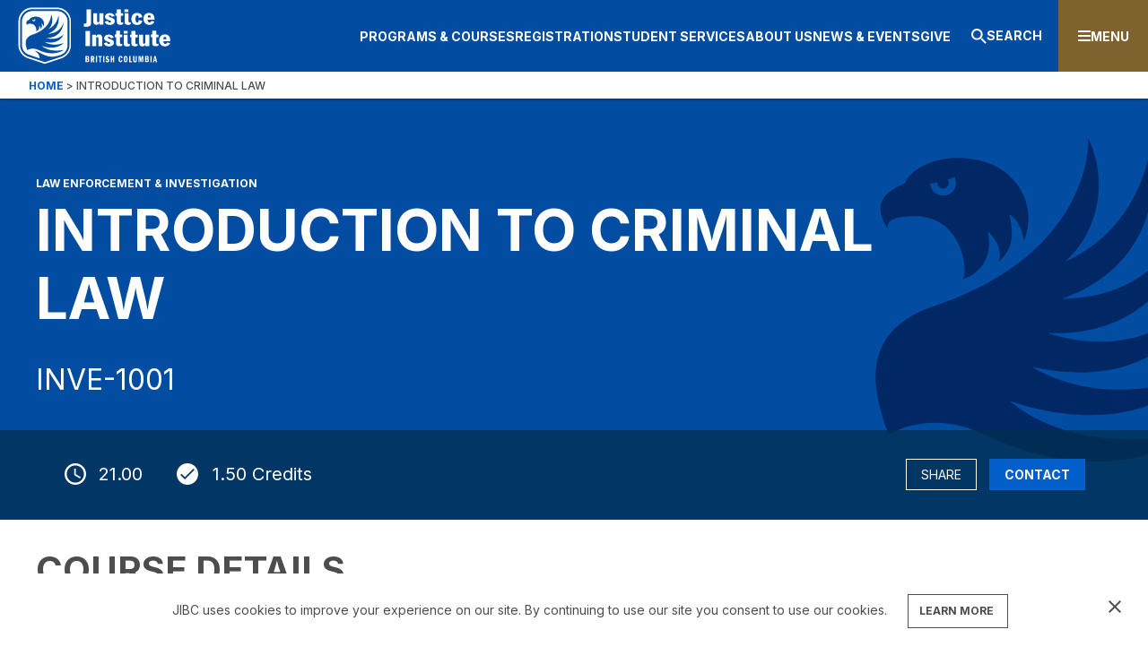

--- FILE ---
content_type: text/html; charset=UTF-8
request_url: https://www.jibc.ca/course/introduction-criminal-law
body_size: 17273
content:


<!DOCTYPE html>
<html lang="en" dir="ltr" prefix="og: https://ogp.me/ns#" class="no-js">
  <head>
    <!-- Google Tag Manager -->
    <script>(function(w,d,s,l,i){w[l]=w[l]||[];w[l].push({'gtm.start': new Date().getTime(),event:'gtm.js'});var f=d.getElementsByTagName(s)[0],j=d.createElement(s),dl=l!='dataLayer'?'&l='+l:'';j.async=true;j.src='https://www.googletagmanager.com/gtm.js?id='+i+dl;f.parentNode.insertBefore(j,f);
    })(window,document,'script','dataLayer','GTM-5NKH7NC');
    </script>
    <!-- End Google Tag Manager -->
    <meta charset="utf-8" />
<noscript><style>form.antibot * :not(.antibot-message) { display: none !important; }</style>
</noscript><meta name="description" content="This course introduces learners to the legal requirements for investigation and enforcement activities with the primary focus on the principles, nature, purpose and sources of Canadian Criminal Law." />
<link rel="canonical" href="https://www.jibc.ca/course/introduction-criminal-law" />
<meta name="Generator" content="Drupal 10 (https://www.drupal.org)" />
<meta name="MobileOptimized" content="width" />
<meta name="HandheldFriendly" content="true" />
<meta name="viewport" content="width=device-width, initial-scale=1.0" />
<meta http-equiv="x-ua-compatible" content="ie=edge" />
<link rel="icon" href="/sites/default/files/favicon_1.ico" type="image/vnd.microsoft.icon" />
<script>window.a2a_config=window.a2a_config||{};a2a_config.callbacks=[];a2a_config.overlays=[];a2a_config.templates={};</script>

    <title>Introduction to Criminal Law</title>
    <link rel="stylesheet" media="all" href="/sites/default/files/css/css_k0k90h2fzS1PogzSwfjPolHSJ58QBxI_ehSYal12u0s.css?delta=0&amp;language=en&amp;theme=jibc&amp;include=[base64]" />
<link rel="stylesheet" media="all" href="/sites/default/files/css/css_PWnxx89E3tLjwsaN8uLiuKjDZkaz1zPnDHRBKOYsiQs.css?delta=1&amp;language=en&amp;theme=jibc&amp;include=[base64]" />
<link rel="stylesheet" media="all" href="https://fonts.googleapis.com/css2?family=Inter:wght@400;500;700" />
<link rel="stylesheet" media="all" href="/sites/default/files/css/css_l0yx3M_3PlYPHszidCS8Y0T1875BLe83fzufFSwbc_g.css?delta=3&amp;language=en&amp;theme=jibc&amp;include=[base64]" />

    <script src="/core/assets/vendor/modernizr/modernizr.min.js?v=3.11.7"></script>
<script src="https://www.recaptcha.net/recaptcha/api.js?hl=en&amp;render=explicit&amp;onload=drupalRecaptchaOnload" async defer></script>

  </head>
    <body class="path-node-8451 no-sidebars user-logged-out path-node not-front page-node-type-course lang-en">
      <!-- Google Tag Manager (noscript) -->
      <noscript role="complementary"><iframe src="https://www.googletagmanager.com/ns.html?id=GTM-5NKH7NC"height="0" width="0" style="display:none;visibility:hidden"></iframe></noscript>
      <!-- End Google Tag Manager (noscript) -->
      
      <div class="skiplinks" role="navigation">
        <a href="#main" class="skiplinks__link visually-hidden focusable">
          Skip to main content
        </a>
      </div>

      
        <div class="dialog-off-canvas-main-canvas" data-off-canvas-main-canvas>
    
<div class="l-container">
            <div class="r-alerts" role="banner" aria-label="alerts">
              <div class="region-alerts">
      
  </div>

        </div>
    
            <header class="r-header" aria-label="header">
              <div class="region-header">
      <div id="block-jibc-branding" data-block-plugin-id="system_branding_block" class="block block--site-branding">
  
    
        <a href="/" title="Home" rel="home">
      <img src="/themes/custom/jibc/logo.svg" alt="Home" />
    </a>
  </div>
<nav role="navigation" aria-labelledby="block-mainnavigation-menu" id="block-mainnavigation" data-block-plugin-id="menu_block:main">
            
  <h2 class="visually-hidden" id="block-mainnavigation-menu">Main navigation</h2>
  

        
              <ul class="menu">
                    <li class="menu-item menu-item--collapsed">
        <a href="/programs-courses" target="_self" title="Find programs, courses, areas of study, or your career path" data-drupal-link-system-path="node/3286">Programs &amp; Courses</a>
              </li>
                <li class="menu-item menu-item--collapsed">
        <a href="/registration" target="_self" title="Learn about registering or applying, find forms, and fee information" data-drupal-link-system-path="node/2231">Registration</a>
              </li>
                <li class="menu-item menu-item--collapsed">
        <a href="/student-services" target="_self" title="Financial aid, scholarships, student support resources, and housing" data-drupal-link-system-path="node/2056">Student Services</a>
              </li>
                <li class="menu-item menu-item--collapsed">
        <a href="/about-us" target="_self" title="Why JIBC, student success stories, our leadership" data-drupal-link-system-path="node/1856">About Us</a>
              </li>
                <li class="menu-item menu-item--collapsed">
        <a href="/news-and-events" target="_self" title="Get the latest news or join us at an event" data-drupal-link-system-path="node/991">News &amp; Events</a>
              </li>
                <li class="menu-item menu-item--collapsed">
        <a href="/giving-to-jibc" target="_self" title="Supporting Student Success" data-drupal-link-system-path="node/3731">Give</a>
              </li>
        </ul>
  


  </nav>
<div class="views-exposed-form bef-exposed-form block block--" data-drupal-selector="views-exposed-form-jibc-menu-bar-search-advanced-page" id="block-exposedformjibc-menu-bar-search-advancedpage" data-block-plugin-id="views_exposed_filter_block:jibc_menu_bar_search_advanced-page">
    <div class="search-button-container">
        <a class="search--button" href="#edit-keywords" title="Search" tabindex="0">
            <svg version="1.1" id="Layer_1" xmlns="http://www.w3.org/2000/svg"
                 xmlns:xlink="http://www.w3.org/1999/xlink" x="0px" y="0px"
                 viewBox="0 0 18 18" style="enable-background:new 0 0 18 18;" xml:space="preserve">
                <path id="ic_search_24px" class="st0" d="M12.9,11.3h-0.8l-0.3-0.3c2.4-2.8,2.1-7-0.7-9.4S4-0.5,1.6,2.3s-2.1,7,0.7,9.4
	c2.5,2.2,6.2,2.2,8.7,0l0.3,0.3v0.8l5.1,5.1l1.5-1.5L12.9,11.3z M6.7,11.3c-2.6,0-4.6-2.1-4.6-4.6s2.1-4.6,4.6-4.6
	c2.6,0,4.6,2.1,4.6,4.6C11.3,9.3,9.3,11.3,6.7,11.3C6.7,11.3,6.7,11.3,6.7,11.3L6.7,11.3z"/>
</svg>
            Search</a>
    </div>
        <div class="block__content">
        <form action="/advanced-search" method="get" id="views-exposed-form-jibc-menu-bar-search-advanced-page" accept-charset="UTF-8">
  <div class="form-item form-item--textfield form-item--id-search js-form-item js-form-type-textfield js-form-item-search">
      <label for="edit-search" class="form-item__label">
    Search
      </label>
        <input placeholder="What can we help you find?" data-drupal-selector="edit-search" type="text" id="edit-search" name="search" value="" size="30" maxlength="128" class="form-text form-item__">

        </div>
<div data-drupal-selector="edit-actions" class="form-actions js-form-wrapper form-wrapper">
  <input data-drupal-selector="edit-submit-jibc-menu-bar-search-advanced" type="submit" id="edit-submit-jibc-menu-bar-search-advanced" value="Filter" class="button js-form-submit form-submit form-item__">

</div>


</form>

            </div>
    </div>
<div id="block-mobilemenubutton" class="block--mobile-menu-button block--basic block" data-block-plugin-id="block_content:d97bd7f7-7d53-43b9-bd9f-0457ba559c91">
  
    
      <div class="block__content">
      
  <div class="field field--name-body field--type-text-with-summary field--label-hidden field__items">
    <div class="field__item"><p><button class="button--mobile-menu button__large-call-to-action--blue">Menu</button></p></div>  </div>

    </div>
  </div>

  </div>

        </header>
    
            <section class="r-mobile-navigation" role="navigation">
              <div class="region-mobile-navigation">
      <nav role="navigation" aria-labelledby="block-mobile-main-navigation-menu" id="block-mobile-main-navigation" class="mobile-main-navigation" data-block-plugin-id="menu_block:main">
            
  <h2 class="visually-hidden" id="block-mobile-main-navigation-menu">Mobile Main Navigation</h2>
  

        
              <ul class="menu">
                    <li class="menu-item menu-item--expanded">
        <a href="/programs-courses" target="_self" title="Find programs, courses, areas of study, or your career path" data-drupal-link-system-path="node/3286">Programs &amp; Courses</a>
                                <ul class="menu">
                    <li class="menu-item menu-item--collapsed">
        <a href="/program/find-program" target="_self" data-drupal-link-system-path="node/4551">Find Programs</a>
              </li>
                <li class="menu-item menu-item--collapsed">
        <a href="/course/find-course" target="_self" data-drupal-link-system-path="node/4546">Find Courses</a>
              </li>
                <li class="menu-item menu-item--collapsed">
        <a href="/career-paths" target="_self" data-drupal-link-system-path="node/3301">Career Paths</a>
              </li>
                <li class="menu-item">
        <a href="/academic-calendar" target="_self" data-drupal-link-system-path="node/2281">Academic Calendar</a>
              </li>
                <li class="menu-item">
        <a href="/graduate-studies" target="_self" data-drupal-link-system-path="node/2391">Graduate Studies</a>
              </li>
                <li class="menu-item">
        <a href="/liberal-studies" target="_self" data-drupal-link-system-path="node/3291">Liberal Studies</a>
              </li>
                <li class="menu-item menu-item--collapsed">
        <a href="/international-studies" target="_self" data-drupal-link-system-path="node/3306">International Studies</a>
              </li>
                <li class="menu-item">
        <a href="/simulations-jibc" target="_self" data-drupal-link-system-path="node/3296">Simulations at JIBC</a>
              </li>
        </ul>
  
              </li>
                <li class="menu-item menu-item--expanded">
        <a href="/registration" target="_self" title="Learn about registering or applying, find forms, and fee information" data-drupal-link-system-path="node/2231">Registration</a>
                                <ul class="menu">
                    <li class="menu-item menu-item--collapsed">
        <a href="/registration/how-to-apply" target="_self" data-drupal-link-system-path="node/2236">How to Apply</a>
              </li>
                <li class="menu-item">
        <a href="/registration/registration-glossary" target="_self" data-drupal-link-system-path="node/2251">Registration Glossary</a>
              </li>
                <li class="menu-item">
        <a href="/registration/fees-refunds" target="_self" data-drupal-link-system-path="node/2256">Fees &amp; Refunds</a>
              </li>
                <li class="menu-item">
        <a href="/registration/forms-tax-receipts" target="_self" data-drupal-link-system-path="node/2266">Forms &amp; Tax Receipts</a>
              </li>
                <li class="menu-item">
        <a href="/registration/prior-learning-assessment-pla" target="_self" data-drupal-link-system-path="node/2271">Prior Learning Assessment</a>
              </li>
                <li class="menu-item">
        <a href="/registration/transfer-credits" target="_self" data-drupal-link-system-path="node/2276">Transfer Credits</a>
              </li>
        </ul>
  
              </li>
                <li class="menu-item menu-item--expanded">
        <a href="/student-services" target="_self" title="Financial aid, scholarships, student support resources, and housing" data-drupal-link-system-path="node/2056">Student Services</a>
                                <ul class="menu">
                    <li class="menu-item menu-item--collapsed">
        <a href="/student-services/financial-aid" target="_self" data-drupal-link-system-path="node/2061">Financial Aid &amp; Scholarships</a>
              </li>
                <li class="menu-item menu-item--collapsed">
        <a href="/student-services/student-support" target="_self" data-drupal-link-system-path="node/2086">Student Support</a>
              </li>
                <li class="menu-item">
        <a href="/student-services/indigenous-student-services" target="_self" data-drupal-link-system-path="node/2206">Indigenous Student Services</a>
              </li>
                <li class="menu-item">
        <a href="/student-services/student-conduct-policies" target="_self" data-drupal-link-system-path="node/2211">Student Conduct &amp; Policies</a>
              </li>
                <li class="menu-item menu-item--collapsed">
        <a href="/convocation" target="_self">Convocation</a>
              </li>
                <li class="menu-item">
        <a href="/student-services/jibc-store" target="_self" data-drupal-link-system-path="node/2221">The JIBC Bookstore</a>
              </li>
        </ul>
  
              </li>
                <li class="menu-item menu-item--expanded">
        <a href="/about-us" target="_self" title="Why JIBC, student success stories, our leadership" data-drupal-link-system-path="node/1856">About Us</a>
                                <ul class="menu">
                    <li class="menu-item">
        <a href="/about-us/why-jibc" target="_self" data-drupal-link-system-path="node/1866">Why JIBC</a>
              </li>
                <li class="menu-item">
        <a href="/about-us/student-success-stories" target="_self" data-drupal-link-system-path="node/1871">Student Success Stories</a>
              </li>
                <li class="menu-item">
        <a href="/about-us/accreditations-memberships" target="_self" data-drupal-link-system-path="node/1876">Accreditations &amp; Memberships</a>
              </li>
                <li class="menu-item">
        <a href="/about-us/educational-partnerships" target="_self" data-drupal-link-system-path="node/1861">Educational Partnerships</a>
              </li>
                <li class="menu-item menu-item--collapsed">
        <a href="/about-us/schools-departments" target="_self" data-drupal-link-system-path="node/1781">Schools &amp; Departments</a>
              </li>
                <li class="menu-item">
        <a href="/about-us/featured-jibc-instructors" target="_self" data-drupal-link-system-path="node/1826">Featured JIBC Instructors</a>
              </li>
                <li class="menu-item menu-item--collapsed">
        <a href="/about-us/governance" target="_self" data-drupal-link-system-path="node/1831">Governance</a>
              </li>
                <li class="menu-item">
        <a href="/about-us/strategic-plans-reports" target="_self" data-drupal-link-system-path="node/1921">Strategic Plans &amp; Reports</a>
              </li>
                <li class="menu-item menu-item--collapsed">
        <a href="/about-us/working-jibc" data-drupal-link-system-path="node/3016">Working at JIBC</a>
              </li>
                <li class="menu-item">
        <a href="/about-us/webcasts" target="_self" data-drupal-link-system-path="node/3081">Webcasts</a>
              </li>
        </ul>
  
              </li>
                <li class="menu-item menu-item--expanded">
        <a href="/news-and-events" target="_self" title="Get the latest news or join us at an event" data-drupal-link-system-path="node/991">News &amp; Events</a>
                                <ul class="menu">
                    <li class="menu-item">
        <a href="/events" target="_self" data-drupal-link-system-path="node/10166">Events</a>
              </li>
        </ul>
  
              </li>
                <li class="menu-item menu-item--expanded">
        <a href="/giving-to-jibc" target="_self" title="Supporting Student Success" data-drupal-link-system-path="node/3731">Give</a>
                                <ul class="menu">
                    <li class="menu-item">
        <a href="/giving-to-jibc/about-the-jibc-foundation" target="_self" data-drupal-link-system-path="node/3736">About The JIBC Foundation</a>
              </li>
                <li class="menu-item">
        <a href="/giving-to-jibc/impact-of-donor-giving" target="_self" data-drupal-link-system-path="node/3566">Impact of Donor Giving</a>
              </li>
                <li class="menu-item">
        <a href="/giving-to-jibc/make-your-gift" target="_self" data-drupal-link-system-path="node/3751">Make Your Gift</a>
              </li>
                <li class="menu-item">
        <a href="/giving-to-jibc/ways-to-support" target="_self" data-drupal-link-system-path="node/3741">Ways to Support</a>
              </li>
        </ul>
  
              </li>
        </ul>
  


  </nav>
<nav role="navigation" aria-labelledby="block-informationfor-header-menu" id="block-informationfor-header" class="mm__information-for" data-block-plugin-id="menu_block:information-for">
      
  <h2 id="block-informationfor-header-menu">Information For</h2>
  

        
              <ul class="menu">
                    <li class="menu-item">
        <a href="/myjibc" class="my-jibc" data-drupal-link-system-path="node/19566">My JIBC</a>
              </li>
                <li class="menu-item">
        <a href="/international-studies" target="_self" data-drupal-link-system-path="node/3306">International</a>
              </li>
                <li class="menu-item">
        <a href="/office-indigenization" target="_self" data-drupal-link-system-path="node/1746">Indigenous</a>
              </li>
                <li class="menu-item">
        <a href="/research" target="_self" data-drupal-link-system-path="node/20635">Research</a>
              </li>
                <li class="menu-item">
        <a href="/faculty-staff-resources" target="_self" data-drupal-link-system-path="node/14981">Faculty &amp; Staff Resources</a>
              </li>
                <li class="menu-item">
        <a href="/about-us/working-jibc" target="_self" data-drupal-link-system-path="node/3016">Work at JIBC</a>
              </li>
                <li class="menu-item">
        <a href="/library" data-drupal-link-system-path="node/3366">Library</a>
              </li>
        </ul>
  


  </nav>

  </div>

        </section>
    
    <div class="main-content-container">
                    <nav class="r-breadcrumbs">
                  <div class="region-breadcrumbs">
      <div id="block-jibc-breadcrumbs" data-block-plugin-id="system_breadcrumb_block" class="block block--breadcrumbs">
  
    
      <div class="block__content">
        <nav class="breadcrumb" aria-labelledby="system-breadcrumb">
    <h2 id="system-breadcrumb" class="visually-hidden">Breadcrumb</h2>
      <ol class="breadcrumb__list">
              <li class="breadcrumb__item">
                      <a class="breadcrumb__link" href="/">Home</a>
                  </li>
              <li class="breadcrumb__item">
                      Introduction to Criminal Law
                  </li>
            </ol>
  </nav>

    </div>
  </div>

  </div>

            </nav>
                <main class="l-main">
            <a id="main" tabindex="-1"></a>            <span class="mobile-overlay"></span>
                            <div class="r-banner-image">
                      <div class="region-banner-image">
      <div class="views-element-container block block--" id="block-views-block-banner-image-block-1" data-block-plugin-id="views_block:banner_image-block_1">
  
    
      <div class="block__content">
      <div>
  <div class="view view--banner-image view--display-block_1 js-view-dom-id-ac7254e05ce10a8d5533a21dd66bde21e807e50f0a30df6a2528623f2dbd5582">
  
    
      
      <div class="view__content">
      
    <div class="view__row odd view__row-1">
    



      


  <article class="node node--type-course node--display-mode-banner-image no-overlay griffin--blue griffin--large">
    <div class="node__content">

<div class="hero">
      <div class="banner-content-region centered-container">
        <div class="wrapper-image-region text-container">
            
  <div class="field field--name-field-course-department field--type-string field--label-visually-hidden field__items">
    <div class="field__label visually-hidden">Course Department</div>
          <div class="field__item">Law Enforcement &amp; Investigation</div>
      </div>


  <div class="field__title">
    <h1><span>Introduction to Criminal Law </span>
</h1>
  </div>

  
  <div class="field field--name-field-course-id field--type-string field--label-visually-hidden field__items">
    <div class="field__label visually-hidden">Course ID</div>
          <div class="field__item">INVE-1001</div>
      </div>

        </div>
      </div>

      <div class="banner-image-region">
                  <div class="griffin-shape" >
            <?xml version="1.0" encoding="utf-8"?>
<!-- Generator: Adobe Illustrator 26.3.1, SVG Export Plug-In . SVG Version: 6.00 Build 0)  -->
<svg version="1.1" id="Layer_1" xmlns="http://www.w3.org/2000/svg" xmlns:xlink="http://www.w3.org/1999/xlink" x="0px" y="0px"
	 viewBox="0 0 1040.4 1199.3" style="enable-background:new 0 0 1040.4 1199.3;" xml:space="preserve">
<style type="text/css">
	.st0{fill:#FFFFFF;}
</style>
<g>
	<path class="st0" d="M-583.2,1320.2L-583.2,1320.2L-583.2,1320.2L-583.2,1320.2z"/>
	<path d="M1037.4,197l-1.1-0.3c-14.4,55.6-100.3,322-426.4,327.3l-0.2-1.3C645.7,509.9,949.1,409,894,25l-1.1-0.1
		c-4.2,35.3-40.7,270.5-274.2,377.8l-0.7-1.1c98.7-88.4,141.9-248.9,73.7-397L690.3,5c4.2,37.1-9.4,316.9-367.4,489.4
		c-41.6,20-80.3,35.6-132.6,53.7C-51.8,631.5,0.5,820.3,29.1,916.7c10,33.7,18,46.6,19.8,45.5c85.9-44.2,188.2-54.1,308.4,2.9
		c344.2,163.2,594.5,54.9,673.2-4.7c-0.2-0.4-0.4-0.8-0.6-1.3c-35,7.4-367.6,81-591.5-102.8l1-1.3c52.5,20.3,384.6,127.3,591.6-78.2
		c-0.4-0.4-0.8-0.8-1.2-1.1c-34.8,13.6-286.6,103.9-517.1-28.9l0.6-1.7c42.4,8,380.5,93.3,521.5-198.7l-1.3-0.7
		c-24.7,24.4-194.9,178.4-471.4,90.1l0.4-1.3C608.1,635.8,979.8,662.9,1037.4,197L1037.4,197z"/>
	<path d="M203.4,146.4c0,0.5-0.2,1.1-0.2,1.6c0,10.3,8.3,18.6,18.6,18.6c10.3,0,18.6-8.3,18.6-18.6c0-3.9-1.2-7.6-3.3-10.6
		c7.4-2.4,21.7-7.5,21.7-7.5s4.5,8.2,4.5,21.4c0,22.8-20.3,37.9-39.9,38.5c-25.6,0.8-41.9-16.5-43-39.3
		C180.4,150.4,194.7,148.1,203.4,146.4L203.4,146.4z M42.9,291.7c-2.5-26.4,36.2-35.5,90.2-35.2c151.4,1,171.1,179.4,152.8,203.8
		c0.3,0.2,0.5,0.4,0.7,0.6c112-41.2,79.2-154.3,79.2-154.3c26.4,21,47.7,59.8,36,95.7l1,0.8c50.3-45.6,44.9-100.1,32.8-152.8
		c38.3,22.2,42.5,66.7,47.4,83.4l1.3,0c7.8-19,26.9-78.9-3.7-147.8c-18-40.5-76-122.3-223.8-118.5c-11.8,0.3-60.4,4.1-101.2,26.5
		C99.2,125,102.1,147.4,99,149.1c-12.7,7.3-56.9,22.8-73.3,55.5C4.8,246.5,43.8,301.3,42.9,291.7L42.9,291.7z"/>
</g>
</svg>
          </div>
              </div>
    </div>


                 <div class="banner--sub-content-region">
    <div class="inner-container">
      <div class="left-items">
        <div style="display:none" class="course-prices">
                        <span class="domestic">CAD</span>
              
  <div class="field field--name-field-course-domestic-price field--type-string field--label-visually-hidden field__items">
    <div class="field__label visually-hidden">Course Domestic Price</div>
          <div class="field__item">707.17</div>
      </div>

              <span class="separator"></span>
              <span class="international">INT</span>
              
  <div class="field field--name-field-course-international-price field--type-string field--label-visually-hidden field__items">
    <div class="field__label visually-hidden">Course International Price</div>
          <div class="field__item">2121.51</div>
      </div>

                  </div>

                  
  <div class="field field--name-field-course-duration field--type-string field--label-visually-hidden field__items">
    <div class="field__label visually-hidden">Course Duration</div>
          <div class="field__item">21.00</div>
      </div>

        
                  
  <div class="field field--name-field-course-number-of-credits field--type-decimal field--label-above">
                <div class="field__item">1.50</div>
            <div class="field__label">Credits</div>
  </div>

        
              </div>

      <div class="right-items">
        <div class="btn__share-modal">
          <button class="share-modal-button">Share</button>
          <div class="modal-panel">
            <div class="modal-content">
              <span class="close">&times;</span>
                              <span class="a2a_kit a2a_kit_size_34 addtoany_list" data-a2a-url="https://www.jibc.ca/course/introduction-criminal-law" data-a2a-title="Introduction to Criminal Law "><div class="addtoany_title"><span>Share This</span></div><a class="a2a_button_facebook" id="facebook"><svg xmlns="http://www.w3.org/2000/svg" width="25" height="25" viewBox="0 0 25 25"><path fill="#06A7E2" fill-rule="evenodd" d="M0 12.077C0 5.407 5.407 0 12.077 0s12.078 5.407 12.078 12.077-5.408 12.078-12.078 12.078C5.407 24.155 0 18.747 0 12.077zm12.934 6.699v-6.57h1.813l.24-2.265h-2.053l.003-1.133c0-.59.056-.907.904-.907h1.134V5.636H13.16c-2.18 0-2.946 1.098-2.946 2.946v1.36H8.857v2.263h1.358v6.57h2.719z"/></svg></a><a class="a2a_button_twitter" id="twitter"><svg xmlns="http://www.w3.org/2000/svg" width="25" height="25" viewBox="0 0 25 25"><path fill="#06A7E2" fill-rule="evenodd" d="M.239 12.48C.239 5.81 5.646.403 12.316.403S24.393 5.81 24.393 12.48s-5.407 12.077-12.077 12.077S.24 19.15.24 12.48zm11.715-2.26l.026.417-.423-.051c-1.537-.196-2.88-.862-4.02-1.979l-.558-.554-.144.41c-.304.912-.11 1.876.524 2.524.338.358.262.41-.321.196-.203-.068-.38-.12-.397-.094-.06.06.143.836.304 1.143.22.426.667.844 1.157 1.092l.414.196-.49.008c-.473 0-.49.009-.44.188.17.554.837 1.143 1.58 1.399l.524.179-.456.273a4.756 4.756 0 0 1-2.264.63c-.38.01-.692.043-.692.069 0 .085 1.03.563 1.63.75 1.8.555 3.937.316 5.542-.63 1.14-.674 2.28-2.013 2.813-3.31.287-.69.574-1.953.574-2.558 0-.393.026-.444.499-.913.279-.273.54-.571.591-.657.085-.162.076-.162-.355-.017-.718.256-.82.222-.464-.162.262-.273.574-.767.574-.912 0-.026-.127.017-.27.094-.152.085-.49.213-.744.29l-.456.145-.414-.282c-.228-.153-.549-.324-.718-.375-.43-.12-1.09-.103-1.478.034-1.056.384-1.724 1.373-1.648 2.456z"/></svg></a><a class="a2a_button_linkedin" id="linkedin"><svg xmlns="http://www.w3.org/2000/svg" width="25" height="25" viewBox="0 0 25 25"><path fill="#06A7E2" fill-rule="evenodd" d="M.717 12.077C.717 5.407 6.124 0 12.794 0S24.87 5.407 24.87 12.077s-5.407 12.078-12.077 12.078S.717 18.747.717 12.077zm8.535-2.074H6.515v8.223h2.737v-8.223zm.18-2.544c-.018-.806-.595-1.42-1.53-1.42-.937 0-1.55.614-1.55 1.42 0 .79.595 1.422 1.514 1.422h.017c.954 0 1.549-.632 1.549-1.422zm9.69 6.052c0-2.526-1.35-3.701-3.151-3.701-1.453 0-2.104.798-2.467 1.358v-1.165h-2.737c.036.772 0 8.224 0 8.224h2.737v-4.593c0-.246.018-.491.09-.667.198-.49.648-1 1.404-1 .991 0 1.387.755 1.387 1.86v4.4h2.737V13.51z"/></svg></a></span>
                          </div>
          </div>
        </div>
        <div class="btn__register">
          <a href="#contact">Contact</a>
        </div>
      </div>
    </div>
  </div>
    </div>

  </article>

  </div>

    </div>

  
          </div>

</div>

    </div>
  </div>

  </div>

                                    </div>
            
            <div class="l-content">
                                    <div class="r-content-prefix">
                          <div class="region-content-prefix">
      <div data-drupal-messages-fallback class="hidden"></div>

  </div>

                    </div>
                
                
                                    <div class="r-content">
                          <div class="region-content" id="region-content">
      <div id="block-jibc-content" data-block-plugin-id="system_main_block" class="block block--main-page-content">
  
    
      <div class="block__content">
      
<article class="node node--type-course node--display-mode-full">

  
    

  <div class="node__content">
    
<div  class="details-container">
      
  <div class="field field--name-field-course-details field--type-text-with-summary field--label-above field__items">
    <h2 class="field__label">Course Details</h2>
          <div class="field__item">This course introduces learners to the legal requirements for investigation and enforcement activities with the primary focus on the principles, nature, purpose and sources of Canadian Criminal Law.</div>
      </div>

  <ul  class="field field--name-field-prerequisites field--type-string field--label-above field__items">
    <h3  class="field__label">Prerequisites</h3>
              <li class="field__item">None</li>
        </ul>

  </div>


<div class="group_course-offerings">
  <div class="group_course-offerings-inner">
    <div class="offering-top">
      <h2>Course Offerings</h2>
            <div class="campuses-dropdown-spacer"></div>
    </div>
    <div class="field field--name-field-course-offerings field--type-entity-reference-revisions field--label-above">
              <div class="field__items">
                      <div class="field__item">
  <details class="paragraph paragraph--type--course-offering paragraph--view-mode--default">
          <summary class="main-info">
        <div class="main-info-inner-container">
          <div class="term-campus-container">
                        <div class="field field--name-field-dates"> Feb 02, 2026 - Mar 13, 2026</div>
                        
            
  <div class="field field--name-field-campus-location field--type-string field--label-hidden field__items">
    <div class="field__item">Online</div>  </div>

          </div>
          <div class="names-container">
            
  <div class="field field--name-field-offering-name field--type-string field--label-hidden field__items">
    <div class="field__item">Intro to Criminal Law</div>  </div>

            
  <div class="field field--name-field-offering-section-name field--type-string field--label-hidden field__items">
    <div class="field__item">INVE-1001-OL001</div>  </div>

          </div>
          <div class="availability-info" id="104966">

          </div>
          <div class="show-more">
          <span class="show-more-text">Seats available </span>
            <div class="more-info-arrow"><span class="visually-hidden">hidden text</span></div>
          </div>
        </div>
      </summary>
      <div class="details offering--104966">
        <div class="details-inner-container">
          <div class="field field--name-field-dates field--type-daterange field--label-above field__items" data-quickedit-field-id="paragraph/37981/field_dates/en/default">
            <div class="field__label">Dates</div>
            <div class="field__item">
                              Feb 02, 2026 - Mar 13, 2026
                                        </div>
          </div>
          <div class="delivery">
            <div class="field__label">
              Delivery
            </div>
            <div class="field__item">
              Online
            </div>
          </div>
          <div class="days-times">
            <div class="field__label">
              Date Details
            </div>
            <div class="field__item">
              <span class="date-details-label">Online</span>&nbsp;2026/02/02 - 2026/03/13<br />&nbsp;<br />
            </div>
          </div>
          <div class="field-tuition">
            <div class="field__label">
              <div class="label-domestic">
                Domestic Tuition
              </div>
              <div>
                Domestic Learner Services Fee
              </div>
                            <div>
                Other Fees
              </div>
                          </div>
            <div class="field__item">
              <div class="item-domestic">
                                  $707.17
                              </div>
              <div class="item-domestic">
                                  $9.78
                              </div>
                              <div class="item-domestic">
                                  $9.00
                                </div>
                          </div>
          </div>
          <div class="field-tuition">
            <div class="field__label">
              <div class="label-domestic">
                International Tuition
              </div>
              <div>
                International Learner Services Fees
              </div>
                            <div>
                Other Fees
              </div>
                          </div>
            <div class="field__item">
              <div class="item-internaional">
                                  $2121.51
                              </div>
              <div class="item-internaional">
                                  $9.78
                              </div>
                              <div class="item-internaional">
                                  $9.00
                                </div>
                          </div>
          </div>
          <div class="professor-link">
            <div class="field__label">
              <div class="prof-name">
                 T. Gloux
              </div>
              <div class="prof-label">
                Instructor
                            </div>
            </div>
            <div class="field__item">
                          <a href="https://jibc-selfservice.colleagueservices.ca/Student/InstantEnrollment/Search?SectionIds=104966">Register</a>
                        </div>
          </div>
        </div>
      </div>
      </details>
</div>
                <div class="field__item">
  <details class="paragraph paragraph--type--course-offering paragraph--view-mode--default">
          <summary class="main-info">
        <div class="main-info-inner-container">
          <div class="term-campus-container">
                        <div class="field field--name-field-dates"> Apr 13, 2026 - May 22, 2026</div>
                        
            
  <div class="field field--name-field-campus-location field--type-string field--label-hidden field__items">
    <div class="field__item">Online</div>  </div>

          </div>
          <div class="names-container">
            
  <div class="field field--name-field-offering-name field--type-string field--label-hidden field__items">
    <div class="field__item">Intro to Criminal Law</div>  </div>

            
  <div class="field field--name-field-offering-section-name field--type-string field--label-hidden field__items">
    <div class="field__item">INVE-1001-OL002</div>  </div>

          </div>
          <div class="availability-info" id="106210">

          </div>
          <div class="show-more">
          <span class="show-more-text">Seats available </span>
            <div class="more-info-arrow"><span class="visually-hidden">hidden text</span></div>
          </div>
        </div>
      </summary>
      <div class="details offering--106210">
        <div class="details-inner-container">
          <div class="field field--name-field-dates field--type-daterange field--label-above field__items" data-quickedit-field-id="paragraph/37981/field_dates/en/default">
            <div class="field__label">Dates</div>
            <div class="field__item">
                              Apr 13, 2026 - May 22, 2026
                                        </div>
          </div>
          <div class="delivery">
            <div class="field__label">
              Delivery
            </div>
            <div class="field__item">
              Online
            </div>
          </div>
          <div class="days-times">
            <div class="field__label">
              Date Details
            </div>
            <div class="field__item">
              <span class="date-details-label">Online</span>&nbsp;2026/04/13 - 2026/05/22<br />&nbsp;<br />
            </div>
          </div>
          <div class="field-tuition">
            <div class="field__label">
              <div class="label-domestic">
                Domestic Tuition
              </div>
              <div>
                Domestic Learner Services Fee
              </div>
                            <div>
                Other Fees
              </div>
                          </div>
            <div class="field__item">
              <div class="item-domestic">
                                  $721.31
                              </div>
              <div class="item-domestic">
                                  $9.97
                              </div>
                              <div class="item-domestic">
                                  $9.18
                                </div>
                          </div>
          </div>
          <div class="field-tuition">
            <div class="field__label">
              <div class="label-domestic">
                International Tuition
              </div>
              <div>
                International Learner Services Fees
              </div>
                            <div>
                Other Fees
              </div>
                          </div>
            <div class="field__item">
              <div class="item-internaional">
                                  $2163.93
                              </div>
              <div class="item-internaional">
                                  $9.97
                              </div>
                              <div class="item-internaional">
                                  $9.18
                                </div>
                          </div>
          </div>
          <div class="professor-link">
            <div class="field__label">
              <div class="prof-name">
                 T. Gloux
              </div>
              <div class="prof-label">
                Instructor
                            </div>
            </div>
            <div class="field__item">
                          <a href="https://jibc-selfservice.colleagueservices.ca/Student/InstantEnrollment/Search?SectionIds=106210">Register</a>
                        </div>
          </div>
        </div>
      </div>
      </details>
</div>
                <div class="field__item">
  <details class="paragraph paragraph--type--course-offering paragraph--view-mode--default">
          <summary class="main-info">
        <div class="main-info-inner-container">
          <div class="term-campus-container">
                        <div class="field field--name-field-dates"> Sep 01, 2026 - Oct 09, 2026</div>
                        
            
  <div class="field field--name-field-campus-location field--type-string field--label-hidden field__items">
    <div class="field__item">Online</div>  </div>

          </div>
          <div class="names-container">
            
  <div class="field field--name-field-offering-name field--type-string field--label-hidden field__items">
    <div class="field__item">Intro to Criminal Law</div>  </div>

            
  <div class="field field--name-field-offering-section-name field--type-string field--label-hidden field__items">
    <div class="field__item">INVE-1001-OL001</div>  </div>

          </div>
          <div class="availability-info" id="106445">

          </div>
          <div class="show-more">
          <span class="show-more-text">Seats available </span>
            <div class="more-info-arrow"><span class="visually-hidden">hidden text</span></div>
          </div>
        </div>
      </summary>
      <div class="details offering--106445">
        <div class="details-inner-container">
          <div class="field field--name-field-dates field--type-daterange field--label-above field__items" data-quickedit-field-id="paragraph/37981/field_dates/en/default">
            <div class="field__label">Dates</div>
            <div class="field__item">
                              Sep 01, 2026 - Oct 09, 2026
                                        </div>
          </div>
          <div class="delivery">
            <div class="field__label">
              Delivery
            </div>
            <div class="field__item">
              Online
            </div>
          </div>
          <div class="days-times">
            <div class="field__label">
              Date Details
            </div>
            <div class="field__item">
              <span class="date-details-label">Online</span>&nbsp;2026/09/01 - 2026/10/09<br />&nbsp;<br />
            </div>
          </div>
          <div class="field-tuition">
            <div class="field__label">
              <div class="label-domestic">
                Domestic Tuition
              </div>
              <div>
                Domestic Learner Services Fee
              </div>
                            <div>
                Other Fees
              </div>
                          </div>
            <div class="field__item">
              <div class="item-domestic">
                                  $721.31
                              </div>
              <div class="item-domestic">
                                  $9.97
                              </div>
                              <div class="item-domestic">
                                  $9.18
                                </div>
                          </div>
          </div>
          <div class="field-tuition">
            <div class="field__label">
              <div class="label-domestic">
                International Tuition
              </div>
              <div>
                International Learner Services Fees
              </div>
                            <div>
                Other Fees
              </div>
                          </div>
            <div class="field__item">
              <div class="item-internaional">
                                  $2163.93
                              </div>
              <div class="item-internaional">
                                  $9.97
                              </div>
                              <div class="item-internaional">
                                  $9.18
                                </div>
                          </div>
          </div>
          <div class="professor-link">
            <div class="field__label">
              <div class="prof-name">
                To Be Announced
              </div>
              <div class="prof-label">
                Instructor
                            </div>
            </div>
            <div class="field__item">
                          <a href="https://jibc-selfservice.colleagueservices.ca/Student/InstantEnrollment/Search?SectionIds=106445">Register</a>
                        </div>
          </div>
        </div>
      </div>
      </details>
</div>
                    </div>
          </div>
  </div>
</div>

<div  id="contact">
      
  <div class="field field--name-field-webform field--type-entity-reference field--label-hidden generic-contact-webform field__items">
    <div class="field__item"><div class="field field--name-field-block-display-title field--type-string field--label-hidden field__items"><h2>Questions about Law Enforcement &amp; Investigation?</h2></div><div class="field field--name-field-webform field--type-webform field--label-hidden field__items"><div class="field__item"><form class="webform-submission-form webform-submission-add-form webform-submission-contact-form webform-submission-contact-add-form webform-submission-contact-block_content-311-form webform-submission-contact-block_content-311-add-form webform-submission-contact-block-content-311-add-form js-webform-submit-once js-webform-details-toggle webform-details-toggle antibot" data-drupal-selector="webform-submission-contact-block-content-311-add-form" data-action="/course/introduction-criminal-law" action="/antibot" method="post" id="webform-submission-contact-block-content-311-add-form" accept-charset="UTF-8"><noscript><div class="antibot-no-js antibot-message antibot-message-warning">You must have JavaScript enabled to use this form.</div></noscript><div class="form-item form-item--textfield form-item--id-name js-form-item js-form-type-textfield js-form-item-name has-no-label"><label for="edit-name" class="form-item__label visually-hidden is-required js-form-required">
    Name
          <span class="form-item__required-marker"><span class="visually-hidden">This field is required.</span></span></label><input data-drupal-selector="edit-name" type="text" id="edit-name" name="name" value="" size="60" maxlength="255" placeholder="Full Name" class="form-text form-item__" required="required" aria-required="true"></div><div class="form-item form-item--email form-item--id-email js-form-item js-form-type-email js-form-item-email has-no-label"><label for="edit-email" class="form-item__label visually-hidden is-required js-form-required">
    Email
          <span class="form-item__required-marker"><span class="visually-hidden">This field is required.</span></span></label><input data-drupal-selector="edit-email" type="email" id="edit-email" name="email" value="" size="60" maxlength="254" placeholder="Email Address" class="form-email form-item__" required="required" aria-required="true"></div><div class="form-item form-item--textarea form-item--id-message js-form-item js-form-type-textarea js-form-item-message has-no-label"><label for="edit-message" class="form-item__label visually-hidden is-required js-form-required">
    Message
          <span class="form-item__required-marker"><span class="visually-hidden">This field is required.</span></span></label><textarea data-drupal-selector="edit-message" id="edit-message" name="message" rows="5" cols="60" placeholder="Your Message" class="form-item__textarea is-required" required="required" aria-required="true"></textarea></div><div data-webform-terms-of-service-type="modal" class="form-type-webform-terms-of-service js-form-type-webform-terms-of-service webform-element-help-container--title webform-element-help-container--title-after form-item form-item--checkbox form-item--id-terms-of-service js-form-item js-form-type-checkbox js-form-item-terms-of-service"><input class="marketing-opt-in form-checkbox form-item__" style="position: fixed !important; " data-drupal-selector="edit-terms-of-service" type="checkbox" id="edit-terms-of-service" name="terms_of_service" value="YES I want emails"><label for="edit-terms-of-service" class="form-item__label is-after">
    Send me information on JIBC programs and courses<span class="webform-element-help js-webform-element-help" role="tooltip" tabindex="0" aria-label="Send me information on JIBC programs and courses" data-webform-help="&lt;div class=&quot;webform-element-help--title&quot;&gt;Send me information on JIBC programs and courses&lt;/div&gt;&lt;div class=&quot;webform-element-help--content&quot;&gt;&lt;sup&gt;By submitting this form, I agree to receive promotional communications from the Justice Institute of British Columbia via email or by phone.&lt;/sup&gt;&lt;/div&gt;"><span aria-hidden="true">?</span></span></label><div class="form-item__description"><div class="webform-element-description"><div class="webform-terms-of-service-details js-hide"><div class="webform-terms-of-service-details--content"><sup>By submitting this form, I agree to receive promotional communications from the Justice Institute of British Columbia via email or by phone.</sup></div></div></div></div></div><div class="form--inline clearfix js-form-wrapper form-wrapper" style="captcha_container" data-drupal-selector="edit-container"><fieldset  data-drupal-selector="edit-captcha" class="captcha captcha-type-challenge--recaptcha"><legend class="captcha__title js-form-required form-required">
            CAPTCHA
          </legend><div class="captcha__element"><input data-drupal-selector="edit-captcha-sid" type="hidden" name="captcha_sid" value="33005002" class="form-item__"><input data-drupal-selector="edit-captcha-token" type="hidden" name="captcha_token" value="WNssBEXYiryCyFQKlRwKkjBRnq9_HS7bHKVTb1hDPoo" class="form-item__"><input data-drupal-selector="edit-captcha-response" type="hidden" name="captcha_response" value="" class="form-item__"><div class="g-recaptcha" data-sitekey="6LdxQDUcAAAAAA88_I37BBLCcrhe7G4QBZubGPye" data-theme="light" data-type="image"></div><input data-drupal-selector="edit-captcha-cacheable" type="hidden" name="captcha_cacheable" value="1" class="form-item__"></div></fieldset></div><div data-drupal-selector="edit-actions" class="form-actions webform-actions js-form-wrapper form-wrapper"><input class="webform-button--submit button button--primary js-form-submit form-submit form-item__" data-drupal-selector="edit-actions-submit" type="submit" id="edit-actions-submit" name="op" value="Send"></div><input data-drupal-selector="edit-antibot-key" type="hidden" name="antibot_key" value="" class="form-item__"><input autocomplete="off" data-drupal-selector="form-0avhqyfabl3qvkykzn8rc5tgcrfk6phx-ifd9odiiai" type="hidden" name="form_build_id" value="form-0aVhQyfaBl3QVkYkzN8rc5TgcRfK6PHX_iFD9oDiIAI" class="form-item__"><input data-drupal-selector="edit-webform-submission-contact-block-content-311-add-form" type="hidden" name="form_id" value="webform_submission_contact_block_content_311_add_form" class="form-item__"></form></div></div><div class="field field--name-field-contact-details field--type-entity-reference-revisions field--label-hidden field__items"><div class="field__item"><div class="fax-absent paragraph paragraph--type--contact-details paragraph--view-mode--default"><div class="field field--name-field-email field--type-email field--label-above field__items"><div class="field__label">Email</div><div class="field__item"><a href="mailto:jpsd@jibc.ca">jpsd@jibc.ca</a>,&nbsp;</div></div><div class="field field--name-field-phone field--type-telephone field--label-above field__items"><span class="field__label">call</span><span class="field__item"><a href="tel:604.525.5422">604.525.5422</a>, or fill out the form.</span><span class="field__item"><a href="tel:1.888.865.7764">1.888.865.7764</a>, or fill out the form.</span></div></div></div></div></div>  </div>

  </div>

  </div>

  <div id="course--availability--tracker" style="display: none;" hidden="hidden"> INVE-1001 </div>

</article>
    </div>
  </div>

  </div>

                    </div>
                
                
            </div>
                    </main>
    </div>
            <footer class="r-footer">
              <div class="region-footer">
      <div class="views-element-container block block--" id="block-views-block-courses-block-1" data-block-plugin-id="views_block:courses-block_1">
  
    
      <div class="block__content">
      <div>
  <div class="view view--courses view--display-block_1 js-view-dom-id-0616cd9e9f2c7db58d4e86f09b9b644e80e30375e8e1584f30e2b06062b8ebf0">
  
    
      <div class="view__header">
      <h2>COURSES</h2>
<p>Here are other related courses you might like  <p>
    </div>
      
      <div class="view__content">
      
    <div class="view__row odd view__row-1">
    <div><div class="link-hit-area"><a href="/course/internet-open-source-investigations" hreflang="en">Learn More</a></div></div><div class="views-field views-field-title"><span class="field-content">Internet Open Source Investigations</span></div><div class="views-field views-field-field-area-of-study"><div class="field-content">Law Enforcement &amp; Investigation</div></div><div class="views-field views-field-field-course-id"><div class="field-content">INVE-1022</div></div>
  </div>
    <div class="view__row even view__row-2">
    <div><div class="link-hit-area"><a href="/course/indigenous-peoples-and-policy" hreflang="en">Learn More</a></div></div><div class="views-field views-field-title"><span class="field-content">Indigenous Peoples and Policy</span></div><div class="views-field views-field-field-area-of-study"><div class="field-content">Law Enforcement &amp; Investigation</div></div><div class="views-field views-field-field-course-id"><div class="field-content">LAWS-4005</div></div>
  </div>
    <div class="view__row odd view__row-3">
    <div><div class="link-hit-area"><a href="/course/introduction-canadian-criminal-law" hreflang="en">Learn More</a></div></div><div class="views-field views-field-title"><span class="field-content">Introduction to Canadian Criminal Law</span></div><div class="views-field views-field-field-area-of-study"><div class="field-content">Law Enforcement &amp; Investigation</div></div><div class="views-field views-field-field-course-id"><div class="field-content">LAWS-1204</div></div>
  </div>
    <div class="view__row even view__row-4">
    <div><div class="link-hit-area"><a href="/course/ethics-iio-investigators-0" hreflang="en">Learn More</a></div></div><div class="views-field views-field-title"><span class="field-content">Ethics for IIO Investigators</span></div><div class="views-field views-field-field-area-of-study"><div class="field-content">Law Enforcement &amp; Investigation</div></div><div class="views-field views-field-field-course-id"><div class="field-content">INVE-3000</div></div>
  </div>
    <div class="view__row odd view__row-5">
    <div><div class="link-hit-area"><a href="/course/introduction-investigative-skills-and-processes" hreflang="en">Learn More</a></div></div><div class="views-field views-field-title"><span class="field-content">Introduction to Investigative Skills and Processes</span></div><div class="views-field views-field-field-area-of-study"><div class="field-content">Law Enforcement &amp; Investigation</div></div><div class="views-field views-field-field-course-id"><div class="field-content">INVE-1003</div></div>
  </div>
    <div class="view__row even view__row-6">
    <div><div class="link-hit-area"><a href="/course/iio-impaired-driving" hreflang="en">Learn More</a></div></div><div class="views-field views-field-title"><span class="field-content">IIO Impaired Driving.</span></div><div class="views-field views-field-field-area-of-study"><div class="field-content">Law Enforcement &amp; Investigation</div></div><div class="views-field views-field-field-course-id"><div class="field-content">INVE-3006</div></div>
  </div>
    <div class="view__row odd view__row-7">
    <div><div class="link-hit-area"><a href="/course/introduction-administrative-civil-law" hreflang="en">Learn More</a></div></div><div class="views-field views-field-title"><span class="field-content">Introduction to Administrative &amp; Civil Law</span></div><div class="views-field views-field-field-area-of-study"><div class="field-content">Law Enforcement &amp; Investigation</div></div><div class="views-field views-field-field-course-id"><div class="field-content">LAWS-2200</div></div>
  </div>
    <div class="view__row even view__row-8">
    <div><div class="link-hit-area"><a href="/course/canadian-firearm-safety" hreflang="en">Learn More</a></div></div><div class="views-field views-field-title"><span class="field-content">Canadian Firearm Safety</span></div><div class="views-field views-field-field-area-of-study"><div class="field-content">Law Enforcement &amp; Investigation</div></div><div class="views-field views-field-field-course-id"><div class="field-content">LAWS-1201</div></div>
  </div>

    </div>

  
        <nav class="pager" role="navigation" aria-labelledby="pagination-heading">
    <h4 id="pagination-heading" class="visually-hidden">Pagination</h4>
    <ul class="pager__items js-pager__items">
                                                        <li class="pager__item is-active">
                                          <a href="?page=0" title="Current page" aria-current="page">
            <span class="visually-hidden">
              Current page
            </span>1</a>
        </li>
              <li class="pager__item">
                                          <a href="?page=1" title="Go to page 2">
            <span class="visually-hidden">
              Page
            </span>2</a>
        </li>
              <li class="pager__item">
                                          <a href="?page=2" title="Go to page 3">
            <span class="visually-hidden">
              Page
            </span>3</a>
        </li>
              <li class="pager__item">
                                          <a href="?page=3" title="Go to page 4">
            <span class="visually-hidden">
              Page
            </span>4</a>
        </li>
              <li class="pager__item">
                                          <a href="?page=4" title="Go to page 5">
            <span class="visually-hidden">
              Page
            </span>5</a>
        </li>
                                      <li class="pager__item pager__item--next">
          <a href="?page=1" title="Go to next page" rel="next">
            <span class="visually-hidden">Next page</span>
            <span aria-hidden="true">Next ›</span>
          </a>
        </li>
                          <li class="pager__item pager__item--last">
          <a href="?page=4" title="Go to last page">
            <span class="visually-hidden">Last page</span>
            <span aria-hidden="true">Last »</span>
          </a>
        </li>
          </ul>
  </nav>

            <div class="view__footer">
      <a class="button" href="/find-course">View all Courses</a>
    </div>
    </div>

</div>

    </div>
  </div>
<div id="block-jibcsignupblock" class="email__sign-up_block block--sign-up-block block block--sign-up-for-jibc-emails" data-block-plugin-id="block_content:9c1c5d04-ff2b-405b-b5d4-e9477589900a">
  
    
      <div class="block__content">
      
  <div class="field field--name-body field--type-text-with-summary field--label-hidden field__items">
    <div class="field__item"><p>Stay up to date with what’s happening at JIBC.</p></div>  </div>

  <div class="field field--name-field-sign-up-link field--type-link field--label-hidden field__items">
    <div class="field__item"><a href="/sign-jibc-emails">Sign up for our newsletter.</a></div>  </div>

    </div>
  </div>
<nav role="navigation" aria-labelledby="block-footer-menu" id="block-footer" class="main-menu-items" data-block-plugin-id="menu_block:footer">
                  <footer>
<div class="footer-menu container">
<div class="brand-block">
    <a href="/" title="Home" class="jibc-logo-home-link" rel="Home">
        <img src="/themes/custom/jibc/logo.svg" alt="Home Logo">
    </a>
<p>
715 McBride Boulevard<br>
New Westminster, BC<br>
V3L 5T4 Canada<br>
</p>
<p>
  <a href="tel:6045255422">
  Tel 604.525.5422
  </a>
</p>
</div>
              <ul class="menu">
                    <li class="menu-item menu-item--expanded">
        <span>Primary Links</span>
                                <ul class="menu footer-column">
                    <li class="menu-item">
        <a href="/programs-courses" target="_self" data-drupal-link-system-path="node/3286">Programs &amp; Courses</a>
              </li>
                <li class="menu-item">
        <a href="/registration" target="_self" data-drupal-link-system-path="node/2231">Registration</a>
              </li>
                <li class="menu-item">
        <a href="/student-services" target="_self" data-drupal-link-system-path="node/2056">Student Services</a>
              </li>
                <li class="menu-item">
        <a href="/about-us" target="_self" data-drupal-link-system-path="node/1856">About Us</a>
              </li>
                <li class="menu-item">
        <a href="/news-and-events" target="_self" data-drupal-link-system-path="node/991">News &amp; Events</a>
              </li>
        </ul>
  
              </li>
                <li class="menu-item menu-item--expanded">
        <span>Secondary Links</span>
                                <ul class="menu footer-column">
                    <li class="myjibc-signin-button menu-item">
        <a href="/myjibc" target="_self" data-drupal-link-system-path="node/19566">My JIBC</a>
              </li>
                <li class="menu-item">
        <a href="/international-studies" data-drupal-link-system-path="node/3306">International Students</a>
              </li>
                <li class="menu-item">
        <a href="/office-indigenization" data-drupal-link-system-path="node/1746">Office of Indigenization</a>
              </li>
                <li class="menu-item">
        <a href="/faculty-staff-resources" data-drupal-link-system-path="node/14981">Faculty and Staff Resources</a>
              </li>
                <li class="menu-item">
        <a href="/about-us/working-jibc" data-drupal-link-system-path="node/3016">Work at JIBC</a>
              </li>
                <li class="menu-item">
        <a href="/research" data-drupal-link-system-path="node/20635">Research</a>
              </li>
                <li class="menu-item">
        <a href="/library" data-drupal-link-system-path="node/3366">Library</a>
              </li>
        </ul>
  
              </li>
                <li class="menu-item menu-item--expanded">
        <span>Campus Links</span>
                                <ul class="menu footer-column">
                    <li class="menu-item">
        <a href="/jibc-campuses/jibc-chilliwack" data-drupal-link-system-path="node/3221">Chilliwack</a>
              </li>
                <li class="menu-item">
        <a href="/jibc-campuses/jibc-okanagan" data-drupal-link-system-path="node/3216">Okanagan</a>
              </li>
                <li class="menu-item">
        <a href="/jibc-campuses/jibc-maple-ridge" data-drupal-link-system-path="node/3256">Maple Ridge</a>
              </li>
                <li class="menu-item">
        <a href="/jibc-campuses/jibc-new-westminster" data-drupal-link-system-path="node/3086">New Westminster (main)</a>
              </li>
                <li class="menu-item">
        <a href="/jibc-campuses/jibc-pitt-meadows" data-drupal-link-system-path="node/3211">Pitt Meadows</a>
              </li>
                <li class="menu-item">
        <a href="/jibc-campuses/jibc-vancouver-island" data-drupal-link-system-path="node/3241">Vancouver Island</a>
              </li>
        </ul>
  
              </li>
        </ul>
  

</div>
</footer>
  </nav>
<nav role="navigation" aria-labelledby="block-socialmedia-menu" id="block-socialmedia" class="jibc-social-media-links" data-block-plugin-id="menu_block:social-media">
                  <div class = "copyright-social-wrapper">
<div class= "copyright-menu">
   <span><b>© JIBC - Justice Institute of British Columbia</b></span>     <a href="/node/14821" data-entity-type="node" data-entity-uuid="ebd42f95-5125-48dc-8e3d-3c0db8e72372" data-entity-substitution="canonical">Terms of Use</a>  <a href="/node/14826" data-entity-type="node" data-entity-uuid="02c2c103-6b61-4266-b8be-19be757354b0" data-entity-substitution="canonical">Privacy</a>  <a href="/contact-us" title="Contact Us">Contact Us</a>  <a href="/sitemap" target="_blank">Site Map</a>
</div>
              <ul class="menu social-media-icons">
                    <li class="menu-item">
        <a href="https://www.facebook.com/justiceinstitutebc/" class="facebook-link" target="_blank">Facebook</a>
              </li>
                <li class="menu-item">
        <a href="https://twitter.com/JIBCnews?ref_src=twsrc%5Egoogle%7Ctwcamp%5Eserp%7Ctwgr%5Eauthor" target="_blank" class="twitter-link">Twitter</a>
              </li>
                <li class="menu-item">
        <a href="https://www.instagram.com/justiceinstitutebc/" target="_blank" class="instagram-link">Instagram</a>
              </li>
                <li class="menu-item">
        <a href="https://www.linkedin.com/company/justice-institute-of-british-columbia" target="_blank" class="linkedin-link">LinkedIn</a>
              </li>
        </ul>
  

</div>
</div>
  </nav>

  </div>

        </footer>
      <div id="cookie-consent-div" class="cookie-consent" role="region" style="visibility:hidden;">
      <div class= "cookieconsent-close"></div>
      <div class="cookieconsent-content">JIBC uses cookies to improve your experience on our site. By continuing to use our site you consent to use our cookies.</div>
      <div class= "cookieconsent-yes"><a href="/privacy"> LEARN MORE </a></div>
    </div>
</div>
  </div>

      

      <script type="application/json" data-drupal-selector="drupal-settings-json">{"path":{"baseUrl":"\/","pathPrefix":"","currentPath":"node\/8451","currentPathIsAdmin":false,"isFront":false,"currentLanguage":"en"},"pluralDelimiter":"\u0003","suppressDeprecationErrors":true,"ajaxPageState":{"libraries":"[base64]","theme":"jibc","theme_token":null},"ajaxTrustedUrl":{"form_action_p_pvdeGsVG5zNF_XLGPTvYSKCf43t8qZYSwcfZl2uzM":true,"\/advanced-search":true},"data":{"extlink":{"extTarget":true,"extTargetAppendNewWindowLabel":"(opens in a new window)","extTargetNoOverride":false,"extNofollow":false,"extNoreferrer":false,"extFollowNoOverride":false,"extClass":"0","extLabel":"(link is external)","extImgClass":false,"extSubdomains":true,"extExclude":"","extInclude":"","extCssExclude":".my-jibc-container , #my-jibc-container , .field--name-field-address, #block-socialmedia-menu, #block-mobilemenutoplinks, .twitter-link, .instagram-link, .facebook-link, .linkedin-link, #block-findusonmapblock, \r\n.mm-bottom-links, #portal-link-ext","extCssInclude":"","extCssExplicit":"","extAlert":false,"extAlertText":"This link will take you to an external web site. We are not responsible for their content.","extHideIcons":false,"mailtoClass":"0","telClass":"","mailtoLabel":"(link sends email)","telLabel":"(link is a phone number)","extUseFontAwesome":false,"extIconPlacement":"before","extFaLinkClasses":"fa fa-external-link","extFaMailtoClasses":"fa fa-envelope-o","extAdditionalLinkClasses":"","extAdditionalMailtoClasses":"","extAdditionalTelClasses":"","extFaTelClasses":"fa fa-phone","whitelistedDomains":[],"extExcludeNoreferrer":""}},"field_group":{"html_element":{"mode":"default","context":"view","settings":{"classes":"details-container","id":"","element":"div","show_label":false,"label_element":"h3","attributes":"","effect":"none","speed":"fast"}}},"antibot":{"forms":{"webform-submission-contact-block-content-311-add-form":{"id":"webform-submission-contact-block-content-311-add-form","key":"0tfruLQTaCaamk1qC2QTWvX1b7W6dHEMXUdtg4BE2TM"}}},"ajax":[],"user":{"uid":0,"permissionsHash":"f07ee1f230f04f8708307be57a5430b693541e4337352480afecdc639abea964"}}</script>
<script src="/sites/default/files/js/js_idSan33xQ38_TdMQaQdS0jjbLNPoMOimdzvA1gkXksw.js?scope=footer&amp;delta=0&amp;language=en&amp;theme=jibc&amp;include=[base64]"></script>
<script src="https://static.addtoany.com/menu/page.js" async></script>
<script src="/sites/default/files/js/js_JrDKwvFWvtbOFVLPEtpnzD2_-jh8qbs-cY7QkMWJQjQ.js?scope=footer&amp;delta=2&amp;language=en&amp;theme=jibc&amp;include=[base64]"></script>
<script src="https://unpkg.com/@popperjs/core@2.11.6/dist/umd/popper.js"></script>
<script src="/sites/default/files/js/js_J-owe-sOKUb7p1djd9_fXostjHtpDOHZXaYaKFdGytM.js?scope=footer&amp;delta=4&amp;language=en&amp;theme=jibc&amp;include=[base64]"></script>

    </body>
  </html>


--- FILE ---
content_type: image/svg+xml
request_url: https://www.jibc.ca/themes/custom/jibc/assets/images/jibc/icons/icon__tag-tuition--light.svg
body_size: 235
content:
<?xml version="1.0" encoding="UTF-8"?>
<svg width="20px" height="20px" viewBox="0 0 20 20" version="1.1" xmlns="http://www.w3.org/2000/svg" xmlns:xlink="http://www.w3.org/1999/xlink">
    <!-- Generator: Sketch 47.1 (45422) - http://www.bohemiancoding.com/sketch -->
    <title>ic_local_offer</title>
    <desc>Created with Sketch.</desc>
    <defs></defs>
    <g id="Program" stroke="none" stroke-width="1" fill="none" fill-rule="evenodd">
        <g id="Program-Description-w-Pros-Only-Tag" transform="translate(-550.000000, -755.000000)">
            <g id="Group-13" transform="translate(150.000000, 752.000000)">
                <g id="Group-8" transform="translate(398.000000, 1.000000)">
                    <g id="ic_local_offer">
                        <g id="Icon-24px">
                            <polygon id="Shape" points="0 0 24 0 24 24 0 24"></polygon>
                            <path d="M21.41,11.58 L12.41,2.58 C12.05,2.22 11.55,2 11,2 L4,2 C2.9,2 2,2.9 2,4 L2,11 C2,11.55 2.22,12.05 2.59,12.42 L11.59,21.42 C11.95,21.78 12.45,22 13,22 C13.55,22 14.05,21.78 14.41,21.41 L21.41,14.41 C21.78,14.05 22,13.55 22,13 C22,12.45 21.77,11.94 21.41,11.58 L21.41,11.58 Z M5.5,7 C4.67,7 4,6.33 4,5.5 C4,4.67 4.67,4 5.5,4 C6.33,4 7,4.67 7,5.5 C7,6.33 6.33,7 5.5,7 L5.5,7 Z" id="Shape" fill="#FFFFFF"></path>
                        </g>
                    </g>
                </g>
            </g>
        </g>
    </g>
</svg>

--- FILE ---
content_type: image/svg+xml
request_url: https://www.jibc.ca/themes/custom/jibc/assets/images/jibc/icons/time-white.svg
body_size: -53
content:
<?xml version="1.0" encoding="utf-8"?>
<!-- Generator: Adobe Illustrator 22.1.0, SVG Export Plug-In . SVG Version: 6.00 Build 0)  -->
<svg version="1.1" id="Layer_1" xmlns="http://www.w3.org/2000/svg" xmlns:xlink="http://www.w3.org/1999/xlink" x="0px" y="0px"
	 viewBox="0 0 20 20" style="enable-background:new 0 0 20 20;" xml:space="preserve">
<style type="text/css">
	.st0{fill:#FFFFFF;}
</style>
<path id="ic_schedule_24px" class="st0" d="M10,0C4.5,0,0,4.5,0,10s4.5,10,10,10c5.5,0,10-4.5,10-10C20,4.5,15.5,0,10,0
	C10,0,10,0,10,0z M10,18c-4.4,0-8-3.6-8-8s3.6-8,8-8s8,3.6,8,8S14.4,18,10,18z M10.5,5H9v6l5.2,3.1l0.8-1.2l-4.5-2.7V5z"/>
</svg>


--- FILE ---
content_type: image/svg+xml
request_url: https://www.jibc.ca/themes/custom/jibc/assets/images/jibc/icons/icon__arrow--down--blue.svg
body_size: 1
content:
<?xml version="1.0" encoding="utf-8"?>
<!-- Generator: Adobe Illustrator 28.1.0, SVG Export Plug-In . SVG Version: 6.00 Build 0)  -->
<svg version="1.1" id="Layer_1" xmlns="http://www.w3.org/2000/svg" xmlns:xlink="http://www.w3.org/1999/xlink" x="0px" y="0px"
	 viewBox="0 0 12 8" style="enable-background:new 0 0 12 8;" xml:space="preserve">
<style type="text/css">
	.st0{fill:none;}
	.st1{fill:#025FCA;}
</style>
<g id="Page-1">
	
		<g id="icon__arrow--right--blue" transform="translate(6.000000, 4.000000) rotate(-270.000000) translate(-6.000000, -4.000000) translate(-6.000000, -8.000000)">
		<polygon id="Shape" class="st0" points="0,0 24,0 24,24 0,24 		"/>
		<polygon id="Shape_00000000939241422568110020000015115931567506478266_" class="st1" points="10,6 8.6,7.4 13.2,12 8.6,16.6 
			10,18 16,12 		"/>
	</g>
</g>
</svg>


--- FILE ---
content_type: image/svg+xml
request_url: https://www.jibc.ca/themes/custom/jibc/assets/images/jibc/icons/facebook.svg
body_size: -128
content:
<?xml version="1.0" encoding="utf-8"?>
<!-- Generator: Adobe Illustrator 27.8.0, SVG Export Plug-In . SVG Version: 6.00 Build 0)  -->
<svg version="1.1" id="Layer_1" xmlns="http://www.w3.org/2000/svg" xmlns:xlink="http://www.w3.org/1999/xlink" x="0px" y="0px"
	 viewBox="0 0 24 24" style="enable-background:new 0 0 24 24;" xml:space="preserve">
<style type="text/css">
	.st0{fill:#BBBBBB;}
	.st1{fill:#333333;}
</style>
<g>
	<path class="st0" d="M12,0L12,0c6.6,0,12,5.4,12,12l0,0c0,6.6-5.4,12-12,12l0,0C5.4,24,0,18.6,0,12l0,0C0,5.4,5.4,0,12,0z"/>
	<path class="st1" d="M15.3,13.1h-2.1v6.1h-2.7v-6.1H8.2v-2.5h2.2V8.7c0-2.2,1.3-3.4,3.3-3.4c1,0,2,0.2,2,0.2v2.2h-1.1
		c-1.1,0-1.4,0.7-1.4,1.4v1.6h2.4L15.3,13.1z"/>
</g>
</svg>


--- FILE ---
content_type: image/svg+xml
request_url: https://www.jibc.ca/themes/custom/jibc/assets/images/jibc/icons/close.svg
body_size: -346
content:
<svg xmlns="http://www.w3.org/2000/svg" width="14" height="14" viewBox="0 0 14 14">
    <defs>
        <style>
            .cls-1{fill:#4d4d4d}
        </style>
    </defs>
    <path id="close" d="M19 6.41L17.59 5 12 10.59 6.41 5 5 6.41 10.59 12 5 17.59 6.41 19 12 13.41 17.59 19 19 17.59 13.41 12z" class="cls-1" transform="translate(-5 -5)"/>
</svg>


--- FILE ---
content_type: image/svg+xml
request_url: https://www.jibc.ca/themes/custom/jibc/assets/images/jibc/icons/instagram.svg
body_size: 293
content:
<?xml version="1.0" encoding="utf-8"?>
<!-- Generator: Adobe Illustrator 27.8.0, SVG Export Plug-In . SVG Version: 6.00 Build 0)  -->
<svg version="1.1" id="Layer_1" xmlns="http://www.w3.org/2000/svg" xmlns:xlink="http://www.w3.org/1999/xlink" x="0px" y="0px"
	 viewBox="0 0 24 24" style="enable-background:new 0 0 24 24;" xml:space="preserve">
<style type="text/css">
	.st0{fill:#BBBBBB;}
	.st1{fill:#333333;}
</style>
<g>
	<path class="st0" d="M12,0L12,0c6.6,0,12,5.4,12,12l0,0c0,6.6-5.4,12-12,12l0,0C5.4,24,0,18.6,0,12l0,0C0,5.4,5.4,0,12,0z"/>
	<path class="st1" d="M12,9.1c1.7,0,3.1,1.4,3.1,3.1c0,1.8-1.4,3.1-3.1,3.1c-1.8,0-3.1-1.4-3.1-3.1C8.9,10.5,10.2,9.1,12,9.1z
		 M12,14.3c1.1,0,2-0.9,2-2.1c0-1.1-0.9-2-2-2c-1.1,0-2.1,0.9-2.1,2C9.9,13.4,10.9,14.3,12,14.3z M16,9c0-0.4-0.3-0.7-0.7-0.7
		c-0.4,0-0.7,0.3-0.7,0.7c0,0.4,0.3,0.7,0.7,0.7C15.7,9.7,16,9.4,16,9z M18.1,9.7c0.1,1,0.1,4,0,5.1c-0.1,1-0.3,1.8-1,2.6
		c-0.7,0.7-1.6,0.9-2.6,1c-1,0.1-4,0.1-5.1,0c-1-0.1-1.8-0.3-2.6-1c-0.7-0.7-0.9-1.6-1-2.6c-0.1-1-0.1-4,0-5.1c0.1-1,0.3-1.9,1-2.6
		c0.7-0.7,1.6-0.9,2.6-1c1-0.1,4-0.1,5.1,0c1,0.1,1.9,0.3,2.6,1C17.8,7.9,18,8.7,18.1,9.7z M16.8,15.9c0.3-0.8,0.2-2.7,0.2-3.6
		c0-0.9,0.1-2.8-0.2-3.6c-0.2-0.5-0.6-1-1.1-1.1c-0.8-0.3-2.7-0.2-3.6-0.2c-0.9,0-2.8-0.1-3.6,0.2c-0.5,0.2-1,0.6-1.2,1.1
		C6.9,9.5,7,11.4,7,12.3c0,0.9-0.1,2.8,0.2,3.6c0.2,0.5,0.6,1,1.2,1.2c0.8,0.3,2.7,0.2,3.6,0.2c0.9,0,2.8,0.1,3.6-0.2
		C16.1,16.8,16.6,16.4,16.8,15.9z"/>
</g>
</svg>


--- FILE ---
content_type: text/javascript
request_url: https://www.jibc.ca/sites/default/files/js/js_JrDKwvFWvtbOFVLPEtpnzD2_-jh8qbs-cY7QkMWJQjQ.js?scope=footer&delta=2&language=en&theme=jibc&include=eJyFUUFuxCAM_FAgt_6gL-gDIgOThC3BKXaym9-XbtiqUrvqyZ7xwIxlCkGZ8tFTa-xYOGtHWaNj7Vu1I5elc1BFGXBbWRCGMaYKpZ-QUSh1uGmK-b0PZVsp2Qa7S3S-f317MSuno75JJ0PecwmRs5zYU0IOVBqaqZgUl6gN11Dk1dxzNGYrAkM7xUSuRjlOfkrsqHlcPjaUwyykfp4Rp7n9tnB4SDKuYrAjq5g94nqy7C7wOj7cC2StQeMOo-QSWmRJ0bf9Ki1dgae1WlE_MU8J9psYkH9Mv7vuCve1Ud-qRcJSo9gArWuJFdrxr0h5qmZPZTPS-nS4QISm54_rgRcZeBwEZY_-t_B-kL9IK5ur5xs4e3wCfavr_w
body_size: 171093
content:
/* @license GPL-2.0-or-later https://www.drupal.org/licensing/faq */
(function(Drupal){'use strict';Drupal.behaviors.addToAny={attach:function(context,settings){if(context!==document&&window.a2a)a2a.init_all();}};})(Drupal);;
(function(Drupal,drupalSettings){"use strict";drupalSettings.antibot=drupalSettings.antibot||{};Drupal.antibot={};Drupal.behaviors.antibot={attach:function(context,settings){drupalSettings=settings;drupalSettings.antibot.human=false;document.body.addEventListener('mousemove',function(){Drupal.antibot.unlockForms();});document.body.addEventListener('touchmove',function(){Drupal.antibot.unlockForms();});document.body.addEventListener('keydown',function(e){if((e.code=='Tab')||(e.code=='Enter'))Drupal.antibot.unlockForms();});}};Drupal.antibot.unlockForms=function(){if(!drupalSettings.antibot.human){if(drupalSettings.antibot.forms!=undefined)Object.values(drupalSettings.antibot.forms).forEach(function(config){const form=document.getElementById(config.id);if(form){form.setAttribute('action',form.getAttribute('data-action'));const input=form.querySelector('input[name="antibot_key"]');if(input)input.value=config.key.split("").reverse().join("").match(/.{1,2}/g).map((value)=>value.split("").reverse().join("")).join("");}});drupalSettings.antibot.human=true;}};})(Drupal,drupalSettings);;
(function($,Drupal){Drupal.behaviors.betterExposedFilters={attach:function(context){$('.bef-tree input[type=checkbox], .bef-checkboxes input[type=checkbox]').change(function(){_bef_highlight(this,context);}).filter(':checked').closest('.form-item',context).addClass('highlight');}};function _bef_highlight(elem,context){$elem=$(elem,context);$elem.attr('checked')?$elem.closest('.form-item',context).addClass('highlight'):$elem.closest('.form-item',context).removeClass('highlight');}})(jQuery,Drupal);;
((Drupal,drupalSettings)=>{Drupal.extlink=Drupal.extlink||{};Drupal.extlink.attach=(context,drupalSettings)=>{if(typeof drupalSettings.data==='undefined'||!drupalSettings.data.hasOwnProperty('extlink'))return;let extIconPlacement='append';if(drupalSettings.data.extlink.extIconPlacement&&drupalSettings.data.extlink.extIconPlacement!=='0')extIconPlacement=drupalSettings.data.extlink.extIconPlacement;const pattern=/^(([^:]+?\.)*)([^.:]+)((\.[a-z0-9]{1,253})*)(:[0-9]{1,5})?$/;const host=window.location.host.replace(pattern,'$2$3$6');const subdomain=window.location.host.replace(host,'');let subdomains;if(drupalSettings.data.extlink.extSubdomains)subdomains='([^/]*\\.)?';else if(subdomain==='www.'||subdomain==='')subdomains='(www\\.)?';else subdomains=subdomain.replace('.','\\.');let whitelistedDomains=false;if(drupalSettings.data.extlink.whitelistedDomains){whitelistedDomains=[];for(let i=0;i<drupalSettings.data.extlink.whitelistedDomains.length;i++)whitelistedDomains.push(new RegExp(`^https?:\\/\\/${drupalSettings.data.extlink.whitelistedDomains[i].replace(/(\r\n|\n|\r)/gm,'')}.*$`,'i'));}const internalLink=new RegExp(`^https?://([^@]*@)?${subdomains}${host}`,'i');let extInclude=false;if(drupalSettings.data.extlink.extInclude)extInclude=new RegExp(drupalSettings.data.extlink.extInclude.replace(/\\/,'\\'),'i');let extExclude=false;if(drupalSettings.data.extlink.extExclude)extExclude=new RegExp(drupalSettings.data.extlink.extExclude.replace(/\\/,'\\'),'i');let extExcludeNoreferrer=false;if(drupalSettings.data.extlink.extExcludeNoreferrer)extExcludeNoreferrer=new RegExp(drupalSettings.data.extlink.extExcludeNoreferrer.replace(/\\/,'\\'),'i');let extCssExclude=false;if(drupalSettings.data.extlink.extCssExclude)extCssExclude=drupalSettings.data.extlink.extCssExclude;let extCssInclude=false;if(drupalSettings.data.extlink.extCssInclude)extCssInclude=drupalSettings.data.extlink.extCssInclude;let extCssExplicit=false;if(drupalSettings.data.extlink.extCssExplicit)extCssExplicit=drupalSettings.data.extlink.extCssExplicit;const externalLinks=[];const mailtoLinks=[];const telLinks=[];const extlinks=context.querySelectorAll('a:not([data-extlink]), area:not([data-extlink])');extlinks.forEach((el)=>{try{let url='';if(typeof el.href==='string')url=el.href.toLowerCase();else{if(typeof el.href==='object')url=el.href.baseVal;}const isExtCssIncluded=extCssInclude&&(el.matches(extCssInclude)||el.closest(extCssInclude));if(url.indexOf('http')===0&&((!internalLink.test(url)&&!(extExclude&&extExclude.test(url)))||(extInclude&&extInclude.test(url))||isExtCssIncluded)&&!(extCssExclude&&el.matches(extCssExclude))&&!(extCssExclude&&el.closest(extCssExclude))&&!(extCssExplicit&&!el.closest(extCssExplicit))){let match=false;if(!isExtCssIncluded&&whitelistedDomains){for(let i=0;i<whitelistedDomains.length;i++)if(whitelistedDomains[i].test(url)){match=true;break;}}if(!match)externalLinks.push(el);}else{if(el.tagName!=='AREA'&&!(extCssExclude&&el.closest(extCssExclude))&&!(extCssExplicit&&!el.closest(extCssExplicit)))if(url.indexOf('mailto:')===0)mailtoLinks.push(el);else{if(url.indexOf('tel:')===0)telLinks.push(el);}}}catch(error){return false;}});const hasExtIcon=drupalSettings.data.extlink.extClass!=='0'&&drupalSettings.data.extlink.extClass!=='';const hasAdditionalExtClasses=drupalSettings.data.extlink.extAdditionalLinkClasses!=='';Drupal.extlink.applyClassAndSpan(externalLinks,'ext',hasExtIcon?extIconPlacement:null);if(hasAdditionalExtClasses)Drupal.extlink.applyClassAndSpan(externalLinks,drupalSettings.data.extlink.extAdditionalLinkClasses,null);const hasMailtoClass=drupalSettings.data.extlink.mailtoClass!=='0'&&drupalSettings.data.extlink.mailtoClass!=='';const hasAdditionalMailtoClasses=drupalSettings.data.extlink.extAdditionalMailtoClasses!=='';if(hasMailtoClass)Drupal.extlink.applyClassAndSpan(mailtoLinks,drupalSettings.data.extlink.mailtoClass,extIconPlacement);if(hasAdditionalMailtoClasses)Drupal.extlink.applyClassAndSpan(mailtoLinks,drupalSettings.data.extlink.extAdditionalMailtoClasses,null);const hasTelClass=drupalSettings.data.extlink.telClass!=='0'&&drupalSettings.data.extlink.telClass!=='';const hasAdditionalTelClasses=drupalSettings.data.extlink.extAdditionalTelClasses!=='0'&&drupalSettings.data.extlink.extAdditionalTelClasses!=='';if(hasTelClass)Drupal.extlink.applyClassAndSpan(telLinks,drupalSettings.data.extlink.telClass,extIconPlacement);if(hasAdditionalTelClasses)Drupal.extlink.applyClassAndSpan(mailtoLinks,drupalSettings.data.extlink.extAdditionalTelClasses,null);if(drupalSettings.data.extlink.extTarget){externalLinks.forEach((link,i)=>{if(!(drupalSettings.data.extlink.extTargetNoOverride&&link.matches('a[target]')))externalLinks[i].setAttribute('target','_blank');});externalLinks.forEach((link,i)=>{const val=link.getAttribute('rel');if(val===null||typeof val==='undefined'){externalLinks[i].setAttribute('rel','noopener');return;}if(val.indexOf('noopener')>-1)if(val.indexOf('noopener')===-1)externalLinks[i].setAttribute('rel',`${val} noopener`);else{}else externalLinks[i].setAttribute('rel',`${val} noopener`);});}if(drupalSettings.data.extlink.extNofollow)externalLinks.forEach((link,i)=>{const val=link.getAttribute('rel');if(val===null||typeof val==='undefined'){externalLinks[i].setAttribute('rel','nofollow');return;}let target='nofollow';if(drupalSettings.data.extlink.extFollowNoOverride)target='follow';if(val.indexOf(target)===-1)externalLinks[i].setAttribute('rel',`${val} nofollow`);});if(drupalSettings.data.extlink.extNoreferrer)externalLinks.forEach((link,i)=>{if(drupalSettings.data.extlink.extExcludeNoreferrer&&extExcludeNoreferrer.test(link.getAttribute('href')))return;const val=link.getAttribute('rel');if(val===null||typeof val==='undefined'){externalLinks[i].setAttribute('rel','noreferrer');return;}externalLinks[i].setAttribute('rel',`${val} noreferrer`);});externalLinks.forEach((link,i)=>{const oldTitle=link.getAttribute('title');let newTitle=drupalSettings.data.extlink.extTargetAppendNewWindowLabel;if(oldTitle!==null){if(Drupal.extlink.hasNewWindowText(oldTitle))return;newTitle=Drupal.extlink.combineLabels(oldTitle,newTitle);}externalLinks[i].setAttribute('title',newTitle);});Drupal.extlink=Drupal.extlink||{};Drupal.extlink.popupClickHandler=Drupal.extlink.popupClickHandler||(()=>{if(drupalSettings.data.extlink.extAlert)return confirm(drupalSettings.data.extlink.extAlertText);});const _that=this;Drupal.extlink.handleClick=function(event){const shouldNavigate=Drupal.extlink.popupClickHandler.call(_that);if(typeof shouldNavigate!=='undefined'&&!shouldNavigate)event.preventDefault();};externalLinks.forEach((val,i)=>{externalLinks[i].removeEventListener('click',Drupal.extlink.handleClick);externalLinks[i].addEventListener('click',Drupal.extlink.handleClick);});};Drupal.extlink.hasNewWindowText=function(label){return label.toLowerCase().indexOf(Drupal.t('new window'))!==-1;};Drupal.extlink.combineLabels=function(labelA,labelB){labelA=labelA||'';labelB=labelB||'';const labelANoParens=labelA.trim().replace('(','').replace(')','');const labelBNoParens=labelB.trim().replace('(','').replace(')','');if(labelA===labelANoParens){if(labelB===labelBNoParens)return `${labelA}, ${labelB}`;return `${labelA} ${labelB}`;}if(labelB===labelBNoParens)return `${labelB} ${labelA}`;return `(${labelANoParens}, ${labelBNoParens})`;};Drupal.extlink.applyClassAndSpan=(links,className,iconPlacement)=>{let linksToProcess;if(drupalSettings.data.extlink.extImgClass)linksToProcess=links;else linksToProcess=links.filter((link)=>{return link.querySelector('img, svg')===null;});for(let i=0;i<linksToProcess.length;i++){if(className!=='0')linksToProcess[i].classList.add(className);if(className===drupalSettings.data.extlink.mailtoClass&&drupalSettings.data.extlink.extAdditionalMailtoClasses)linksToProcess[i].classList.add(drupalSettings.data.extlink.extAdditionalMailtoClasses);else if(className===drupalSettings.data.extlink.telClass&&drupalSettings.data.extlink.extAdditionalTelClasses)linksToProcess[i].classList.add(drupalSettings.data.extlink.extAdditionalTelClasses);else{if(drupalSettings.data.extlink.extAdditionalLinkClasses)linksToProcess[i].classList.add(drupalSettings.data.extlink.extAdditionalLinkClasses);}linksToProcess[i].setAttribute('data-extlink','');if(iconPlacement){let link=linksToProcess[i];if(iconPlacement==='append'){let lastTextNode=link.lastChild;let trailingWhitespace=null;let parentNode=link;while(lastTextNode)if(lastTextNode.lastChild){parentNode=lastTextNode;lastTextNode=lastTextNode.lastChild;}else if(lastTextNode.nodeName==='#text'&&parentNode.lastElementChild&&lastTextNode.textContent.trim().length===0){trailingWhitespace=lastTextNode;parentNode=parentNode.lastElementChild;lastTextNode=parentNode.lastChild;}else break;if(lastTextNode&&lastTextNode.nodeName==='#text'&&lastTextNode.textContent.length>0){const lastText=lastTextNode.textContent;const lastWordRegex=new RegExp(/\S+\s*$/,'g');const lastWord=lastText.match(lastWordRegex);if(lastWord!==null){const breakPreventer=document.createElement('span');breakPreventer.classList.add('extlink-nobreak');breakPreventer.textContent=lastWord[0];if(trailingWhitespace){breakPreventer.append(trailingWhitespace.textContent);trailingWhitespace.textContent='';}lastTextNode.textContent=lastText.substring(0,lastText.length-lastWord[0].length);lastTextNode.parentNode.append(breakPreventer);link=breakPreventer;}}}let iconElement;if(drupalSettings.data.extlink.extUseFontAwesome){iconElement=document.createElement('span');iconElement.setAttribute('class',`fa-${className} extlink`);if(className===drupalSettings.data.extlink.mailtoClass){if(drupalSettings.data.extlink.mailtoLabel)link.ariaLabel=drupalSettings.data.extlink.mailtoLabel;iconElement.innerHTML=`<span class="${drupalSettings.data.extlink.extFaMailtoClasses}" data-extlink-placement="${iconPlacement}"></span>`;}else if(className===drupalSettings.data.extlink.extClass){if(drupalSettings.data.extlink.extLabel)link.ariaLabel=drupalSettings.data.extlink.extLabel;iconElement.innerHTML=`<span class="${drupalSettings.data.extlink.extFaLinkClasses}" data-extlink-placement="${iconPlacement}"></span>`;}else{if(className===drupalSettings.data.extlink.telClass){if(drupalSettings.data.extlink.telLabel)link.ariaLabel=drupalSettings.data.extlink.telLabel;iconElement.innerHTML=`<span class="${drupalSettings.data.extlink.extFaTelClasses}" data-extlink-placement="${iconPlacement}"></span>`;}}}else{iconElement=document.createElementNS('http://www.w3.org/2000/svg','svg');iconElement.setAttribute('focusable','false');iconElement.classList.add(className);iconElement.setAttribute('data-extlink-placement',iconPlacement);if(className===drupalSettings.data.extlink.mailtoClass){iconElement.setAttribute('aria-label',drupalSettings.data.extlink.mailtoLabel);iconElement.setAttribute('viewBox','0 10 70 20');iconElement.innerHTML=`<metadata><sfw xmlns="http://ns.adobe.com/SaveForWeb/1.0/"><sliceSourceBounds y="-8160" x="-8165" width="16389" height="16384" bottomLeftOrigin="true"/><optimizationSettings><targetSettings targetSettingsID="0" fileFormat="PNG24Format"><PNG24Format transparency="true" filtered="false" interlaced="false" noMatteColor="false" matteColor="#FFFFFF"/></targetSettings></optimizationSettings></sfw></metadata><title>${drupalSettings.data.extlink.mailtoLabel}</title><path d="M56 14H8c-1.1 0-2 0.9-2 2v32c0 1.1 0.9 2 2 2h48c1.1 0 2-0.9 2-2V16C58 14.9 57.1 14 56 14zM50.5 18L32 33.4 13.5 18H50.5zM10 46V20.3l20.7 17.3C31.1 37.8 31.5 38 32 38s0.9-0.2 1.3-0.5L54 20.3V46H10z"/>`;}else if(className===drupalSettings.data.extlink.extClass){iconElement.setAttribute('aria-label',drupalSettings.data.extlink.extLabel);iconElement.setAttribute('viewBox','0 0 80 40');iconElement.innerHTML=`<metadata><sfw xmlns="http://ns.adobe.com/SaveForWeb/1.0/"><sliceSourceBounds y="-8160" x="-8165" width="16389" height="16384" bottomLeftOrigin="true"/><optimizationSettings><targetSettings targetSettingsID="0" fileFormat="PNG24Format"><PNG24Format transparency="true" filtered="false" interlaced="false" noMatteColor="false" matteColor="#FFFFFF"/></targetSettings></optimizationSettings></sfw></metadata><title>${drupalSettings.data.extlink.extLabel}</title><path d="M48 26c-1.1 0-2 0.9-2 2v26H10V18h26c1.1 0 2-0.9 2-2s-0.9-2-2-2H8c-1.1 0-2 0.9-2 2v40c0 1.1 0.9 2 2 2h40c1.1 0 2-0.9 2-2V28C50 26.9 49.1 26 48 26z"/><path d="M56 6H44c-1.1 0-2 0.9-2 2s0.9 2 2 2h7.2L30.6 30.6c-0.8 0.8-0.8 2 0 2.8C31 33.8 31.5 34 32 34s1-0.2 1.4-0.6L54 12.8V20c0 1.1 0.9 2 2 2s2-0.9 2-2V8C58 6.9 57.1 6 56 6z"/>`;}else{if(className===drupalSettings.data.extlink.telClass){iconElement.setAttribute('aria-label',drupalSettings.data.extlink.telLabel);iconElement.setAttribute('viewBox','0 0 181.352 181.352');iconElement.innerHTML=`<metadata><sfw xmlns="http://ns.adobe.com/SaveForWeb/1.0/"><sliceSourceBounds y="-8160" x="-8165" width="16389" height="16384" bottomLeftOrigin="true"/><optimizationSettings><targetSettings targetSettingsID="0" fileFormat="PNG24Format"><PNG24Format transparency="true" filtered="false" interlaced="false" noMatteColor="false" matteColor="#FFFFFF"/></targetSettings></optimizationSettings></sfw></metadata><title>${drupalSettings.data.extlink.telLabel}</title><path xmlns="http://www.w3.org/2000/svg"  d="M169.393,167.37l-14.919,9.848c-9.604,6.614-50.531,14.049-106.211-53.404     C-5.415,58.873,9.934,22.86,17.134,14.555L29.523,1.678c2.921-2.491,7.328-2.198,9.839,0.811l32.583,38.543l0.02,0.02     c2.384,2.824,2.306,7.22-0.83,9.868v0.029l-14.44,10.415c-5.716,5.667-0.733,14.587,5.11,23.204l27.786,32.808     c12.926,12.477,20.009,18.241,26.194,14.118l12.008-13.395c2.941-2.472,7.328-2.169,9.839,0.821l32.603,38.543v0.02     C172.607,160.316,172.519,164.703,169.393,167.37z"/>`;}}}iconElement.setAttribute('role','img');iconElement.setAttribute('aria-hidden',drupalSettings.data.extlink.extHideIcons);link[iconPlacement](iconElement);}}};Drupal.behaviors.extlink=Drupal.behaviors.extlink||{};Drupal.behaviors.extlink.attach=(context,drupalSettings)=>{if(typeof extlinkAttach==='function')extlinkAttach(context);else Drupal.extlink.attach(context,drupalSettings);};})(Drupal,drupalSettings);;
(function(){function e(t,n,r){function s(o,u){if(!n[o]){if(!t[o]){var a=typeof require=="function"&&require;if(!u&&a)return a(o,!0);if(i)return i(o,!0);var f=new Error("Cannot find module '"+o+"'");throw f.code="MODULE_NOT_FOUND",f;}var l=n[o]={exports:{}};t[o][0].call(l.exports,function(e){var n=t[o][1][e];return s(n?n:e);},l,l.exports,e,t,n,r);}return n[o].exports;}var i=typeof require=="function"&&require;for(var o=0;o<r.length;o++)s(r[o]);return s;}return e;})()({1:[function(_dereq_,module,exports){(function(global){"use strict";_dereq_(2);_dereq_(3);_dereq_(9);_dereq_(8);_dereq_(10);_dereq_(5);_dereq_(6);_dereq_(4);_dereq_(7);_dereq_(275);_dereq_(276);if(global._babelPolyfill&&typeof console!=="undefined"&&console.warn)console.warn("@babel/polyfill is loaded more than once on this page. This is probably not desirable/intended "+"and may have consequences if different versions of the polyfills are applied sequentially. "+"If you do need to load the polyfill more than once, use @babel/polyfill/noConflict "+"instead to bypass the warning.");global._babelPolyfill=true;}).call(this,typeof global!=="undefined"?global:typeof self!=="undefined"?self:typeof window!=="undefined"?window:{});},{"10":10,"2":2,"275":275,"276":276,"3":3,"4":4,"5":5,"6":6,"7":7,"8":8,"9":9}],2:[function(_dereq_,module,exports){_dereq_(250);_dereq_(187);_dereq_(189);_dereq_(188);_dereq_(191);_dereq_(193);_dereq_(198);_dereq_(192);_dereq_(190);_dereq_(200);_dereq_(199);_dereq_(195);_dereq_(196);_dereq_(194);_dereq_(186);_dereq_(197);_dereq_(201);_dereq_(202);_dereq_(153);_dereq_(155);_dereq_(154);_dereq_(204);_dereq_(203);_dereq_(174);_dereq_(184);_dereq_(185);_dereq_(175);_dereq_(176);_dereq_(177);_dereq_(178);_dereq_(179);_dereq_(180);_dereq_(181);_dereq_(182);_dereq_(183);_dereq_(157);_dereq_(158);_dereq_(159);_dereq_(160);_dereq_(161);_dereq_(162);_dereq_(163);_dereq_(164);_dereq_(165);_dereq_(166);_dereq_(167);_dereq_(168);_dereq_(169);_dereq_(170);_dereq_(171);_dereq_(172);_dereq_(173);_dereq_(237);_dereq_(242);_dereq_(249);_dereq_(240);_dereq_(232);_dereq_(233);_dereq_(238);_dereq_(243);_dereq_(245);_dereq_(228);_dereq_(229);_dereq_(230);_dereq_(231);_dereq_(234);_dereq_(235);_dereq_(236);_dereq_(239);_dereq_(241);_dereq_(244);_dereq_(246);_dereq_(247);_dereq_(248);_dereq_(148);_dereq_(150);_dereq_(149);_dereq_(152);_dereq_(151);_dereq_(136);_dereq_(134);_dereq_(141);_dereq_(138);_dereq_(144);_dereq_(146);_dereq_(133);_dereq_(140);_dereq_(130);_dereq_(145);_dereq_(128);_dereq_(143);_dereq_(142);_dereq_(135);_dereq_(139);_dereq_(127);_dereq_(129);_dereq_(132);_dereq_(131);_dereq_(147);_dereq_(137);_dereq_(220);_dereq_(226);_dereq_(221);_dereq_(222);_dereq_(223);_dereq_(224);_dereq_(225);_dereq_(205);_dereq_(156);_dereq_(227);_dereq_(262);_dereq_(263);_dereq_(251);_dereq_(252);_dereq_(257);_dereq_(260);_dereq_(261);_dereq_(255);_dereq_(258);_dereq_(256);_dereq_(259);_dereq_(253);_dereq_(254);_dereq_(206);_dereq_(207);_dereq_(208);_dereq_(209);_dereq_(210);_dereq_(213);_dereq_(211);_dereq_(212);_dereq_(214);_dereq_(215);_dereq_(216);_dereq_(217);_dereq_(219);_dereq_(218);module.exports=_dereq_(29);},{"127":127,"128":128,"129":129,"130":130,"131":131,"132":132,"133":133,"134":134,"135":135,"136":136,"137":137,"138":138,"139":139,"140":140,"141":141,"142":142,"143":143,"144":144,"145":145,"146":146,"147":147,"148":148,"149":149,"150":150,"151":151,"152":152,"153":153,"154":154,"155":155,"156":156,"157":157,"158":158,"159":159,"160":160,"161":161,"162":162,"163":163,"164":164,"165":165,"166":166,"167":167,"168":168,"169":169,"170":170,"171":171,"172":172,"173":173,"174":174,"175":175,"176":176,"177":177,"178":178,"179":179,"180":180,"181":181,"182":182,"183":183,"184":184,"185":185,"186":186,"187":187,"188":188,"189":189,"190":190,"191":191,"192":192,"193":193,"194":194,"195":195,"196":196,"197":197,"198":198,"199":199,"200":200,"201":201,"202":202,"203":203,"204":204,"205":205,"206":206,"207":207,"208":208,"209":209,"210":210,"211":211,"212":212,"213":213,"214":214,"215":215,"216":216,"217":217,"218":218,"219":219,"220":220,"221":221,"222":222,"223":223,"224":224,"225":225,"226":226,"227":227,"228":228,"229":229,"230":230,"231":231,"232":232,"233":233,"234":234,"235":235,"236":236,"237":237,"238":238,"239":239,"240":240,"241":241,"242":242,"243":243,"244":244,"245":245,"246":246,"247":247,"248":248,"249":249,"250":250,"251":251,"252":252,"253":253,"254":254,"255":255,"256":256,"257":257,"258":258,"259":259,"260":260,"261":261,"262":262,"263":263,"29":29}],3:[function(_dereq_,module,exports){_dereq_(264);module.exports=_dereq_(29).Array.includes;},{"264":264,"29":29}],4:[function(_dereq_,module,exports){_dereq_(265);module.exports=_dereq_(29).Object.entries;},{"265":265,"29":29}],5:[function(_dereq_,module,exports){_dereq_(266);module.exports=_dereq_(29).Object.getOwnPropertyDescriptors;},{"266":266,"29":29}],6:[function(_dereq_,module,exports){_dereq_(267);module.exports=_dereq_(29).Object.values;},{"267":267,"29":29}],7:[function(_dereq_,module,exports){'use strict';_dereq_(205);_dereq_(268);module.exports=_dereq_(29).Promise['finally'];},{"205":205,"268":268,"29":29}],8:[function(_dereq_,module,exports){_dereq_(269);module.exports=_dereq_(29).String.padEnd;},{"269":269,"29":29}],9:[function(_dereq_,module,exports){_dereq_(270);module.exports=_dereq_(29).String.padStart;},{"270":270,"29":29}],10:[function(_dereq_,module,exports){_dereq_(271);module.exports=_dereq_(124).f('asyncIterator');},{"124":124,"271":271}],11:[function(_dereq_,module,exports){module.exports=function(it){if(typeof it!='function')throw TypeError(it+' is not a function!');return it;};},{}],12:[function(_dereq_,module,exports){var cof=_dereq_(25);module.exports=function(it,msg){if(typeof it!='number'&&cof(it)!='Number')throw TypeError(msg);return +it;};},{"25":25}],13:[function(_dereq_,module,exports){var UNSCOPABLES=_dereq_(125)('unscopables');var ArrayProto=Array.prototype;if(ArrayProto[UNSCOPABLES]==undefined)_dereq_(47)(ArrayProto,UNSCOPABLES,{});module.exports=function(key){ArrayProto[UNSCOPABLES][key]=true;};},{"125":125,"47":47}],14:[function(_dereq_,module,exports){module.exports=function(it,Constructor,name,forbiddenField){if(!(it instanceof Constructor)||(forbiddenField!==undefined&&forbiddenField in it))throw TypeError(name+': incorrect invocation!');return it;};},{}],15:[function(_dereq_,module,exports){var isObject=_dereq_(56);module.exports=function(it){if(!isObject(it))throw TypeError(it+' is not an object!');return it;};},{"56":56}],16:[function(_dereq_,module,exports){'use strict';var toObject=_dereq_(115);var toAbsoluteIndex=_dereq_(110);var toLength=_dereq_(114);module.exports=[].copyWithin||function copyWithin(target,start){var O=toObject(this);var len=toLength(O.length);var to=toAbsoluteIndex(target,len);var from=toAbsoluteIndex(start,len);var end=arguments.length>2?arguments[2]:undefined;var count=Math.min((end===undefined?len:toAbsoluteIndex(end,len))-from,len-to);var inc=1;if(from<to&&to<from+count){inc=-1;from+=count-1;to+=count-1;}while(count-->0){if(from in O)O[to]=O[from];else delete O[to];to+=inc;from+=inc;}return O;};},{"110":110,"114":114,"115":115}],17:[function(_dereq_,module,exports){'use strict';var toObject=_dereq_(115);var toAbsoluteIndex=_dereq_(110);var toLength=_dereq_(114);module.exports=function fill(value){var O=toObject(this);var length=toLength(O.length);var aLen=arguments.length;var index=toAbsoluteIndex(aLen>1?arguments[1]:undefined,length);var end=aLen>2?arguments[2]:undefined;var endPos=end===undefined?length:toAbsoluteIndex(end,length);while(endPos>index)O[index++]=value;return O;};},{"110":110,"114":114,"115":115}],18:[function(_dereq_,module,exports){var toIObject=_dereq_(113);var toLength=_dereq_(114);var toAbsoluteIndex=_dereq_(110);module.exports=function(IS_INCLUDES){return function($this,el,fromIndex){var O=toIObject($this);var length=toLength(O.length);var index=toAbsoluteIndex(fromIndex,length);var value;if(IS_INCLUDES&&el!=el)while(length>index){value=O[index++];if(value!=value)return true;}else{for(;length>index;index++)if(IS_INCLUDES||index in O)if(O[index]===el)return IS_INCLUDES||index||0;}return !IS_INCLUDES&&-1;};};},{"110":110,"113":113,"114":114}],19:[function(_dereq_,module,exports){var ctx=_dereq_(31);var IObject=_dereq_(52);var toObject=_dereq_(115);var toLength=_dereq_(114);var asc=_dereq_(22);module.exports=function(TYPE,$create){var IS_MAP=TYPE==1;var IS_FILTER=TYPE==2;var IS_SOME=TYPE==3;var IS_EVERY=TYPE==4;var IS_FIND_INDEX=TYPE==6;var NO_HOLES=TYPE==5||IS_FIND_INDEX;var create=$create||asc;return function($this,callbackfn,that){var O=toObject($this);var self=IObject(O);var f=ctx(callbackfn,that,3);var length=toLength(self.length);var index=0;var result=IS_MAP?create($this,length):IS_FILTER?create($this,0):undefined;var val,res;for(;length>index;index++)if(NO_HOLES||index in self){val=self[index];res=f(val,index,O);if(TYPE)if(IS_MAP)result[index]=res;else if(res)switch(TYPE){case 3:return true;case 5:return val;case 6:return index;case 2:result.push(val);}else{if(IS_EVERY)return false;}}return IS_FIND_INDEX?-1:IS_SOME||IS_EVERY?IS_EVERY:result;};};},{"114":114,"115":115,"22":22,"31":31,"52":52}],20:[function(_dereq_,module,exports){var aFunction=_dereq_(11);var toObject=_dereq_(115);var IObject=_dereq_(52);var toLength=_dereq_(114);module.exports=function(that,callbackfn,aLen,memo,isRight){aFunction(callbackfn);var O=toObject(that);var self=IObject(O);var length=toLength(O.length);var index=isRight?length-1:0;var i=isRight?-1:1;if(aLen<2)for(;;){if(index in self){memo=self[index];index+=i;break;}index+=i;if(isRight?index<0:length<=index)throw TypeError('Reduce of empty array with no initial value');}for(;isRight?index>=0:length>index;index+=i)if(index in self)memo=callbackfn(memo,self[index],index,O);return memo;};},{"11":11,"114":114,"115":115,"52":52}],21:[function(_dereq_,module,exports){var isObject=_dereq_(56);var isArray=_dereq_(54);var SPECIES=_dereq_(125)('species');module.exports=function(original){var C;if(isArray(original)){C=original.constructor;if(typeof C=='function'&&(C===Array||isArray(C.prototype)))C=undefined;if(isObject(C)){C=C[SPECIES];if(C===null)C=undefined;}}return C===undefined?Array:C;};},{"125":125,"54":54,"56":56}],22:[function(_dereq_,module,exports){var speciesConstructor=_dereq_(21);module.exports=function(original,length){return new (speciesConstructor(original))(length);};},{"21":21}],23:[function(_dereq_,module,exports){'use strict';var aFunction=_dereq_(11);var isObject=_dereq_(56);var invoke=_dereq_(51);var arraySlice=[].slice;var factories={};var construct=function(F,len,args){if(!(len in factories)){for(var n=[],i=0;i<len;i++)n[i]='a['+i+']';factories[len]=Function('F,a','return new F('+n.join(',')+')');}return factories[len](F,args);};module.exports=Function.bind||function bind(that){var fn=aFunction(this);var partArgs=arraySlice.call(arguments,1);var bound=function(){var args=partArgs.concat(arraySlice.call(arguments));return this instanceof bound?construct(fn,args.length,args):invoke(fn,args,that);};if(isObject(fn.prototype))bound.prototype=fn.prototype;return bound;};},{"11":11,"51":51,"56":56}],24:[function(_dereq_,module,exports){var cof=_dereq_(25);var TAG=_dereq_(125)('toStringTag');var ARG=cof(function(){return arguments;}())=='Arguments';var tryGet=function(it,key){try{return it[key];}catch(e){}};module.exports=function(it){var O,T,B;return it===undefined?'Undefined':it===null?'Null':typeof (T=tryGet(O=Object(it),TAG))=='string'?T:ARG?cof(O):(B=cof(O))=='Object'&&typeof O.callee=='function'?'Arguments':B;};},{"125":125,"25":25}],25:[function(_dereq_,module,exports){var toString={}.toString;module.exports=function(it){return toString.call(it).slice(8,-1);};},{}],26:[function(_dereq_,module,exports){'use strict';var dP=_dereq_(74).f;var create=_dereq_(73);var redefineAll=_dereq_(92);var ctx=_dereq_(31);var anInstance=_dereq_(14);var forOf=_dereq_(44);var $iterDefine=_dereq_(60);var step=_dereq_(62);var setSpecies=_dereq_(96);var DESCRIPTORS=_dereq_(35);var fastKey=_dereq_(69).fastKey;var validate=_dereq_(122);var SIZE=DESCRIPTORS?'_s':'size';var getEntry=function(that,key){var index=fastKey(key);var entry;if(index!=='F')return that._i[index];for(entry=that._f;entry;entry=entry.n)if(entry.k==key)return entry;};module.exports={getConstructor:function(wrapper,NAME,IS_MAP,ADDER){var C=wrapper(function(that,iterable){anInstance(that,C,NAME,'_i');that._t=NAME;that._i=create(null);that._f=undefined;that._l=undefined;that[SIZE]=0;if(iterable!=undefined)forOf(iterable,IS_MAP,that[ADDER],that);});redefineAll(C.prototype,{clear:function clear(){for(var that=validate(this,NAME),data=that._i,entry=that._f;entry;entry=entry.n){entry.r=true;if(entry.p)entry.p=entry.p.n=undefined;delete data[entry.i];}that._f=that._l=undefined;that[SIZE]=0;},'delete':function(key){var that=validate(this,NAME);var entry=getEntry(that,key);if(entry){var next=entry.n;var prev=entry.p;delete that._i[entry.i];entry.r=true;if(prev)prev.n=next;if(next)next.p=prev;if(that._f==entry)that._f=next;if(that._l==entry)that._l=prev;that[SIZE]--;}return !!entry;},forEach:function forEach(callbackfn){validate(this,NAME);var f=ctx(callbackfn,arguments.length>1?arguments[1]:undefined,3);var entry;while(entry=entry?entry.n:this._f){f(entry.v,entry.k,this);while(entry&&entry.r)entry=entry.p;}},has:function has(key){return !!getEntry(validate(this,NAME),key);}});if(DESCRIPTORS)dP(C.prototype,'size',{get:function(){return validate(this,NAME)[SIZE];}});return C;},def:function(that,key,value){var entry=getEntry(that,key);var prev,index;if(entry)entry.v=value;else{that._l=entry={i:index=fastKey(key,true),k:key,v:value,p:prev=that._l,n:undefined,r:false};if(!that._f)that._f=entry;if(prev)prev.n=entry;that[SIZE]++;if(index!=='F')that._i[index]=entry;}return that;},getEntry,setStrong:function(C,NAME,IS_MAP){$iterDefine(C,NAME,function(iterated,kind){this._t=validate(iterated,NAME);this._k=kind;this._l=undefined;},function(){var that=this;var kind=that._k;var entry=that._l;while(entry&&entry.r)entry=entry.p;if(!that._t||!(that._l=entry=entry?entry.n:that._t._f)){that._t=undefined;return step(1);}if(kind=='keys')return step(0,entry.k);if(kind=='values')return step(0,entry.v);return step(0,[entry.k,entry.v]);},IS_MAP?'entries':'values',!IS_MAP,true);setSpecies(NAME);}};},{"122":122,"14":14,"31":31,"35":35,"44":44,"60":60,"62":62,"69":69,"73":73,"74":74,"92":92,"96":96}],27:[function(_dereq_,module,exports){'use strict';var redefineAll=_dereq_(92);var getWeak=_dereq_(69).getWeak;var anObject=_dereq_(15);var isObject=_dereq_(56);var anInstance=_dereq_(14);var forOf=_dereq_(44);var createArrayMethod=_dereq_(19);var $has=_dereq_(46);var validate=_dereq_(122);var arrayFind=createArrayMethod(5);var arrayFindIndex=createArrayMethod(6);var id=0;var uncaughtFrozenStore=function(that){return that._l||(that._l=new UncaughtFrozenStore());};var UncaughtFrozenStore=function(){this.a=[];};var findUncaughtFrozen=function(store,key){return arrayFind(store.a,function(it){return it[0]===key;});};UncaughtFrozenStore.prototype={get:function(key){var entry=findUncaughtFrozen(this,key);if(entry)return entry[1];},has:function(key){return !!findUncaughtFrozen(this,key);},set:function(key,value){var entry=findUncaughtFrozen(this,key);if(entry)entry[1]=value;else this.a.push([key,value]);},'delete':function(key){var index=arrayFindIndex(this.a,function(it){return it[0]===key;});if(~index)this.a.splice(index,1);return !!~index;}};module.exports={getConstructor:function(wrapper,NAME,IS_MAP,ADDER){var C=wrapper(function(that,iterable){anInstance(that,C,NAME,'_i');that._t=NAME;that._i=id++;that._l=undefined;if(iterable!=undefined)forOf(iterable,IS_MAP,that[ADDER],that);});redefineAll(C.prototype,{'delete':function(key){if(!isObject(key))return false;var data=getWeak(key);if(data===true)return uncaughtFrozenStore(validate(this,NAME))['delete'](key);return data&&$has(data,this._i)&&delete data[this._i];},has:function has(key){if(!isObject(key))return false;var data=getWeak(key);if(data===true)return uncaughtFrozenStore(validate(this,NAME)).has(key);return data&&$has(data,this._i);}});return C;},def:function(that,key,value){var data=getWeak(anObject(key),true);if(data===true)uncaughtFrozenStore(that).set(key,value);else data[that._i]=value;return that;},ufstore:uncaughtFrozenStore};},{"122":122,"14":14,"15":15,"19":19,"44":44,"46":46,"56":56,"69":69,"92":92}],28:[function(_dereq_,module,exports){'use strict';var global=_dereq_(45);var $export=_dereq_(39);var redefine=_dereq_(93);var redefineAll=_dereq_(92);var meta=_dereq_(69);var forOf=_dereq_(44);var anInstance=_dereq_(14);var isObject=_dereq_(56);var fails=_dereq_(41);var $iterDetect=_dereq_(61);var setToStringTag=_dereq_(97);var inheritIfRequired=_dereq_(50);module.exports=function(NAME,wrapper,methods,common,IS_MAP,IS_WEAK){var Base=global[NAME];var C=Base;var ADDER=IS_MAP?'set':'add';var proto=C&&C.prototype;var O={};var fixMethod=function(KEY){var fn=proto[KEY];redefine(proto,KEY,KEY=='delete'?function(a){return IS_WEAK&&!isObject(a)?false:fn.call(this,a===0?0:a);}:KEY=='has'?function has(a){return IS_WEAK&&!isObject(a)?false:fn.call(this,a===0?0:a);}:KEY=='get'?function get(a){return IS_WEAK&&!isObject(a)?undefined:fn.call(this,a===0?0:a);}:KEY=='add'?function add(a){fn.call(this,a===0?0:a);return this;}:function set(a,b){fn.call(this,a===0?0:a,b);return this;});};if(typeof C!='function'||!(IS_WEAK||proto.forEach&&!fails(function(){new C().entries().next();}))){C=common.getConstructor(wrapper,NAME,IS_MAP,ADDER);redefineAll(C.prototype,methods);meta.NEED=true;}else{var instance=new C();var HASNT_CHAINING=instance[ADDER](IS_WEAK?{}:-0,1)!=instance;var THROWS_ON_PRIMITIVES=fails(function(){instance.has(1);});var ACCEPT_ITERABLES=$iterDetect(function(iter){new C(iter);});var BUGGY_ZERO=!IS_WEAK&&fails(function(){var $instance=new C();var index=5;while(index--)$instance[ADDER](index,index);return !$instance.has(-0);});if(!ACCEPT_ITERABLES){C=wrapper(function(target,iterable){anInstance(target,C,NAME);var that=inheritIfRequired(new Base(),target,C);if(iterable!=undefined)forOf(iterable,IS_MAP,that[ADDER],that);return that;});C.prototype=proto;proto.constructor=C;}if(THROWS_ON_PRIMITIVES||BUGGY_ZERO){fixMethod('delete');fixMethod('has');IS_MAP&&fixMethod('get');}if(BUGGY_ZERO||HASNT_CHAINING)fixMethod(ADDER);if(IS_WEAK&&proto.clear)delete proto.clear;}setToStringTag(C,NAME);O[NAME]=C;$export($export.G+$export.W+$export.F*(C!=Base),O);if(!IS_WEAK)common.setStrong(C,NAME,IS_MAP);return C;};},{"14":14,"39":39,"41":41,"44":44,"45":45,"50":50,"56":56,"61":61,"69":69,"92":92,"93":93,"97":97}],29:[function(_dereq_,module,exports){var core=module.exports={version:'2.5.7'};if(typeof __e=='number')__e=core;},{}],30:[function(_dereq_,module,exports){'use strict';var $defineProperty=_dereq_(74);var createDesc=_dereq_(91);module.exports=function(object,index,value){if(index in object)$defineProperty.f(object,index,createDesc(0,value));else object[index]=value;};},{"74":74,"91":91}],31:[function(_dereq_,module,exports){var aFunction=_dereq_(11);module.exports=function(fn,that,length){aFunction(fn);if(that===undefined)return fn;switch(length){case 1:return function(a){return fn.call(that,a);};case 2:return function(a,b){return fn.call(that,a,b);};case 3:return function(a,b,c){return fn.call(that,a,b,c);};}return function(){return fn.apply(that,arguments);};};},{"11":11}],32:[function(_dereq_,module,exports){'use strict';var fails=_dereq_(41);var getTime=Date.prototype.getTime;var $toISOString=Date.prototype.toISOString;var lz=function(num){return num>9?num:'0'+num;};module.exports=(fails(function(){return $toISOString.call(new Date(-5e13-1))!='0385-07-25T07:06:39.999Z';})||!fails(function(){$toISOString.call(new Date(NaN));}))?function toISOString(){if(!isFinite(getTime.call(this)))throw RangeError('Invalid time value');var d=this;var y=d.getUTCFullYear();var m=d.getUTCMilliseconds();var s=y<0?'-':y>9999?'+':'';return s+('00000'+Math.abs(y)).slice(s?-6:-4)+'-'+lz(d.getUTCMonth()+1)+'-'+lz(d.getUTCDate())+'T'+lz(d.getUTCHours())+':'+lz(d.getUTCMinutes())+':'+lz(d.getUTCSeconds())+'.'+(m>99?m:'0'+lz(m))+'Z';}:$toISOString;},{"41":41}],33:[function(_dereq_,module,exports){'use strict';var anObject=_dereq_(15);var toPrimitive=_dereq_(116);var NUMBER='number';module.exports=function(hint){if(hint!=='string'&&hint!==NUMBER&&hint!=='default')throw TypeError('Incorrect hint');return toPrimitive(anObject(this),hint!=NUMBER);};},{"116":116,"15":15}],34:[function(_dereq_,module,exports){module.exports=function(it){if(it==undefined)throw TypeError("Can't call method on  "+it);return it;};},{}],35:[function(_dereq_,module,exports){module.exports=!_dereq_(41)(function(){return Object.defineProperty({},'a',{get:function(){return 7;}}).a!=7;});},{"41":41}],36:[function(_dereq_,module,exports){var isObject=_dereq_(56);var document=_dereq_(45).document;var is=isObject(document)&&isObject(document.createElement);module.exports=function(it){return is?document.createElement(it):{};};},{"45":45,"56":56}],37:[function(_dereq_,module,exports){module.exports=('constructor,hasOwnProperty,isPrototypeOf,propertyIsEnumerable,toLocaleString,toString,valueOf').split(',');},{}],38:[function(_dereq_,module,exports){var getKeys=_dereq_(82);var gOPS=_dereq_(79);var pIE=_dereq_(83);module.exports=function(it){var result=getKeys(it);var getSymbols=gOPS.f;if(getSymbols){var symbols=getSymbols(it);var isEnum=pIE.f;var i=0;var key;while(symbols.length>i)if(isEnum.call(it,key=symbols[i++]))result.push(key);}return result;};},{"79":79,"82":82,"83":83}],39:[function(_dereq_,module,exports){var global=_dereq_(45);var core=_dereq_(29);var hide=_dereq_(47);var redefine=_dereq_(93);var ctx=_dereq_(31);var PROTOTYPE='prototype';var $export=function(type,name,source){var IS_FORCED=type&$export.F;var IS_GLOBAL=type&$export.G;var IS_STATIC=type&$export.S;var IS_PROTO=type&$export.P;var IS_BIND=type&$export.B;var target=IS_GLOBAL?global:IS_STATIC?global[name]||(global[name]={}):(global[name]||{})[PROTOTYPE];var exports=IS_GLOBAL?core:core[name]||(core[name]={});var expProto=exports[PROTOTYPE]||(exports[PROTOTYPE]={});var key,own,out,exp;if(IS_GLOBAL)source=name;for(key in source){own=!IS_FORCED&&target&&target[key]!==undefined;out=(own?target:source)[key];exp=IS_BIND&&own?ctx(out,global):IS_PROTO&&typeof out=='function'?ctx(Function.call,out):out;if(target)redefine(target,key,out,type&$export.U);if(exports[key]!=out)hide(exports,key,exp);if(IS_PROTO&&expProto[key]!=out)expProto[key]=out;}};global.core=core;$export.F=1;$export.G=2;$export.S=4;$export.P=8;$export.B=16;$export.W=32;$export.U=64;$export.R=128;module.exports=$export;},{"29":29,"31":31,"45":45,"47":47,"93":93}],40:[function(_dereq_,module,exports){var MATCH=_dereq_(125)('match');module.exports=function(KEY){var re=/./;try{'/./'[KEY](re);}catch(e){try{re[MATCH]=false;return !'/./'[KEY](re);}catch(f){}}return true;};},{"125":125}],41:[function(_dereq_,module,exports){module.exports=function(exec){try{return !!exec();}catch(e){return true;}};},{}],42:[function(_dereq_,module,exports){'use strict';var hide=_dereq_(47);var redefine=_dereq_(93);var fails=_dereq_(41);var defined=_dereq_(34);var wks=_dereq_(125);module.exports=function(KEY,length,exec){var SYMBOL=wks(KEY);var fns=exec(defined,SYMBOL,''[KEY]);var strfn=fns[0];var rxfn=fns[1];if(fails(function(){var O={};O[SYMBOL]=function(){return 7;};return ''[KEY](O)!=7;})){redefine(String.prototype,KEY,strfn);hide(RegExp.prototype,SYMBOL,length==2?function(string,arg){return rxfn.call(string,this,arg);}:function(string){return rxfn.call(string,this);});}};},{"125":125,"34":34,"41":41,"47":47,"93":93}],43:[function(_dereq_,module,exports){'use strict';var anObject=_dereq_(15);module.exports=function(){var that=anObject(this);var result='';if(that.global)result+='g';if(that.ignoreCase)result+='i';if(that.multiline)result+='m';if(that.unicode)result+='u';if(that.sticky)result+='y';return result;};},{"15":15}],44:[function(_dereq_,module,exports){var ctx=_dereq_(31);var call=_dereq_(58);var isArrayIter=_dereq_(53);var anObject=_dereq_(15);var toLength=_dereq_(114);var getIterFn=_dereq_(126);var BREAK={};var RETURN={};var exports=module.exports=function(iterable,entries,fn,that,ITERATOR){var iterFn=ITERATOR?function(){return iterable;}:getIterFn(iterable);var f=ctx(fn,that,entries?2:1);var index=0;var length,step,iterator,result;if(typeof iterFn!='function')throw TypeError(iterable+' is not iterable!');if(isArrayIter(iterFn))for(length=toLength(iterable.length);length>index;index++){result=entries?f(anObject(step=iterable[index])[0],step[1]):f(iterable[index]);if(result===BREAK||result===RETURN)return result;}else for(iterator=iterFn.call(iterable);!(step=iterator.next()).done;){result=call(iterator,f,step.value,entries);if(result===BREAK||result===RETURN)return result;}};exports.BREAK=BREAK;exports.RETURN=RETURN;},{"114":114,"126":126,"15":15,"31":31,"53":53,"58":58}],45:[function(_dereq_,module,exports){var global=module.exports=typeof window!='undefined'&&window.Math==Math?window:typeof self!='undefined'&&self.Math==Math?self:Function('return this')();if(typeof __g=='number')__g=global;},{}],46:[function(_dereq_,module,exports){var hasOwnProperty={}.hasOwnProperty;module.exports=function(it,key){return hasOwnProperty.call(it,key);};},{}],47:[function(_dereq_,module,exports){var dP=_dereq_(74);var createDesc=_dereq_(91);module.exports=_dereq_(35)?function(object,key,value){return dP.f(object,key,createDesc(1,value));}:function(object,key,value){object[key]=value;return object;};},{"35":35,"74":74,"91":91}],48:[function(_dereq_,module,exports){var document=_dereq_(45).document;module.exports=document&&document.documentElement;},{"45":45}],49:[function(_dereq_,module,exports){module.exports=!_dereq_(35)&&!_dereq_(41)(function(){return Object.defineProperty(_dereq_(36)('div'),'a',{get:function(){return 7;}}).a!=7;});},{"35":35,"36":36,"41":41}],50:[function(_dereq_,module,exports){var isObject=_dereq_(56);var setPrototypeOf=_dereq_(95).set;module.exports=function(that,target,C){var S=target.constructor;var P;if(S!==C&&typeof S=='function'&&(P=S.prototype)!==C.prototype&&isObject(P)&&setPrototypeOf)setPrototypeOf(that,P);return that;};},{"56":56,"95":95}],51:[function(_dereq_,module,exports){module.exports=function(fn,args,that){var un=that===undefined;switch(args.length){case 0:return un?fn():fn.call(that);case 1:return un?fn(args[0]):fn.call(that,args[0]);case 2:return un?fn(args[0],args[1]):fn.call(that,args[0],args[1]);case 3:return un?fn(args[0],args[1],args[2]):fn.call(that,args[0],args[1],args[2]);case 4:return un?fn(args[0],args[1],args[2],args[3]):fn.call(that,args[0],args[1],args[2],args[3]);}return fn.apply(that,args);};},{}],52:[function(_dereq_,module,exports){var cof=_dereq_(25);module.exports=Object('z').propertyIsEnumerable(0)?Object:function(it){return cof(it)=='String'?it.split(''):Object(it);};},{"25":25}],53:[function(_dereq_,module,exports){var Iterators=_dereq_(63);var ITERATOR=_dereq_(125)('iterator');var ArrayProto=Array.prototype;module.exports=function(it){return it!==undefined&&(Iterators.Array===it||ArrayProto[ITERATOR]===it);};},{"125":125,"63":63}],54:[function(_dereq_,module,exports){var cof=_dereq_(25);module.exports=Array.isArray||function isArray(arg){return cof(arg)=='Array';};},{"25":25}],55:[function(_dereq_,module,exports){var isObject=_dereq_(56);var floor=Math.floor;module.exports=function isInteger(it){return !isObject(it)&&isFinite(it)&&floor(it)===it;};},{"56":56}],56:[function(_dereq_,module,exports){module.exports=function(it){return typeof it==='object'?it!==null:typeof it==='function';};},{}],57:[function(_dereq_,module,exports){var isObject=_dereq_(56);var cof=_dereq_(25);var MATCH=_dereq_(125)('match');module.exports=function(it){var isRegExp;return isObject(it)&&((isRegExp=it[MATCH])!==undefined?!!isRegExp:cof(it)=='RegExp');};},{"125":125,"25":25,"56":56}],58:[function(_dereq_,module,exports){var anObject=_dereq_(15);module.exports=function(iterator,fn,value,entries){try{return entries?fn(anObject(value)[0],value[1]):fn(value);}catch(e){var ret=iterator['return'];if(ret!==undefined)anObject(ret.call(iterator));throw e;}};},{"15":15}],59:[function(_dereq_,module,exports){'use strict';var create=_dereq_(73);var descriptor=_dereq_(91);var setToStringTag=_dereq_(97);var IteratorPrototype={};_dereq_(47)(IteratorPrototype,_dereq_(125)('iterator'),function(){return this;});module.exports=function(Constructor,NAME,next){Constructor.prototype=create(IteratorPrototype,{next:descriptor(1,next)});setToStringTag(Constructor,NAME+' Iterator');};},{"125":125,"47":47,"73":73,"91":91,"97":97}],60:[function(_dereq_,module,exports){'use strict';var LIBRARY=_dereq_(64);var $export=_dereq_(39);var redefine=_dereq_(93);var hide=_dereq_(47);var Iterators=_dereq_(63);var $iterCreate=_dereq_(59);var setToStringTag=_dereq_(97);var getPrototypeOf=_dereq_(80);var ITERATOR=_dereq_(125)('iterator');var BUGGY=!([].keys&&'next' in [].keys());var FF_ITERATOR='@@iterator';var KEYS='keys';var VALUES='values';var returnThis=function(){return this;};module.exports=function(Base,NAME,Constructor,next,DEFAULT,IS_SET,FORCED){$iterCreate(Constructor,NAME,next);var getMethod=function(kind){if(!BUGGY&&kind in proto)return proto[kind];switch(kind){case KEYS:return function keys(){return new Constructor(this,kind);};case VALUES:return function values(){return new Constructor(this,kind);};}return function entries(){return new Constructor(this,kind);};};var TAG=NAME+' Iterator';var DEF_VALUES=DEFAULT==VALUES;var VALUES_BUG=false;var proto=Base.prototype;var $native=proto[ITERATOR]||proto[FF_ITERATOR]||DEFAULT&&proto[DEFAULT];var $default=$native||getMethod(DEFAULT);var $entries=DEFAULT?!DEF_VALUES?$default:getMethod('entries'):undefined;var $anyNative=NAME=='Array'?proto.entries||$native:$native;var methods,key,IteratorPrototype;if($anyNative){IteratorPrototype=getPrototypeOf($anyNative.call(new Base()));if(IteratorPrototype!==Object.prototype&&IteratorPrototype.next){setToStringTag(IteratorPrototype,TAG,true);if(!LIBRARY&&typeof IteratorPrototype[ITERATOR]!='function')hide(IteratorPrototype,ITERATOR,returnThis);}}if(DEF_VALUES&&$native&&$native.name!==VALUES){VALUES_BUG=true;$default=function values(){return $native.call(this);};}if((!LIBRARY||FORCED)&&(BUGGY||VALUES_BUG||!proto[ITERATOR]))hide(proto,ITERATOR,$default);Iterators[NAME]=$default;Iterators[TAG]=returnThis;if(DEFAULT){methods={values:DEF_VALUES?$default:getMethod(VALUES),keys:IS_SET?$default:getMethod(KEYS),entries:$entries};if(FORCED){for(key in methods)if(!(key in proto))redefine(proto,key,methods[key]);}else $export($export.P+$export.F*(BUGGY||VALUES_BUG),NAME,methods);}return methods;};},{"125":125,"39":39,"47":47,"59":59,"63":63,"64":64,"80":80,"93":93,"97":97}],61:[function(_dereq_,module,exports){var ITERATOR=_dereq_(125)('iterator');var SAFE_CLOSING=false;try{var riter=[7][ITERATOR]();riter['return']=function(){SAFE_CLOSING=true;};Array.from(riter,function(){throw 2;});}catch(e){}module.exports=function(exec,skipClosing){if(!skipClosing&&!SAFE_CLOSING)return false;var safe=false;try{var arr=[7];var iter=arr[ITERATOR]();iter.next=function(){return {done:safe=true};};arr[ITERATOR]=function(){return iter;};exec(arr);}catch(e){}return safe;};},{"125":125}],62:[function(_dereq_,module,exports){module.exports=function(done,value){return {value,done:!!done};};},{}],63:[function(_dereq_,module,exports){module.exports={};},{}],64:[function(_dereq_,module,exports){module.exports=false;},{}],65:[function(_dereq_,module,exports){var $expm1=Math.expm1;module.exports=(!$expm1||$expm1(10)>22025.465794806719||$expm1(10)<22025.4657948067165168||$expm1(-2e-17)!=-2e-17)?function expm1(x){return (x=+x)==0?x:x>-1e-6&&x<1e-6?x+x*x/2:Math.exp(x)-1;}:$expm1;},{}],66:[function(_dereq_,module,exports){var sign=_dereq_(68);var pow=Math.pow;var EPSILON=pow(2,-52);var EPSILON32=pow(2,-23);var MAX32=pow(2,127)*(2-EPSILON32);var MIN32=pow(2,-126);var roundTiesToEven=function(n){return n+1/EPSILON-1/EPSILON;};module.exports=Math.fround||function fround(x){var $abs=Math.abs(x);var $sign=sign(x);var a,result;if($abs<MIN32)return $sign*roundTiesToEven($abs/MIN32/EPSILON32)*MIN32*EPSILON32;a=(1+EPSILON32/EPSILON)*$abs;result=a-(a-$abs);if(result>MAX32||result!=result)return $sign*Infinity;return $sign*result;};},{"68":68}],67:[function(_dereq_,module,exports){module.exports=Math.log1p||function log1p(x){return (x=+x)>-1e-8&&x<1e-8?x-x*x/2:Math.log(1+x);};},{}],68:[function(_dereq_,module,exports){module.exports=Math.sign||function sign(x){return (x=+x)==0||x!=x?x:x<0?-1:1;};},{}],69:[function(_dereq_,module,exports){var META=_dereq_(120)('meta');var isObject=_dereq_(56);var has=_dereq_(46);var setDesc=_dereq_(74).f;var id=0;var isExtensible=Object.isExtensible||function(){return true;};var FREEZE=!_dereq_(41)(function(){return isExtensible(Object.preventExtensions({}));});var setMeta=function(it){setDesc(it,META,{value:{i:'O'+ ++id,w:{}}});};var fastKey=function(it,create){if(!isObject(it))return typeof it=='symbol'?it:(typeof it=='string'?'S':'P')+it;if(!has(it,META)){if(!isExtensible(it))return 'F';if(!create)return 'E';setMeta(it);}return it[META].i;};var getWeak=function(it,create){if(!has(it,META)){if(!isExtensible(it))return true;if(!create)return false;setMeta(it);}return it[META].w;};var onFreeze=function(it){if(FREEZE&&meta.NEED&&isExtensible(it)&&!has(it,META))setMeta(it);return it;};var meta=module.exports={KEY:META,NEED:false,fastKey,getWeak,onFreeze};},{"120":120,"41":41,"46":46,"56":56,"74":74}],70:[function(_dereq_,module,exports){var global=_dereq_(45);var macrotask=_dereq_(109).set;var Observer=global.MutationObserver||global.WebKitMutationObserver;var process=global.process;var Promise=global.Promise;var isNode=_dereq_(25)(process)=='process';module.exports=function(){var head,last,notify;var flush=function(){var parent,fn;if(isNode&&(parent=process.domain))parent.exit();while(head){fn=head.fn;head=head.next;try{fn();}catch(e){if(head)notify();else last=undefined;throw e;}}last=undefined;if(parent)parent.enter();};if(isNode)notify=function(){process.nextTick(flush);};else if(Observer&&!(global.navigator&&global.navigator.standalone)){var toggle=true;var node=document.createTextNode('');new Observer(flush).observe(node,{characterData:true});notify=function(){node.data=toggle=!toggle;};}else if(Promise&&Promise.resolve){var promise=Promise.resolve(undefined);notify=function(){promise.then(flush);};}else notify=function(){macrotask.call(global,flush);};return function(fn){var task={fn,next:undefined};if(last)last.next=task;if(!head){head=task;notify();}last=task;};};},{"109":109,"25":25,"45":45}],71:[function(_dereq_,module,exports){'use strict';var aFunction=_dereq_(11);function PromiseCapability(C){var resolve,reject;this.promise=new C(function($$resolve,$$reject){if(resolve!==undefined||reject!==undefined)throw TypeError('Bad Promise constructor');resolve=$$resolve;reject=$$reject;});this.resolve=aFunction(resolve);this.reject=aFunction(reject);}module.exports.f=function(C){return new PromiseCapability(C);};},{"11":11}],72:[function(_dereq_,module,exports){'use strict';var getKeys=_dereq_(82);var gOPS=_dereq_(79);var pIE=_dereq_(83);var toObject=_dereq_(115);var IObject=_dereq_(52);var $assign=Object.assign;module.exports=!$assign||_dereq_(41)(function(){var A={};var B={};var S=Symbol();var K='abcdefghijklmnopqrst';A[S]=7;K.split('').forEach(function(k){B[k]=k;});return $assign({},A)[S]!=7||Object.keys($assign({},B)).join('')!=K;})?function assign(target,source){var T=toObject(target);var aLen=arguments.length;var index=1;var getSymbols=gOPS.f;var isEnum=pIE.f;while(aLen>index){var S=IObject(arguments[index++]);var keys=getSymbols?getKeys(S).concat(getSymbols(S)):getKeys(S);var length=keys.length;var j=0;var key;while(length>j)if(isEnum.call(S,key=keys[j++]))T[key]=S[key];}return T;}:$assign;},{"115":115,"41":41,"52":52,"79":79,"82":82,"83":83}],73:[function(_dereq_,module,exports){var anObject=_dereq_(15);var dPs=_dereq_(75);var enumBugKeys=_dereq_(37);var IE_PROTO=_dereq_(98)('IE_PROTO');var Empty=function(){};var PROTOTYPE='prototype';var createDict=function(){var iframe=_dereq_(36)('iframe');var i=enumBugKeys.length;var lt='<';var gt='>';var iframeDocument;iframe.style.display='none';_dereq_(48).appendChild(iframe);iframe.src='javascript:';iframeDocument=iframe.contentWindow.document;iframeDocument.open();iframeDocument.write(lt+'script'+gt+'document.F=Object'+lt+'/script'+gt);iframeDocument.close();createDict=iframeDocument.F;while(i--)delete createDict[PROTOTYPE][enumBugKeys[i]];return createDict();};module.exports=Object.create||function create(O,Properties){var result;if(O!==null){Empty[PROTOTYPE]=anObject(O);result=new Empty();Empty[PROTOTYPE]=null;result[IE_PROTO]=O;}else result=createDict();return Properties===undefined?result:dPs(result,Properties);};},{"15":15,"36":36,"37":37,"48":48,"75":75,"98":98}],74:[function(_dereq_,module,exports){var anObject=_dereq_(15);var IE8_DOM_DEFINE=_dereq_(49);var toPrimitive=_dereq_(116);var dP=Object.defineProperty;exports.f=_dereq_(35)?Object.defineProperty:function defineProperty(O,P,Attributes){anObject(O);P=toPrimitive(P,true);anObject(Attributes);if(IE8_DOM_DEFINE)try{return dP(O,P,Attributes);}catch(e){}if('get' in Attributes||'set' in Attributes)throw TypeError('Accessors not supported!');if('value' in Attributes)O[P]=Attributes.value;return O;};},{"116":116,"15":15,"35":35,"49":49}],75:[function(_dereq_,module,exports){var dP=_dereq_(74);var anObject=_dereq_(15);var getKeys=_dereq_(82);module.exports=_dereq_(35)?Object.defineProperties:function defineProperties(O,Properties){anObject(O);var keys=getKeys(Properties);var length=keys.length;var i=0;var P;while(length>i)dP.f(O,P=keys[i++],Properties[P]);return O;};},{"15":15,"35":35,"74":74,"82":82}],76:[function(_dereq_,module,exports){var pIE=_dereq_(83);var createDesc=_dereq_(91);var toIObject=_dereq_(113);var toPrimitive=_dereq_(116);var has=_dereq_(46);var IE8_DOM_DEFINE=_dereq_(49);var gOPD=Object.getOwnPropertyDescriptor;exports.f=_dereq_(35)?gOPD:function getOwnPropertyDescriptor(O,P){O=toIObject(O);P=toPrimitive(P,true);if(IE8_DOM_DEFINE)try{return gOPD(O,P);}catch(e){}if(has(O,P))return createDesc(!pIE.f.call(O,P),O[P]);};},{"113":113,"116":116,"35":35,"46":46,"49":49,"83":83,"91":91}],77:[function(_dereq_,module,exports){var toIObject=_dereq_(113);var gOPN=_dereq_(78).f;var toString={}.toString;var windowNames=typeof window=='object'&&window&&Object.getOwnPropertyNames?Object.getOwnPropertyNames(window):[];var getWindowNames=function(it){try{return gOPN(it);}catch(e){return windowNames.slice();}};module.exports.f=function getOwnPropertyNames(it){return windowNames&&toString.call(it)=='[object Window]'?getWindowNames(it):gOPN(toIObject(it));};},{"113":113,"78":78}],78:[function(_dereq_,module,exports){var $keys=_dereq_(81);var hiddenKeys=_dereq_(37).concat('length','prototype');exports.f=Object.getOwnPropertyNames||function getOwnPropertyNames(O){return $keys(O,hiddenKeys);};},{"37":37,"81":81}],79:[function(_dereq_,module,exports){exports.f=Object.getOwnPropertySymbols;},{}],80:[function(_dereq_,module,exports){var has=_dereq_(46);var toObject=_dereq_(115);var IE_PROTO=_dereq_(98)('IE_PROTO');var ObjectProto=Object.prototype;module.exports=Object.getPrototypeOf||function(O){O=toObject(O);if(has(O,IE_PROTO))return O[IE_PROTO];if(typeof O.constructor=='function'&&O instanceof O.constructor)return O.constructor.prototype;return O instanceof Object?ObjectProto:null;};},{"115":115,"46":46,"98":98}],81:[function(_dereq_,module,exports){var has=_dereq_(46);var toIObject=_dereq_(113);var arrayIndexOf=_dereq_(18)(false);var IE_PROTO=_dereq_(98)('IE_PROTO');module.exports=function(object,names){var O=toIObject(object);var i=0;var result=[];var key;for(key in O)if(key!=IE_PROTO)has(O,key)&&result.push(key);while(names.length>i)if(has(O,key=names[i++]))~arrayIndexOf(result,key)||result.push(key);return result;};},{"113":113,"18":18,"46":46,"98":98}],82:[function(_dereq_,module,exports){var $keys=_dereq_(81);var enumBugKeys=_dereq_(37);module.exports=Object.keys||function keys(O){return $keys(O,enumBugKeys);};},{"37":37,"81":81}],83:[function(_dereq_,module,exports){exports.f={}.propertyIsEnumerable;},{}],84:[function(_dereq_,module,exports){var $export=_dereq_(39);var core=_dereq_(29);var fails=_dereq_(41);module.exports=function(KEY,exec){var fn=(core.Object||{})[KEY]||Object[KEY];var exp={};exp[KEY]=exec(fn);$export($export.S+$export.F*fails(function(){fn(1);}),'Object',exp);};},{"29":29,"39":39,"41":41}],85:[function(_dereq_,module,exports){var getKeys=_dereq_(82);var toIObject=_dereq_(113);var isEnum=_dereq_(83).f;module.exports=function(isEntries){return function(it){var O=toIObject(it);var keys=getKeys(O);var length=keys.length;var i=0;var result=[];var key;while(length>i)if(isEnum.call(O,key=keys[i++]))result.push(isEntries?[key,O[key]]:O[key]);return result;};};},{"113":113,"82":82,"83":83}],86:[function(_dereq_,module,exports){var gOPN=_dereq_(78);var gOPS=_dereq_(79);var anObject=_dereq_(15);var Reflect=_dereq_(45).Reflect;module.exports=Reflect&&Reflect.ownKeys||function ownKeys(it){var keys=gOPN.f(anObject(it));var getSymbols=gOPS.f;return getSymbols?keys.concat(getSymbols(it)):keys;};},{"15":15,"45":45,"78":78,"79":79}],87:[function(_dereq_,module,exports){var $parseFloat=_dereq_(45).parseFloat;var $trim=_dereq_(107).trim;module.exports=1/$parseFloat(_dereq_(108)+'-0')!==-Infinity?function parseFloat(str){var string=$trim(String(str),3);var result=$parseFloat(string);return result===0&&string.charAt(0)=='-'?-0:result;}:$parseFloat;},{"107":107,"108":108,"45":45}],88:[function(_dereq_,module,exports){var $parseInt=_dereq_(45).parseInt;var $trim=_dereq_(107).trim;var ws=_dereq_(108);var hex=/^[-+]?0[xX]/;module.exports=$parseInt(ws+'08')!==8||$parseInt(ws+'0x16')!==22?function parseInt(str,radix){var string=$trim(String(str),3);return $parseInt(string,(radix>>>0)||(hex.test(string)?16:10));}:$parseInt;},{"107":107,"108":108,"45":45}],89:[function(_dereq_,module,exports){module.exports=function(exec){try{return {e:false,v:exec()};}catch(e){return {e:true,v:e};}};},{}],90:[function(_dereq_,module,exports){var anObject=_dereq_(15);var isObject=_dereq_(56);var newPromiseCapability=_dereq_(71);module.exports=function(C,x){anObject(C);if(isObject(x)&&x.constructor===C)return x;var promiseCapability=newPromiseCapability.f(C);var resolve=promiseCapability.resolve;resolve(x);return promiseCapability.promise;};},{"15":15,"56":56,"71":71}],91:[function(_dereq_,module,exports){module.exports=function(bitmap,value){return {enumerable:!(bitmap&1),configurable:!(bitmap&2),writable:!(bitmap&4),value};};},{}],92:[function(_dereq_,module,exports){var redefine=_dereq_(93);module.exports=function(target,src,safe){for(var key in src)redefine(target,key,src[key],safe);return target;};},{"93":93}],93:[function(_dereq_,module,exports){var global=_dereq_(45);var hide=_dereq_(47);var has=_dereq_(46);var SRC=_dereq_(120)('src');var TO_STRING='toString';var $toString=Function[TO_STRING];var TPL=(''+$toString).split(TO_STRING);_dereq_(29).inspectSource=function(it){return $toString.call(it);};(module.exports=function(O,key,val,safe){var isFunction=typeof val=='function';if(isFunction)has(val,'name')||hide(val,'name',key);if(O[key]===val)return;if(isFunction)has(val,SRC)||hide(val,SRC,O[key]?''+O[key]:TPL.join(String(key)));if(O===global)O[key]=val;else if(!safe){delete O[key];hide(O,key,val);}else if(O[key])O[key]=val;else hide(O,key,val);})(Function.prototype,TO_STRING,function toString(){return typeof this=='function'&&this[SRC]||$toString.call(this);});},{"120":120,"29":29,"45":45,"46":46,"47":47}],94:[function(_dereq_,module,exports){module.exports=Object.is||function is(x,y){return x===y?x!==0||1/x===1/y:x!=x&&y!=y;};},{}],95:[function(_dereq_,module,exports){var isObject=_dereq_(56);var anObject=_dereq_(15);var check=function(O,proto){anObject(O);if(!isObject(proto)&&proto!==null)throw TypeError(proto+": can't set as prototype!");};module.exports={set:Object.setPrototypeOf||('__proto__' in {}?function(test,buggy,set){try{set=_dereq_(31)(Function.call,_dereq_(76).f(Object.prototype,'__proto__').set,2);set(test,[]);buggy=!(test instanceof Array);}catch(e){buggy=true;}return function setPrototypeOf(O,proto){check(O,proto);if(buggy)O.__proto__=proto;else set(O,proto);return O;};}({},false):undefined),check};},{"15":15,"31":31,"56":56,"76":76}],96:[function(_dereq_,module,exports){'use strict';var global=_dereq_(45);var dP=_dereq_(74);var DESCRIPTORS=_dereq_(35);var SPECIES=_dereq_(125)('species');module.exports=function(KEY){var C=global[KEY];if(DESCRIPTORS&&C&&!C[SPECIES])dP.f(C,SPECIES,{configurable:true,get:function(){return this;}});};},{"125":125,"35":35,"45":45,"74":74}],97:[function(_dereq_,module,exports){var def=_dereq_(74).f;var has=_dereq_(46);var TAG=_dereq_(125)('toStringTag');module.exports=function(it,tag,stat){if(it&&!has(it=stat?it:it.prototype,TAG))def(it,TAG,{configurable:true,value:tag});};},{"125":125,"46":46,"74":74}],98:[function(_dereq_,module,exports){var shared=_dereq_(99)('keys');var uid=_dereq_(120);module.exports=function(key){return shared[key]||(shared[key]=uid(key));};},{"120":120,"99":99}],99:[function(_dereq_,module,exports){var core=_dereq_(29);var global=_dereq_(45);var SHARED='__core-js_shared__';var store=global[SHARED]||(global[SHARED]={});(module.exports=function(key,value){return store[key]||(store[key]=value!==undefined?value:{});})('versions',[]).push({version:core.version,mode:_dereq_(64)?'pure':'global',copyright:'© 2018 Denis Pushkarev (zloirock.ru)'});},{"29":29,"45":45,"64":64}],100:[function(_dereq_,module,exports){var anObject=_dereq_(15);var aFunction=_dereq_(11);var SPECIES=_dereq_(125)('species');module.exports=function(O,D){var C=anObject(O).constructor;var S;return C===undefined||(S=anObject(C)[SPECIES])==undefined?D:aFunction(S);};},{"11":11,"125":125,"15":15}],101:[function(_dereq_,module,exports){'use strict';var fails=_dereq_(41);module.exports=function(method,arg){return !!method&&fails(function(){arg?method.call(null,function(){},1):method.call(null);});};},{"41":41}],102:[function(_dereq_,module,exports){var toInteger=_dereq_(112);var defined=_dereq_(34);module.exports=function(TO_STRING){return function(that,pos){var s=String(defined(that));var i=toInteger(pos);var l=s.length;var a,b;if(i<0||i>=l)return TO_STRING?'':undefined;a=s.charCodeAt(i);return a<0xd800||a>0xdbff||i+1===l||(b=s.charCodeAt(i+1))<0xdc00||b>0xdfff?TO_STRING?s.charAt(i):a:TO_STRING?s.slice(i,i+2):(a-0xd800<<10)+(b-0xdc00)+0x10000;};};},{"112":112,"34":34}],103:[function(_dereq_,module,exports){var isRegExp=_dereq_(57);var defined=_dereq_(34);module.exports=function(that,searchString,NAME){if(isRegExp(searchString))throw TypeError('String#'+NAME+" doesn't accept regex!");return String(defined(that));};},{"34":34,"57":57}],104:[function(_dereq_,module,exports){var $export=_dereq_(39);var fails=_dereq_(41);var defined=_dereq_(34);var quot=/"/g;var createHTML=function(string,tag,attribute,value){var S=String(defined(string));var p1='<'+tag;if(attribute!=='')p1+=' '+attribute+'="'+String(value).replace(quot,'&quot;')+'"';return p1+'>'+S+'</'+tag+'>';};module.exports=function(NAME,exec){var O={};O[NAME]=exec(createHTML);$export($export.P+$export.F*fails(function(){var test=''[NAME]('"');return test!==test.toLowerCase()||test.split('"').length>3;}),'String',O);};},{"34":34,"39":39,"41":41}],105:[function(_dereq_,module,exports){var toLength=_dereq_(114);var repeat=_dereq_(106);var defined=_dereq_(34);module.exports=function(that,maxLength,fillString,left){var S=String(defined(that));var stringLength=S.length;var fillStr=fillString===undefined?' ':String(fillString);var intMaxLength=toLength(maxLength);if(intMaxLength<=stringLength||fillStr=='')return S;var fillLen=intMaxLength-stringLength;var stringFiller=repeat.call(fillStr,Math.ceil(fillLen/fillStr.length));if(stringFiller.length>fillLen)stringFiller=stringFiller.slice(0,fillLen);return left?stringFiller+S:S+stringFiller;};},{"106":106,"114":114,"34":34}],106:[function(_dereq_,module,exports){'use strict';var toInteger=_dereq_(112);var defined=_dereq_(34);module.exports=function repeat(count){var str=String(defined(this));var res='';var n=toInteger(count);if(n<0||n==Infinity)throw RangeError("Count can't be negative");for(;n>0;(n>>>=1)&&(str+=str))if(n&1)res+=str;return res;};},{"112":112,"34":34}],107:[function(_dereq_,module,exports){var $export=_dereq_(39);var defined=_dereq_(34);var fails=_dereq_(41);var spaces=_dereq_(108);var space='['+spaces+']';var non='\u200b\u0085';var ltrim=RegExp('^'+space+space+'*');var rtrim=RegExp(space+space+'*$');var exporter=function(KEY,exec,ALIAS){var exp={};var FORCE=fails(function(){return !!spaces[KEY]()||non[KEY]()!=non;});var fn=exp[KEY]=FORCE?exec(trim):spaces[KEY];if(ALIAS)exp[ALIAS]=fn;$export($export.P+$export.F*FORCE,'String',exp);};var trim=exporter.trim=function(string,TYPE){string=String(defined(string));if(TYPE&1)string=string.replace(ltrim,'');if(TYPE&2)string=string.replace(rtrim,'');return string;};module.exports=exporter;},{"108":108,"34":34,"39":39,"41":41}],108:[function(_dereq_,module,exports){module.exports='\x09\x0A\x0B\x0C\x0D\x20\xA0\u1680\u180E\u2000\u2001\u2002\u2003'+'\u2004\u2005\u2006\u2007\u2008\u2009\u200A\u202F\u205F\u3000\u2028\u2029\uFEFF';},{}],109:[function(_dereq_,module,exports){var ctx=_dereq_(31);var invoke=_dereq_(51);var html=_dereq_(48);var cel=_dereq_(36);var global=_dereq_(45);var process=global.process;var setTask=global.setImmediate;var clearTask=global.clearImmediate;var MessageChannel=global.MessageChannel;var Dispatch=global.Dispatch;var counter=0;var queue={};var ONREADYSTATECHANGE='onreadystatechange';var defer,channel,port;var run=function(){var id=+this;if(queue.hasOwnProperty(id)){var fn=queue[id];delete queue[id];fn();}};var listener=function(event){run.call(event.data);};if(!setTask||!clearTask){setTask=function setImmediate(fn){var args=[];var i=1;while(arguments.length>i)args.push(arguments[i++]);queue[++counter]=function(){invoke(typeof fn=='function'?fn:Function(fn),args);};defer(counter);return counter;};clearTask=function clearImmediate(id){delete queue[id];};if(_dereq_(25)(process)=='process')defer=function(id){process.nextTick(ctx(run,id,1));};else if(Dispatch&&Dispatch.now)defer=function(id){Dispatch.now(ctx(run,id,1));};else if(MessageChannel){channel=new MessageChannel();port=channel.port2;channel.port1.onmessage=listener;defer=ctx(port.postMessage,port,1);}else if(global.addEventListener&&typeof postMessage=='function'&&!global.importScripts){defer=function(id){global.postMessage(id+'','*');};global.addEventListener('message',listener,false);}else if(ONREADYSTATECHANGE in cel('script'))defer=function(id){html.appendChild(cel('script'))[ONREADYSTATECHANGE]=function(){html.removeChild(this);run.call(id);};};else defer=function(id){setTimeout(ctx(run,id,1),0);};}module.exports={set:setTask,clear:clearTask};},{"25":25,"31":31,"36":36,"45":45,"48":48,"51":51}],110:[function(_dereq_,module,exports){var toInteger=_dereq_(112);var max=Math.max;var min=Math.min;module.exports=function(index,length){index=toInteger(index);return index<0?max(index+length,0):min(index,length);};},{"112":112}],111:[function(_dereq_,module,exports){var toInteger=_dereq_(112);var toLength=_dereq_(114);module.exports=function(it){if(it===undefined)return 0;var number=toInteger(it);var length=toLength(number);if(number!==length)throw RangeError('Wrong length!');return length;};},{"112":112,"114":114}],112:[function(_dereq_,module,exports){var ceil=Math.ceil;var floor=Math.floor;module.exports=function(it){return isNaN(it=+it)?0:(it>0?floor:ceil)(it);};},{}],113:[function(_dereq_,module,exports){var IObject=_dereq_(52);var defined=_dereq_(34);module.exports=function(it){return IObject(defined(it));};},{"34":34,"52":52}],114:[function(_dereq_,module,exports){var toInteger=_dereq_(112);var min=Math.min;module.exports=function(it){return it>0?min(toInteger(it),0x1fffffffffffff):0;};},{"112":112}],115:[function(_dereq_,module,exports){var defined=_dereq_(34);module.exports=function(it){return Object(defined(it));};},{"34":34}],116:[function(_dereq_,module,exports){var isObject=_dereq_(56);module.exports=function(it,S){if(!isObject(it))return it;var fn,val;if(S&&typeof (fn=it.toString)=='function'&&!isObject(val=fn.call(it)))return val;if(typeof (fn=it.valueOf)=='function'&&!isObject(val=fn.call(it)))return val;if(!S&&typeof (fn=it.toString)=='function'&&!isObject(val=fn.call(it)))return val;throw TypeError("Can't convert object to primitive value");};},{"56":56}],117:[function(_dereq_,module,exports){'use strict';if(_dereq_(35)){var LIBRARY=_dereq_(64);var global=_dereq_(45);var fails=_dereq_(41);var $export=_dereq_(39);var $typed=_dereq_(119);var $buffer=_dereq_(118);var ctx=_dereq_(31);var anInstance=_dereq_(14);var propertyDesc=_dereq_(91);var hide=_dereq_(47);var redefineAll=_dereq_(92);var toInteger=_dereq_(112);var toLength=_dereq_(114);var toIndex=_dereq_(111);var toAbsoluteIndex=_dereq_(110);var toPrimitive=_dereq_(116);var has=_dereq_(46);var classof=_dereq_(24);var isObject=_dereq_(56);var toObject=_dereq_(115);var isArrayIter=_dereq_(53);var create=_dereq_(73);var getPrototypeOf=_dereq_(80);var gOPN=_dereq_(78).f;var getIterFn=_dereq_(126);var uid=_dereq_(120);var wks=_dereq_(125);var createArrayMethod=_dereq_(19);var createArrayIncludes=_dereq_(18);var speciesConstructor=_dereq_(100);var ArrayIterators=_dereq_(137);var Iterators=_dereq_(63);var $iterDetect=_dereq_(61);var setSpecies=_dereq_(96);var arrayFill=_dereq_(17);var arrayCopyWithin=_dereq_(16);var $DP=_dereq_(74);var $GOPD=_dereq_(76);var dP=$DP.f;var gOPD=$GOPD.f;var RangeError=global.RangeError;var TypeError=global.TypeError;var Uint8Array=global.Uint8Array;var ARRAY_BUFFER='ArrayBuffer';var SHARED_BUFFER='Shared'+ARRAY_BUFFER;var BYTES_PER_ELEMENT='BYTES_PER_ELEMENT';var PROTOTYPE='prototype';var ArrayProto=Array[PROTOTYPE];var $ArrayBuffer=$buffer.ArrayBuffer;var $DataView=$buffer.DataView;var arrayForEach=createArrayMethod(0);var arrayFilter=createArrayMethod(2);var arraySome=createArrayMethod(3);var arrayEvery=createArrayMethod(4);var arrayFind=createArrayMethod(5);var arrayFindIndex=createArrayMethod(6);var arrayIncludes=createArrayIncludes(true);var arrayIndexOf=createArrayIncludes(false);var arrayValues=ArrayIterators.values;var arrayKeys=ArrayIterators.keys;var arrayEntries=ArrayIterators.entries;var arrayLastIndexOf=ArrayProto.lastIndexOf;var arrayReduce=ArrayProto.reduce;var arrayReduceRight=ArrayProto.reduceRight;var arrayJoin=ArrayProto.join;var arraySort=ArrayProto.sort;var arraySlice=ArrayProto.slice;var arrayToString=ArrayProto.toString;var arrayToLocaleString=ArrayProto.toLocaleString;var ITERATOR=wks('iterator');var TAG=wks('toStringTag');var TYPED_CONSTRUCTOR=uid('typed_constructor');var DEF_CONSTRUCTOR=uid('def_constructor');var ALL_CONSTRUCTORS=$typed.CONSTR;var TYPED_ARRAY=$typed.TYPED;var VIEW=$typed.VIEW;var WRONG_LENGTH='Wrong length!';var $map=createArrayMethod(1,function(O,length){return allocate(speciesConstructor(O,O[DEF_CONSTRUCTOR]),length);});var LITTLE_ENDIAN=fails(function(){return new Uint8Array(new Uint16Array([1]).buffer)[0]===1;});var FORCED_SET=!!Uint8Array&&!!Uint8Array[PROTOTYPE].set&&fails(function(){new Uint8Array(1).set({});});var toOffset=function(it,BYTES){var offset=toInteger(it);if(offset<0||offset%BYTES)throw RangeError('Wrong offset!');return offset;};var validate=function(it){if(isObject(it)&&TYPED_ARRAY in it)return it;throw TypeError(it+' is not a typed array!');};var allocate=function(C,length){if(!(isObject(C)&&TYPED_CONSTRUCTOR in C))throw TypeError('It is not a typed array constructor!');return new C(length);};var speciesFromList=function(O,list){return fromList(speciesConstructor(O,O[DEF_CONSTRUCTOR]),list);};var fromList=function(C,list){var index=0;var length=list.length;var result=allocate(C,length);while(length>index)result[index]=list[index++];return result;};var addGetter=function(it,key,internal){dP(it,key,{get:function(){return this._d[internal];}});};var $from=function from(source){var O=toObject(source);var aLen=arguments.length;var mapfn=aLen>1?arguments[1]:undefined;var mapping=mapfn!==undefined;var iterFn=getIterFn(O);var i,length,values,result,step,iterator;if(iterFn!=undefined&&!isArrayIter(iterFn)){for(iterator=iterFn.call(O),values=[],i=0;!(step=iterator.next()).done;i++)values.push(step.value);O=values;}if(mapping&&aLen>2)mapfn=ctx(mapfn,arguments[2],2);for(i=0,length=toLength(O.length),result=allocate(this,length);length>i;i++)result[i]=mapping?mapfn(O[i],i):O[i];return result;};var $of=function of(){var index=0;var length=arguments.length;var result=allocate(this,length);while(length>index)result[index]=arguments[index++];return result;};var TO_LOCALE_BUG=!!Uint8Array&&fails(function(){arrayToLocaleString.call(new Uint8Array(1));});var $toLocaleString=function toLocaleString(){return arrayToLocaleString.apply(TO_LOCALE_BUG?arraySlice.call(validate(this)):validate(this),arguments);};var proto={copyWithin:function copyWithin(target,start){return arrayCopyWithin.call(validate(this),target,start,arguments.length>2?arguments[2]:undefined);},every:function every(callbackfn){return arrayEvery(validate(this),callbackfn,arguments.length>1?arguments[1]:undefined);},fill:function fill(value){return arrayFill.apply(validate(this),arguments);},filter:function filter(callbackfn){return speciesFromList(this,arrayFilter(validate(this),callbackfn,arguments.length>1?arguments[1]:undefined));},find:function find(predicate){return arrayFind(validate(this),predicate,arguments.length>1?arguments[1]:undefined);},findIndex:function findIndex(predicate){return arrayFindIndex(validate(this),predicate,arguments.length>1?arguments[1]:undefined);},forEach:function forEach(callbackfn){arrayForEach(validate(this),callbackfn,arguments.length>1?arguments[1]:undefined);},indexOf:function indexOf(searchElement){return arrayIndexOf(validate(this),searchElement,arguments.length>1?arguments[1]:undefined);},includes:function includes(searchElement){return arrayIncludes(validate(this),searchElement,arguments.length>1?arguments[1]:undefined);},join:function join(separator){return arrayJoin.apply(validate(this),arguments);},lastIndexOf:function lastIndexOf(searchElement){return arrayLastIndexOf.apply(validate(this),arguments);},map:function map(mapfn){return $map(validate(this),mapfn,arguments.length>1?arguments[1]:undefined);},reduce:function reduce(callbackfn){return arrayReduce.apply(validate(this),arguments);},reduceRight:function reduceRight(callbackfn){return arrayReduceRight.apply(validate(this),arguments);},reverse:function reverse(){var that=this;var length=validate(that).length;var middle=Math.floor(length/2);var index=0;var value;while(index<middle){value=that[index];that[index++]=that[--length];that[length]=value;}return that;},some:function some(callbackfn){return arraySome(validate(this),callbackfn,arguments.length>1?arguments[1]:undefined);},sort:function sort(comparefn){return arraySort.call(validate(this),comparefn);},subarray:function subarray(begin,end){var O=validate(this);var length=O.length;var $begin=toAbsoluteIndex(begin,length);return new (speciesConstructor(O,O[DEF_CONSTRUCTOR]))(O.buffer,O.byteOffset+$begin*O.BYTES_PER_ELEMENT,toLength((end===undefined?length:toAbsoluteIndex(end,length))-$begin));}};var $slice=function slice(start,end){return speciesFromList(this,arraySlice.call(validate(this),start,end));};var $set=function set(arrayLike){validate(this);var offset=toOffset(arguments[1],1);var length=this.length;var src=toObject(arrayLike);var len=toLength(src.length);var index=0;if(len+offset>length)throw RangeError(WRONG_LENGTH);while(index<len)this[offset+index]=src[index++];};var $iterators={entries:function entries(){return arrayEntries.call(validate(this));},keys:function keys(){return arrayKeys.call(validate(this));},values:function values(){return arrayValues.call(validate(this));}};var isTAIndex=function(target,key){return isObject(target)&&target[TYPED_ARRAY]&&typeof key!='symbol'&&key in target&&String(+key)==String(key);};var $getDesc=function getOwnPropertyDescriptor(target,key){return isTAIndex(target,key=toPrimitive(key,true))?propertyDesc(2,target[key]):gOPD(target,key);};var $setDesc=function defineProperty(target,key,desc){if(isTAIndex(target,key=toPrimitive(key,true))&&isObject(desc)&&has(desc,'value')&&!has(desc,'get')&&!has(desc,'set')&&!desc.configurable&&(!has(desc,'writable')||desc.writable)&&(!has(desc,'enumerable')||desc.enumerable)){target[key]=desc.value;return target;}return dP(target,key,desc);};if(!ALL_CONSTRUCTORS){$GOPD.f=$getDesc;$DP.f=$setDesc;}$export($export.S+$export.F*!ALL_CONSTRUCTORS,'Object',{getOwnPropertyDescriptor:$getDesc,defineProperty:$setDesc});if(fails(function(){arrayToString.call({});}))arrayToString=arrayToLocaleString=function toString(){return arrayJoin.call(this);};var $TypedArrayPrototype$=redefineAll({},proto);redefineAll($TypedArrayPrototype$,$iterators);hide($TypedArrayPrototype$,ITERATOR,$iterators.values);redefineAll($TypedArrayPrototype$,{slice:$slice,set:$set,constructor:function(){},toString:arrayToString,toLocaleString:$toLocaleString});addGetter($TypedArrayPrototype$,'buffer','b');addGetter($TypedArrayPrototype$,'byteOffset','o');addGetter($TypedArrayPrototype$,'byteLength','l');addGetter($TypedArrayPrototype$,'length','e');dP($TypedArrayPrototype$,TAG,{get:function(){return this[TYPED_ARRAY];}});module.exports=function(KEY,BYTES,wrapper,CLAMPED){CLAMPED=!!CLAMPED;var NAME=KEY+(CLAMPED?'Clamped':'')+'Array';var GETTER='get'+KEY;var SETTER='set'+KEY;var TypedArray=global[NAME];var Base=TypedArray||{};var TAC=TypedArray&&getPrototypeOf(TypedArray);var FORCED=!TypedArray||!$typed.ABV;var O={};var TypedArrayPrototype=TypedArray&&TypedArray[PROTOTYPE];var getter=function(that,index){var data=that._d;return data.v[GETTER](index*BYTES+data.o,LITTLE_ENDIAN);};var setter=function(that,index,value){var data=that._d;if(CLAMPED)value=(value=Math.round(value))<0?0:value>0xff?0xff:value&0xff;data.v[SETTER](index*BYTES+data.o,value,LITTLE_ENDIAN);};var addElement=function(that,index){dP(that,index,{get:function(){return getter(this,index);},set:function(value){return setter(this,index,value);},enumerable:true});};if(FORCED){TypedArray=wrapper(function(that,data,$offset,$length){anInstance(that,TypedArray,NAME,'_d');var index=0;var offset=0;var buffer,byteLength,length,klass;if(!isObject(data)){length=toIndex(data);byteLength=length*BYTES;buffer=new $ArrayBuffer(byteLength);}else if(data instanceof $ArrayBuffer||(klass=classof(data))==ARRAY_BUFFER||klass==SHARED_BUFFER){buffer=data;offset=toOffset($offset,BYTES);var $len=data.byteLength;if($length===undefined){if($len%BYTES)throw RangeError(WRONG_LENGTH);byteLength=$len-offset;if(byteLength<0)throw RangeError(WRONG_LENGTH);}else{byteLength=toLength($length)*BYTES;if(byteLength+offset>$len)throw RangeError(WRONG_LENGTH);}length=byteLength/BYTES;}else if(TYPED_ARRAY in data)return fromList(TypedArray,data);else return $from.call(TypedArray,data);hide(that,'_d',{b:buffer,o:offset,l:byteLength,e:length,v:new $DataView(buffer)});while(index<length)addElement(that,index++);});TypedArrayPrototype=TypedArray[PROTOTYPE]=create($TypedArrayPrototype$);hide(TypedArrayPrototype,'constructor',TypedArray);}else{if(!fails(function(){TypedArray(1);})||!fails(function(){new TypedArray(-1);})||!$iterDetect(function(iter){new TypedArray();new TypedArray(null);new TypedArray(1.5);new TypedArray(iter);},true)){TypedArray=wrapper(function(that,data,$offset,$length){anInstance(that,TypedArray,NAME);var klass;if(!isObject(data))return new Base(toIndex(data));if(data instanceof $ArrayBuffer||(klass=classof(data))==ARRAY_BUFFER||klass==SHARED_BUFFER)return $length!==undefined?new Base(data,toOffset($offset,BYTES),$length):$offset!==undefined?new Base(data,toOffset($offset,BYTES)):new Base(data);if(TYPED_ARRAY in data)return fromList(TypedArray,data);return $from.call(TypedArray,data);});arrayForEach(TAC!==Function.prototype?gOPN(Base).concat(gOPN(TAC)):gOPN(Base),function(key){if(!(key in TypedArray))hide(TypedArray,key,Base[key]);});TypedArray[PROTOTYPE]=TypedArrayPrototype;if(!LIBRARY)TypedArrayPrototype.constructor=TypedArray;}}var $nativeIterator=TypedArrayPrototype[ITERATOR];var CORRECT_ITER_NAME=!!$nativeIterator&&($nativeIterator.name=='values'||$nativeIterator.name==undefined);var $iterator=$iterators.values;hide(TypedArray,TYPED_CONSTRUCTOR,true);hide(TypedArrayPrototype,TYPED_ARRAY,NAME);hide(TypedArrayPrototype,VIEW,true);hide(TypedArrayPrototype,DEF_CONSTRUCTOR,TypedArray);if(CLAMPED?new TypedArray(1)[TAG]!=NAME:!(TAG in TypedArrayPrototype))dP(TypedArrayPrototype,TAG,{get:function(){return NAME;}});O[NAME]=TypedArray;$export($export.G+$export.W+$export.F*(TypedArray!=Base),O);$export($export.S,NAME,{BYTES_PER_ELEMENT:BYTES});$export($export.S+$export.F*fails(function(){Base.of.call(TypedArray,1);}),NAME,{from:$from,of:$of});if(!(BYTES_PER_ELEMENT in TypedArrayPrototype))hide(TypedArrayPrototype,BYTES_PER_ELEMENT,BYTES);$export($export.P,NAME,proto);setSpecies(NAME);$export($export.P+$export.F*FORCED_SET,NAME,{set:$set});$export($export.P+$export.F*!CORRECT_ITER_NAME,NAME,$iterators);if(!LIBRARY&&TypedArrayPrototype.toString!=arrayToString)TypedArrayPrototype.toString=arrayToString;$export($export.P+$export.F*fails(function(){new TypedArray(1).slice();}),NAME,{slice:$slice});$export($export.P+$export.F*(fails(function(){return [1,2].toLocaleString()!=new TypedArray([1,2]).toLocaleString();})||!fails(function(){TypedArrayPrototype.toLocaleString.call([1,2]);})),NAME,{toLocaleString:$toLocaleString});Iterators[NAME]=CORRECT_ITER_NAME?$nativeIterator:$iterator;if(!LIBRARY&&!CORRECT_ITER_NAME)hide(TypedArrayPrototype,ITERATOR,$iterator);};}else module.exports=function(){};},{"100":100,"110":110,"111":111,"112":112,"114":114,"115":115,"116":116,"118":118,"119":119,"120":120,"125":125,"126":126,"137":137,"14":14,"16":16,"17":17,"18":18,"19":19,"24":24,"31":31,"35":35,"39":39,"41":41,"45":45,"46":46,"47":47,"53":53,"56":56,"61":61,"63":63,"64":64,"73":73,"74":74,"76":76,"78":78,"80":80,"91":91,"92":92,"96":96}],118:[function(_dereq_,module,exports){'use strict';var global=_dereq_(45);var DESCRIPTORS=_dereq_(35);var LIBRARY=_dereq_(64);var $typed=_dereq_(119);var hide=_dereq_(47);var redefineAll=_dereq_(92);var fails=_dereq_(41);var anInstance=_dereq_(14);var toInteger=_dereq_(112);var toLength=_dereq_(114);var toIndex=_dereq_(111);var gOPN=_dereq_(78).f;var dP=_dereq_(74).f;var arrayFill=_dereq_(17);var setToStringTag=_dereq_(97);var ARRAY_BUFFER='ArrayBuffer';var DATA_VIEW='DataView';var PROTOTYPE='prototype';var WRONG_LENGTH='Wrong length!';var WRONG_INDEX='Wrong index!';var $ArrayBuffer=global[ARRAY_BUFFER];var $DataView=global[DATA_VIEW];var Math=global.Math;var RangeError=global.RangeError;var Infinity=global.Infinity;var BaseBuffer=$ArrayBuffer;var abs=Math.abs;var pow=Math.pow;var floor=Math.floor;var log=Math.log;var LN2=Math.LN2;var BUFFER='buffer';var BYTE_LENGTH='byteLength';var BYTE_OFFSET='byteOffset';var $BUFFER=DESCRIPTORS?'_b':BUFFER;var $LENGTH=DESCRIPTORS?'_l':BYTE_LENGTH;var $OFFSET=DESCRIPTORS?'_o':BYTE_OFFSET;function packIEEE754(value,mLen,nBytes){var buffer=new Array(nBytes);var eLen=nBytes*8-mLen-1;var eMax=(1<<eLen)-1;var eBias=eMax>>1;var rt=mLen===23?pow(2,-24)-pow(2,-77):0;var i=0;var s=value<0||value===0&&1/value<0?1:0;var e,m,c;value=abs(value);if(value!=value||value===Infinity){m=value!=value?1:0;e=eMax;}else{e=floor(log(value)/LN2);if(value*(c=pow(2,-e))<1){e--;c*=2;}if(e+eBias>=1)value+=rt/c;else value+=rt*pow(2,1-eBias);if(value*c>=2){e++;c/=2;}if(e+eBias>=eMax){m=0;e=eMax;}else if(e+eBias>=1){m=(value*c-1)*pow(2,mLen);e=e+eBias;}else{m=value*pow(2,eBias-1)*pow(2,mLen);e=0;}}for(;mLen>=8;buffer[i++]=m&255,m/=256,mLen-=8);e=e<<mLen|m;eLen+=mLen;for(;eLen>0;buffer[i++]=e&255,e/=256,eLen-=8);buffer[--i]|=s*128;return buffer;}function unpackIEEE754(buffer,mLen,nBytes){var eLen=nBytes*8-mLen-1;var eMax=(1<<eLen)-1;var eBias=eMax>>1;var nBits=eLen-7;var i=nBytes-1;var s=buffer[i--];var e=s&127;var m;s>>=7;for(;nBits>0;e=e*256+buffer[i],i--,nBits-=8);m=e&(1<<-nBits)-1;e>>=-nBits;nBits+=mLen;for(;nBits>0;m=m*256+buffer[i],i--,nBits-=8);if(e===0)e=1-eBias;else if(e===eMax)return m?NaN:s?-Infinity:Infinity;else{m=m+pow(2,mLen);e=e-eBias;}return (s?-1:1)*m*pow(2,e-mLen);}function unpackI32(bytes){return bytes[3]<<24|bytes[2]<<16|bytes[1]<<8|bytes[0];}function packI8(it){return [it&0xff];}function packI16(it){return [it&0xff,it>>8&0xff];}function packI32(it){return [it&0xff,it>>8&0xff,it>>16&0xff,it>>24&0xff];}function packF64(it){return packIEEE754(it,52,8);}function packF32(it){return packIEEE754(it,23,4);}function addGetter(C,key,internal){dP(C[PROTOTYPE],key,{get:function(){return this[internal];}});}function get(view,bytes,index,isLittleEndian){var numIndex=+index;var intIndex=toIndex(numIndex);if(intIndex+bytes>view[$LENGTH])throw RangeError(WRONG_INDEX);var store=view[$BUFFER]._b;var start=intIndex+view[$OFFSET];var pack=store.slice(start,start+bytes);return isLittleEndian?pack:pack.reverse();}function set(view,bytes,index,conversion,value,isLittleEndian){var numIndex=+index;var intIndex=toIndex(numIndex);if(intIndex+bytes>view[$LENGTH])throw RangeError(WRONG_INDEX);var store=view[$BUFFER]._b;var start=intIndex+view[$OFFSET];var pack=conversion(+value);for(var i=0;i<bytes;i++)store[start+i]=pack[isLittleEndian?i:bytes-i-1];}if(!$typed.ABV){$ArrayBuffer=function ArrayBuffer(length){anInstance(this,$ArrayBuffer,ARRAY_BUFFER);var byteLength=toIndex(length);this._b=arrayFill.call(new Array(byteLength),0);this[$LENGTH]=byteLength;};$DataView=function DataView(buffer,byteOffset,byteLength){anInstance(this,$DataView,DATA_VIEW);anInstance(buffer,$ArrayBuffer,DATA_VIEW);var bufferLength=buffer[$LENGTH];var offset=toInteger(byteOffset);if(offset<0||offset>bufferLength)throw RangeError('Wrong offset!');byteLength=byteLength===undefined?bufferLength-offset:toLength(byteLength);if(offset+byteLength>bufferLength)throw RangeError(WRONG_LENGTH);this[$BUFFER]=buffer;this[$OFFSET]=offset;this[$LENGTH]=byteLength;};if(DESCRIPTORS){addGetter($ArrayBuffer,BYTE_LENGTH,'_l');addGetter($DataView,BUFFER,'_b');addGetter($DataView,BYTE_LENGTH,'_l');addGetter($DataView,BYTE_OFFSET,'_o');}redefineAll($DataView[PROTOTYPE],{getInt8:function getInt8(byteOffset){return get(this,1,byteOffset)[0]<<24>>24;},getUint8:function getUint8(byteOffset){return get(this,1,byteOffset)[0];},getInt16:function getInt16(byteOffset){var bytes=get(this,2,byteOffset,arguments[1]);return (bytes[1]<<8|bytes[0])<<16>>16;},getUint16:function getUint16(byteOffset){var bytes=get(this,2,byteOffset,arguments[1]);return bytes[1]<<8|bytes[0];},getInt32:function getInt32(byteOffset){return unpackI32(get(this,4,byteOffset,arguments[1]));},getUint32:function getUint32(byteOffset){return unpackI32(get(this,4,byteOffset,arguments[1]))>>>0;},getFloat32:function getFloat32(byteOffset){return unpackIEEE754(get(this,4,byteOffset,arguments[1]),23,4);},getFloat64:function getFloat64(byteOffset){return unpackIEEE754(get(this,8,byteOffset,arguments[1]),52,8);},setInt8:function setInt8(byteOffset,value){set(this,1,byteOffset,packI8,value);},setUint8:function setUint8(byteOffset,value){set(this,1,byteOffset,packI8,value);},setInt16:function setInt16(byteOffset,value){set(this,2,byteOffset,packI16,value,arguments[2]);},setUint16:function setUint16(byteOffset,value){set(this,2,byteOffset,packI16,value,arguments[2]);},setInt32:function setInt32(byteOffset,value){set(this,4,byteOffset,packI32,value,arguments[2]);},setUint32:function setUint32(byteOffset,value){set(this,4,byteOffset,packI32,value,arguments[2]);},setFloat32:function setFloat32(byteOffset,value){set(this,4,byteOffset,packF32,value,arguments[2]);},setFloat64:function setFloat64(byteOffset,value){set(this,8,byteOffset,packF64,value,arguments[2]);}});}else{if(!fails(function(){$ArrayBuffer(1);})||!fails(function(){new $ArrayBuffer(-1);})||fails(function(){new $ArrayBuffer();new $ArrayBuffer(1.5);new $ArrayBuffer(NaN);return $ArrayBuffer.name!=ARRAY_BUFFER;})){$ArrayBuffer=function ArrayBuffer(length){anInstance(this,$ArrayBuffer);return new BaseBuffer(toIndex(length));};var ArrayBufferProto=$ArrayBuffer[PROTOTYPE]=BaseBuffer[PROTOTYPE];for(var keys=gOPN(BaseBuffer),j=0,key;keys.length>j;)if(!((key=keys[j++]) in $ArrayBuffer))hide($ArrayBuffer,key,BaseBuffer[key]);if(!LIBRARY)ArrayBufferProto.constructor=$ArrayBuffer;}var view=new $DataView(new $ArrayBuffer(2));var $setInt8=$DataView[PROTOTYPE].setInt8;view.setInt8(0,2147483648);view.setInt8(1,2147483649);if(view.getInt8(0)||!view.getInt8(1))redefineAll($DataView[PROTOTYPE],{setInt8:function setInt8(byteOffset,value){$setInt8.call(this,byteOffset,value<<24>>24);},setUint8:function setUint8(byteOffset,value){$setInt8.call(this,byteOffset,value<<24>>24);}},true);}setToStringTag($ArrayBuffer,ARRAY_BUFFER);setToStringTag($DataView,DATA_VIEW);hide($DataView[PROTOTYPE],$typed.VIEW,true);exports[ARRAY_BUFFER]=$ArrayBuffer;exports[DATA_VIEW]=$DataView;},{"111":111,"112":112,"114":114,"119":119,"14":14,"17":17,"35":35,"41":41,"45":45,"47":47,"64":64,"74":74,"78":78,"92":92,"97":97}],119:[function(_dereq_,module,exports){var global=_dereq_(45);var hide=_dereq_(47);var uid=_dereq_(120);var TYPED=uid('typed_array');var VIEW=uid('view');var ABV=!!(global.ArrayBuffer&&global.DataView);var CONSTR=ABV;var i=0;var l=9;var Typed;var TypedArrayConstructors=('Int8Array,Uint8Array,Uint8ClampedArray,Int16Array,Uint16Array,Int32Array,Uint32Array,Float32Array,Float64Array').split(',');while(i<l)if(Typed=global[TypedArrayConstructors[i++]]){hide(Typed.prototype,TYPED,true);hide(Typed.prototype,VIEW,true);}else CONSTR=false;module.exports={ABV,CONSTR,TYPED,VIEW};},{"120":120,"45":45,"47":47}],120:[function(_dereq_,module,exports){var id=0;var px=Math.random();module.exports=function(key){return 'Symbol('.concat(key===undefined?'':key,')_',(++id+px).toString(36));};},{}],121:[function(_dereq_,module,exports){var global=_dereq_(45);var navigator=global.navigator;module.exports=navigator&&navigator.userAgent||'';},{"45":45}],122:[function(_dereq_,module,exports){var isObject=_dereq_(56);module.exports=function(it,TYPE){if(!isObject(it)||it._t!==TYPE)throw TypeError('Incompatible receiver, '+TYPE+' required!');return it;};},{"56":56}],123:[function(_dereq_,module,exports){var global=_dereq_(45);var core=_dereq_(29);var LIBRARY=_dereq_(64);var wksExt=_dereq_(124);var defineProperty=_dereq_(74).f;module.exports=function(name){var $Symbol=core.Symbol||(core.Symbol=LIBRARY?{}:global.Symbol||{});if(name.charAt(0)!='_'&&!(name in $Symbol))defineProperty($Symbol,name,{value:wksExt.f(name)});};},{"124":124,"29":29,"45":45,"64":64,"74":74}],124:[function(_dereq_,module,exports){exports.f=_dereq_(125);},{"125":125}],125:[function(_dereq_,module,exports){var store=_dereq_(99)('wks');var uid=_dereq_(120);var Symbol=_dereq_(45).Symbol;var USE_SYMBOL=typeof Symbol=='function';var $exports=module.exports=function(name){return store[name]||(store[name]=USE_SYMBOL&&Symbol[name]||(USE_SYMBOL?Symbol:uid)('Symbol.'+name));};$exports.store=store;},{"120":120,"45":45,"99":99}],126:[function(_dereq_,module,exports){var classof=_dereq_(24);var ITERATOR=_dereq_(125)('iterator');var Iterators=_dereq_(63);module.exports=_dereq_(29).getIteratorMethod=function(it){if(it!=undefined)return it[ITERATOR]||it['@@iterator']||Iterators[classof(it)];};},{"125":125,"24":24,"29":29,"63":63}],127:[function(_dereq_,module,exports){var $export=_dereq_(39);$export($export.P,'Array',{copyWithin:_dereq_(16)});_dereq_(13)('copyWithin');},{"13":13,"16":16,"39":39}],128:[function(_dereq_,module,exports){'use strict';var $export=_dereq_(39);var $every=_dereq_(19)(4);$export($export.P+$export.F*!_dereq_(101)([].every,true),'Array',{every:function every(callbackfn){return $every(this,callbackfn,arguments[1]);}});},{"101":101,"19":19,"39":39}],129:[function(_dereq_,module,exports){var $export=_dereq_(39);$export($export.P,'Array',{fill:_dereq_(17)});_dereq_(13)('fill');},{"13":13,"17":17,"39":39}],130:[function(_dereq_,module,exports){'use strict';var $export=_dereq_(39);var $filter=_dereq_(19)(2);$export($export.P+$export.F*!_dereq_(101)([].filter,true),'Array',{filter:function filter(callbackfn){return $filter(this,callbackfn,arguments[1]);}});},{"101":101,"19":19,"39":39}],131:[function(_dereq_,module,exports){'use strict';var $export=_dereq_(39);var $find=_dereq_(19)(6);var KEY='findIndex';var forced=true;if(KEY in [])Array(1)[KEY](function(){forced=false;});$export($export.P+$export.F*forced,'Array',{findIndex:function findIndex(callbackfn){return $find(this,callbackfn,arguments.length>1?arguments[1]:undefined);}});_dereq_(13)(KEY);},{"13":13,"19":19,"39":39}],132:[function(_dereq_,module,exports){'use strict';var $export=_dereq_(39);var $find=_dereq_(19)(5);var KEY='find';var forced=true;if(KEY in [])Array(1)[KEY](function(){forced=false;});$export($export.P+$export.F*forced,'Array',{find:function find(callbackfn){return $find(this,callbackfn,arguments.length>1?arguments[1]:undefined);}});_dereq_(13)(KEY);},{"13":13,"19":19,"39":39}],133:[function(_dereq_,module,exports){'use strict';var $export=_dereq_(39);var $forEach=_dereq_(19)(0);var STRICT=_dereq_(101)([].forEach,true);$export($export.P+$export.F*!STRICT,'Array',{forEach:function forEach(callbackfn){return $forEach(this,callbackfn,arguments[1]);}});},{"101":101,"19":19,"39":39}],134:[function(_dereq_,module,exports){'use strict';var ctx=_dereq_(31);var $export=_dereq_(39);var toObject=_dereq_(115);var call=_dereq_(58);var isArrayIter=_dereq_(53);var toLength=_dereq_(114);var createProperty=_dereq_(30);var getIterFn=_dereq_(126);$export($export.S+$export.F*!_dereq_(61)(function(iter){Array.from(iter);}),'Array',{from:function from(arrayLike){var O=toObject(arrayLike);var C=typeof this=='function'?this:Array;var aLen=arguments.length;var mapfn=aLen>1?arguments[1]:undefined;var mapping=mapfn!==undefined;var index=0;var iterFn=getIterFn(O);var length,result,step,iterator;if(mapping)mapfn=ctx(mapfn,aLen>2?arguments[2]:undefined,2);if(iterFn!=undefined&&!(C==Array&&isArrayIter(iterFn)))for(iterator=iterFn.call(O),result=new C();!(step=iterator.next()).done;index++)createProperty(result,index,mapping?call(iterator,mapfn,[step.value,index],true):step.value);else{length=toLength(O.length);for(result=new C(length);length>index;index++)createProperty(result,index,mapping?mapfn(O[index],index):O[index]);}result.length=index;return result;}});},{"114":114,"115":115,"126":126,"30":30,"31":31,"39":39,"53":53,"58":58,"61":61}],135:[function(_dereq_,module,exports){'use strict';var $export=_dereq_(39);var $indexOf=_dereq_(18)(false);var $native=[].indexOf;var NEGATIVE_ZERO=!!$native&&1/[1].indexOf(1,-0)<0;$export($export.P+$export.F*(NEGATIVE_ZERO||!_dereq_(101)($native)),'Array',{indexOf:function indexOf(searchElement){return NEGATIVE_ZERO?$native.apply(this,arguments)||0:$indexOf(this,searchElement,arguments[1]);}});},{"101":101,"18":18,"39":39}],136:[function(_dereq_,module,exports){var $export=_dereq_(39);$export($export.S,'Array',{isArray:_dereq_(54)});},{"39":39,"54":54}],137:[function(_dereq_,module,exports){'use strict';var addToUnscopables=_dereq_(13);var step=_dereq_(62);var Iterators=_dereq_(63);var toIObject=_dereq_(113);module.exports=_dereq_(60)(Array,'Array',function(iterated,kind){this._t=toIObject(iterated);this._i=0;this._k=kind;},function(){var O=this._t;var kind=this._k;var index=this._i++;if(!O||index>=O.length){this._t=undefined;return step(1);}if(kind=='keys')return step(0,index);if(kind=='values')return step(0,O[index]);return step(0,[index,O[index]]);},'values');Iterators.Arguments=Iterators.Array;addToUnscopables('keys');addToUnscopables('values');addToUnscopables('entries');},{"113":113,"13":13,"60":60,"62":62,"63":63}],138:[function(_dereq_,module,exports){'use strict';var $export=_dereq_(39);var toIObject=_dereq_(113);var arrayJoin=[].join;$export($export.P+$export.F*(_dereq_(52)!=Object||!_dereq_(101)(arrayJoin)),'Array',{join:function join(separator){return arrayJoin.call(toIObject(this),separator===undefined?',':separator);}});},{"101":101,"113":113,"39":39,"52":52}],139:[function(_dereq_,module,exports){'use strict';var $export=_dereq_(39);var toIObject=_dereq_(113);var toInteger=_dereq_(112);var toLength=_dereq_(114);var $native=[].lastIndexOf;var NEGATIVE_ZERO=!!$native&&1/[1].lastIndexOf(1,-0)<0;$export($export.P+$export.F*(NEGATIVE_ZERO||!_dereq_(101)($native)),'Array',{lastIndexOf:function lastIndexOf(searchElement){if(NEGATIVE_ZERO)return $native.apply(this,arguments)||0;var O=toIObject(this);var length=toLength(O.length);var index=length-1;if(arguments.length>1)index=Math.min(index,toInteger(arguments[1]));if(index<0)index=length+index;for(;index>=0;index--)if(index in O)if(O[index]===searchElement)return index||0;return -1;}});},{"101":101,"112":112,"113":113,"114":114,"39":39}],140:[function(_dereq_,module,exports){'use strict';var $export=_dereq_(39);var $map=_dereq_(19)(1);$export($export.P+$export.F*!_dereq_(101)([].map,true),'Array',{map:function map(callbackfn){return $map(this,callbackfn,arguments[1]);}});},{"101":101,"19":19,"39":39}],141:[function(_dereq_,module,exports){'use strict';var $export=_dereq_(39);var createProperty=_dereq_(30);$export($export.S+$export.F*_dereq_(41)(function(){function F(){}return !(Array.of.call(F) instanceof F);}),'Array',{of:function of(){var index=0;var aLen=arguments.length;var result=new (typeof this=='function'?this:Array)(aLen);while(aLen>index)createProperty(result,index,arguments[index++]);result.length=aLen;return result;}});},{"30":30,"39":39,"41":41}],142:[function(_dereq_,module,exports){'use strict';var $export=_dereq_(39);var $reduce=_dereq_(20);$export($export.P+$export.F*!_dereq_(101)([].reduceRight,true),'Array',{reduceRight:function reduceRight(callbackfn){return $reduce(this,callbackfn,arguments.length,arguments[1],true);}});},{"101":101,"20":20,"39":39}],143:[function(_dereq_,module,exports){'use strict';var $export=_dereq_(39);var $reduce=_dereq_(20);$export($export.P+$export.F*!_dereq_(101)([].reduce,true),'Array',{reduce:function reduce(callbackfn){return $reduce(this,callbackfn,arguments.length,arguments[1],false);}});},{"101":101,"20":20,"39":39}],144:[function(_dereq_,module,exports){'use strict';var $export=_dereq_(39);var html=_dereq_(48);var cof=_dereq_(25);var toAbsoluteIndex=_dereq_(110);var toLength=_dereq_(114);var arraySlice=[].slice;$export($export.P+$export.F*_dereq_(41)(function(){if(html)arraySlice.call(html);}),'Array',{slice:function slice(begin,end){var len=toLength(this.length);var klass=cof(this);end=end===undefined?len:end;if(klass=='Array')return arraySlice.call(this,begin,end);var start=toAbsoluteIndex(begin,len);var upTo=toAbsoluteIndex(end,len);var size=toLength(upTo-start);var cloned=new Array(size);var i=0;for(;i<size;i++)cloned[i]=klass=='String'?this.charAt(start+i):this[start+i];return cloned;}});},{"110":110,"114":114,"25":25,"39":39,"41":41,"48":48}],145:[function(_dereq_,module,exports){'use strict';var $export=_dereq_(39);var $some=_dereq_(19)(3);$export($export.P+$export.F*!_dereq_(101)([].some,true),'Array',{some:function some(callbackfn){return $some(this,callbackfn,arguments[1]);}});},{"101":101,"19":19,"39":39}],146:[function(_dereq_,module,exports){'use strict';var $export=_dereq_(39);var aFunction=_dereq_(11);var toObject=_dereq_(115);var fails=_dereq_(41);var $sort=[].sort;var test=[1,2,3];$export($export.P+$export.F*(fails(function(){test.sort(undefined);})||!fails(function(){test.sort(null);})||!_dereq_(101)($sort)),'Array',{sort:function sort(comparefn){return comparefn===undefined?$sort.call(toObject(this)):$sort.call(toObject(this),aFunction(comparefn));}});},{"101":101,"11":11,"115":115,"39":39,"41":41}],147:[function(_dereq_,module,exports){_dereq_(96)('Array');},{"96":96}],148:[function(_dereq_,module,exports){var $export=_dereq_(39);$export($export.S,'Date',{now:function(){return new Date().getTime();}});},{"39":39}],149:[function(_dereq_,module,exports){var $export=_dereq_(39);var toISOString=_dereq_(32);$export($export.P+$export.F*(Date.prototype.toISOString!==toISOString),'Date',{toISOString});},{"32":32,"39":39}],150:[function(_dereq_,module,exports){'use strict';var $export=_dereq_(39);var toObject=_dereq_(115);var toPrimitive=_dereq_(116);$export($export.P+$export.F*_dereq_(41)(function(){return new Date(NaN).toJSON()!==null||Date.prototype.toJSON.call({toISOString:function(){return 1;}})!==1;}),'Date',{toJSON:function toJSON(key){var O=toObject(this);var pv=toPrimitive(O);return typeof pv=='number'&&!isFinite(pv)?null:O.toISOString();}});},{"115":115,"116":116,"39":39,"41":41}],151:[function(_dereq_,module,exports){var TO_PRIMITIVE=_dereq_(125)('toPrimitive');var proto=Date.prototype;if(!(TO_PRIMITIVE in proto))_dereq_(47)(proto,TO_PRIMITIVE,_dereq_(33));},{"125":125,"33":33,"47":47}],152:[function(_dereq_,module,exports){var DateProto=Date.prototype;var INVALID_DATE='Invalid Date';var TO_STRING='toString';var $toString=DateProto[TO_STRING];var getTime=DateProto.getTime;if(new Date(NaN)+''!=INVALID_DATE)_dereq_(93)(DateProto,TO_STRING,function toString(){var value=getTime.call(this);return value===value?$toString.call(this):INVALID_DATE;});},{"93":93}],153:[function(_dereq_,module,exports){var $export=_dereq_(39);$export($export.P,'Function',{bind:_dereq_(23)});},{"23":23,"39":39}],154:[function(_dereq_,module,exports){'use strict';var isObject=_dereq_(56);var getPrototypeOf=_dereq_(80);var HAS_INSTANCE=_dereq_(125)('hasInstance');var FunctionProto=Function.prototype;if(!(HAS_INSTANCE in FunctionProto))_dereq_(74).f(FunctionProto,HAS_INSTANCE,{value:function(O){if(typeof this!='function'||!isObject(O))return false;if(!isObject(this.prototype))return O instanceof this;while(O=getPrototypeOf(O))if(this.prototype===O)return true;return false;}});},{"125":125,"56":56,"74":74,"80":80}],155:[function(_dereq_,module,exports){var dP=_dereq_(74).f;var FProto=Function.prototype;var nameRE=/^\s*function ([^ (]*)/;var NAME='name';NAME in FProto||_dereq_(35)&&dP(FProto,NAME,{configurable:true,get:function(){try{return (''+this).match(nameRE)[1];}catch(e){return '';}}});},{"35":35,"74":74}],156:[function(_dereq_,module,exports){'use strict';var strong=_dereq_(26);var validate=_dereq_(122);var MAP='Map';module.exports=_dereq_(28)(MAP,function(get){return function Map(){return get(this,arguments.length>0?arguments[0]:undefined);};},{get:function get(key){var entry=strong.getEntry(validate(this,MAP),key);return entry&&entry.v;},set:function set(key,value){return strong.def(validate(this,MAP),key===0?0:key,value);}},strong,true);},{"122":122,"26":26,"28":28}],157:[function(_dereq_,module,exports){var $export=_dereq_(39);var log1p=_dereq_(67);var sqrt=Math.sqrt;var $acosh=Math.acosh;$export($export.S+$export.F*!($acosh&&Math.floor($acosh(Number.MAX_VALUE))==710&&$acosh(Infinity)==Infinity),'Math',{acosh:function acosh(x){return (x=+x)<1?NaN:x>94906265.62425156?Math.log(x)+Math.LN2:log1p(x-1+sqrt(x-1)*sqrt(x+1));}});},{"39":39,"67":67}],158:[function(_dereq_,module,exports){var $export=_dereq_(39);var $asinh=Math.asinh;function asinh(x){return !isFinite(x=+x)||x==0?x:x<0?-asinh(-x):Math.log(x+Math.sqrt(x*x+1));}$export($export.S+$export.F*!($asinh&&1/$asinh(0)>0),'Math',{asinh});},{"39":39}],159:[function(_dereq_,module,exports){var $export=_dereq_(39);var $atanh=Math.atanh;$export($export.S+$export.F*!($atanh&&1/$atanh(-0)<0),'Math',{atanh:function atanh(x){return (x=+x)==0?x:Math.log((1+x)/(1-x))/2;}});},{"39":39}],160:[function(_dereq_,module,exports){var $export=_dereq_(39);var sign=_dereq_(68);$export($export.S,'Math',{cbrt:function cbrt(x){return sign(x=+x)*Math.pow(Math.abs(x),1/3);}});},{"39":39,"68":68}],161:[function(_dereq_,module,exports){var $export=_dereq_(39);$export($export.S,'Math',{clz32:function clz32(x){return (x>>>=0)?31-Math.floor(Math.log(x+0.5)*Math.LOG2E):32;}});},{"39":39}],162:[function(_dereq_,module,exports){var $export=_dereq_(39);var exp=Math.exp;$export($export.S,'Math',{cosh:function cosh(x){return (exp(x=+x)+exp(-x))/2;}});},{"39":39}],163:[function(_dereq_,module,exports){var $export=_dereq_(39);var $expm1=_dereq_(65);$export($export.S+$export.F*($expm1!=Math.expm1),'Math',{expm1:$expm1});},{"39":39,"65":65}],164:[function(_dereq_,module,exports){var $export=_dereq_(39);$export($export.S,'Math',{fround:_dereq_(66)});},{"39":39,"66":66}],165:[function(_dereq_,module,exports){var $export=_dereq_(39);var abs=Math.abs;$export($export.S,'Math',{hypot:function hypot(value1,value2){var sum=0;var i=0;var aLen=arguments.length;var larg=0;var arg,div;while(i<aLen){arg=abs(arguments[i++]);if(larg<arg){div=larg/arg;sum=sum*div*div+1;larg=arg;}else if(arg>0){div=arg/larg;sum+=div*div;}else sum+=arg;}return larg===Infinity?Infinity:larg*Math.sqrt(sum);}});},{"39":39}],166:[function(_dereq_,module,exports){var $export=_dereq_(39);var $imul=Math.imul;$export($export.S+$export.F*_dereq_(41)(function(){return $imul(0xffffffff,5)!=-5||$imul.length!=2;}),'Math',{imul:function imul(x,y){var UINT16=0xffff;var xn=+x;var yn=+y;var xl=UINT16&xn;var yl=UINT16&yn;return 0|xl*yl+((UINT16&xn>>>16)*yl+xl*(UINT16&yn>>>16)<<16>>>0);}});},{"39":39,"41":41}],167:[function(_dereq_,module,exports){var $export=_dereq_(39);$export($export.S,'Math',{log10:function log10(x){return Math.log(x)*Math.LOG10E;}});},{"39":39}],168:[function(_dereq_,module,exports){var $export=_dereq_(39);$export($export.S,'Math',{log1p:_dereq_(67)});},{"39":39,"67":67}],169:[function(_dereq_,module,exports){var $export=_dereq_(39);$export($export.S,'Math',{log2:function log2(x){return Math.log(x)/Math.LN2;}});},{"39":39}],170:[function(_dereq_,module,exports){var $export=_dereq_(39);$export($export.S,'Math',{sign:_dereq_(68)});},{"39":39,"68":68}],171:[function(_dereq_,module,exports){var $export=_dereq_(39);var expm1=_dereq_(65);var exp=Math.exp;$export($export.S+$export.F*_dereq_(41)(function(){return !Math.sinh(-2e-17)!=-2e-17;}),'Math',{sinh:function sinh(x){return Math.abs(x=+x)<1?(expm1(x)-expm1(-x))/2:(exp(x-1)-exp(-x-1))*(Math.E/2);}});},{"39":39,"41":41,"65":65}],172:[function(_dereq_,module,exports){var $export=_dereq_(39);var expm1=_dereq_(65);var exp=Math.exp;$export($export.S,'Math',{tanh:function tanh(x){var a=expm1(x=+x);var b=expm1(-x);return a==Infinity?1:b==Infinity?-1:(a-b)/(exp(x)+exp(-x));}});},{"39":39,"65":65}],173:[function(_dereq_,module,exports){var $export=_dereq_(39);$export($export.S,'Math',{trunc:function trunc(it){return (it>0?Math.floor:Math.ceil)(it);}});},{"39":39}],174:[function(_dereq_,module,exports){'use strict';var global=_dereq_(45);var has=_dereq_(46);var cof=_dereq_(25);var inheritIfRequired=_dereq_(50);var toPrimitive=_dereq_(116);var fails=_dereq_(41);var gOPN=_dereq_(78).f;var gOPD=_dereq_(76).f;var dP=_dereq_(74).f;var $trim=_dereq_(107).trim;var NUMBER='Number';var $Number=global[NUMBER];var Base=$Number;var proto=$Number.prototype;var BROKEN_COF=cof(_dereq_(73)(proto))==NUMBER;var TRIM='trim' in String.prototype;var toNumber=function(argument){var it=toPrimitive(argument,false);if(typeof it=='string'&&it.length>2){it=TRIM?it.trim():$trim(it,3);var first=it.charCodeAt(0);var third,radix,maxCode;if(first===43||first===45){third=it.charCodeAt(2);if(third===88||third===120)return NaN;}else{if(first===48){switch(it.charCodeAt(1)){case 66:case 98:radix=2;maxCode=49;break;case 79:case 111:radix=8;maxCode=55;break;default:return +it;}for(var digits=it.slice(2),i=0,l=digits.length,code;i<l;i++){code=digits.charCodeAt(i);if(code<48||code>maxCode)return NaN;}return parseInt(digits,radix);}}}return +it;};if(!$Number(' 0o1')||!$Number('0b1')||$Number('+0x1')){$Number=function Number(value){var it=arguments.length<1?0:value;var that=this;return that instanceof $Number&&(BROKEN_COF?fails(function(){proto.valueOf.call(that);}):cof(that)!=NUMBER)?inheritIfRequired(new Base(toNumber(it)),that,$Number):toNumber(it);};for(var keys=_dereq_(35)?gOPN(Base):('MAX_VALUE,MIN_VALUE,NaN,NEGATIVE_INFINITY,POSITIVE_INFINITY,'+'EPSILON,isFinite,isInteger,isNaN,isSafeInteger,MAX_SAFE_INTEGER,'+'MIN_SAFE_INTEGER,parseFloat,parseInt,isInteger').split(','),j=0,key;keys.length>j;j++)if(has(Base,key=keys[j])&&!has($Number,key))dP($Number,key,gOPD(Base,key));$Number.prototype=proto;proto.constructor=$Number;_dereq_(93)(global,NUMBER,$Number);}},{"107":107,"116":116,"25":25,"35":35,"41":41,"45":45,"46":46,"50":50,"73":73,"74":74,"76":76,"78":78,"93":93}],175:[function(_dereq_,module,exports){var $export=_dereq_(39);$export($export.S,'Number',{EPSILON:Math.pow(2,-52)});},{"39":39}],176:[function(_dereq_,module,exports){var $export=_dereq_(39);var _isFinite=_dereq_(45).isFinite;$export($export.S,'Number',{isFinite:function isFinite(it){return typeof it=='number'&&_isFinite(it);}});},{"39":39,"45":45}],177:[function(_dereq_,module,exports){var $export=_dereq_(39);$export($export.S,'Number',{isInteger:_dereq_(55)});},{"39":39,"55":55}],178:[function(_dereq_,module,exports){var $export=_dereq_(39);$export($export.S,'Number',{isNaN:function isNaN(number){return number!=number;}});},{"39":39}],179:[function(_dereq_,module,exports){var $export=_dereq_(39);var isInteger=_dereq_(55);var abs=Math.abs;$export($export.S,'Number',{isSafeInteger:function isSafeInteger(number){return isInteger(number)&&abs(number)<=0x1fffffffffffff;}});},{"39":39,"55":55}],180:[function(_dereq_,module,exports){var $export=_dereq_(39);$export($export.S,'Number',{MAX_SAFE_INTEGER:0x1fffffffffffff});},{"39":39}],181:[function(_dereq_,module,exports){var $export=_dereq_(39);$export($export.S,'Number',{MIN_SAFE_INTEGER:-0x1fffffffffffff});},{"39":39}],182:[function(_dereq_,module,exports){var $export=_dereq_(39);var $parseFloat=_dereq_(87);$export($export.S+$export.F*(Number.parseFloat!=$parseFloat),'Number',{parseFloat:$parseFloat});},{"39":39,"87":87}],183:[function(_dereq_,module,exports){var $export=_dereq_(39);var $parseInt=_dereq_(88);$export($export.S+$export.F*(Number.parseInt!=$parseInt),'Number',{parseInt:$parseInt});},{"39":39,"88":88}],184:[function(_dereq_,module,exports){'use strict';var $export=_dereq_(39);var toInteger=_dereq_(112);var aNumberValue=_dereq_(12);var repeat=_dereq_(106);var $toFixed=1.0.toFixed;var floor=Math.floor;var data=[0,0,0,0,0,0];var ERROR='Number.toFixed: incorrect invocation!';var ZERO='0';var multiply=function(n,c){var i=-1;var c2=c;while(++i<6){c2+=n*data[i];data[i]=c2%1e7;c2=floor(c2/1e7);}};var divide=function(n){var i=6;var c=0;while(--i>=0){c+=data[i];data[i]=floor(c/n);c=(c%n)*1e7;}};var numToString=function(){var i=6;var s='';while(--i>=0)if(s!==''||i===0||data[i]!==0){var t=String(data[i]);s=s===''?t:s+repeat.call(ZERO,7-t.length)+t;}return s;};var pow=function(x,n,acc){return n===0?acc:n%2===1?pow(x,n-1,acc*x):pow(x*x,n/2,acc);};var log=function(x){var n=0;var x2=x;while(x2>=4096){n+=12;x2/=4096;}while(x2>=2){n+=1;x2/=2;}return n;};$export($export.P+$export.F*(!!$toFixed&&(0.00008.toFixed(3)!=='0.000'||0.9.toFixed(0)!=='1'||1.255.toFixed(2)!=='1.25'||1000000000000000128.0.toFixed(0)!=='1000000000000000128')||!_dereq_(41)(function(){$toFixed.call({});})),'Number',{toFixed:function toFixed(fractionDigits){var x=aNumberValue(this,ERROR);var f=toInteger(fractionDigits);var s='';var m=ZERO;var e,z,j,k;if(f<0||f>20)throw RangeError(ERROR);if(x!=x)return 'NaN';if(x<=-1e21||x>=1e21)return String(x);if(x<0){s='-';x=-x;}if(x>1e-21){e=log(x*pow(2,69,1))-69;z=e<0?x*pow(2,-e,1):x/pow(2,e,1);z*=0x10000000000000;e=52-e;if(e>0){multiply(0,z);j=f;while(j>=7){multiply(1e7,0);j-=7;}multiply(pow(10,j,1),0);j=e-1;while(j>=23){divide(1<<23);j-=23;}divide(1<<j);multiply(1,1);divide(2);m=numToString();}else{multiply(0,z);multiply(1<<-e,0);m=numToString()+repeat.call(ZERO,f);}}if(f>0){k=m.length;m=s+(k<=f?'0.'+repeat.call(ZERO,f-k)+m:m.slice(0,k-f)+'.'+m.slice(k-f));}else m=s+m;return m;}});},{"106":106,"112":112,"12":12,"39":39,"41":41}],185:[function(_dereq_,module,exports){'use strict';var $export=_dereq_(39);var $fails=_dereq_(41);var aNumberValue=_dereq_(12);var $toPrecision=1.0.toPrecision;$export($export.P+$export.F*($fails(function(){return $toPrecision.call(1,undefined)!=='1';})||!$fails(function(){$toPrecision.call({});})),'Number',{toPrecision:function toPrecision(precision){var that=aNumberValue(this,'Number#toPrecision: incorrect invocation!');return precision===undefined?$toPrecision.call(that):$toPrecision.call(that,precision);}});},{"12":12,"39":39,"41":41}],186:[function(_dereq_,module,exports){var $export=_dereq_(39);$export($export.S+$export.F,'Object',{assign:_dereq_(72)});},{"39":39,"72":72}],187:[function(_dereq_,module,exports){var $export=_dereq_(39);$export($export.S,'Object',{create:_dereq_(73)});},{"39":39,"73":73}],188:[function(_dereq_,module,exports){var $export=_dereq_(39);$export($export.S+$export.F*!_dereq_(35),'Object',{defineProperties:_dereq_(75)});},{"35":35,"39":39,"75":75}],189:[function(_dereq_,module,exports){var $export=_dereq_(39);$export($export.S+$export.F*!_dereq_(35),'Object',{defineProperty:_dereq_(74).f});},{"35":35,"39":39,"74":74}],190:[function(_dereq_,module,exports){var isObject=_dereq_(56);var meta=_dereq_(69).onFreeze;_dereq_(84)('freeze',function($freeze){return function freeze(it){return $freeze&&isObject(it)?$freeze(meta(it)):it;};});},{"56":56,"69":69,"84":84}],191:[function(_dereq_,module,exports){var toIObject=_dereq_(113);var $getOwnPropertyDescriptor=_dereq_(76).f;_dereq_(84)('getOwnPropertyDescriptor',function(){return function getOwnPropertyDescriptor(it,key){return $getOwnPropertyDescriptor(toIObject(it),key);};});},{"113":113,"76":76,"84":84}],192:[function(_dereq_,module,exports){_dereq_(84)('getOwnPropertyNames',function(){return _dereq_(77).f;});},{"77":77,"84":84}],193:[function(_dereq_,module,exports){var toObject=_dereq_(115);var $getPrototypeOf=_dereq_(80);_dereq_(84)('getPrototypeOf',function(){return function getPrototypeOf(it){return $getPrototypeOf(toObject(it));};});},{"115":115,"80":80,"84":84}],194:[function(_dereq_,module,exports){var isObject=_dereq_(56);_dereq_(84)('isExtensible',function($isExtensible){return function isExtensible(it){return isObject(it)?$isExtensible?$isExtensible(it):true:false;};});},{"56":56,"84":84}],195:[function(_dereq_,module,exports){var isObject=_dereq_(56);_dereq_(84)('isFrozen',function($isFrozen){return function isFrozen(it){return isObject(it)?$isFrozen?$isFrozen(it):false:true;};});},{"56":56,"84":84}],196:[function(_dereq_,module,exports){var isObject=_dereq_(56);_dereq_(84)('isSealed',function($isSealed){return function isSealed(it){return isObject(it)?$isSealed?$isSealed(it):false:true;};});},{"56":56,"84":84}],197:[function(_dereq_,module,exports){var $export=_dereq_(39);$export($export.S,'Object',{is:_dereq_(94)});},{"39":39,"94":94}],198:[function(_dereq_,module,exports){var toObject=_dereq_(115);var $keys=_dereq_(82);_dereq_(84)('keys',function(){return function keys(it){return $keys(toObject(it));};});},{"115":115,"82":82,"84":84}],199:[function(_dereq_,module,exports){var isObject=_dereq_(56);var meta=_dereq_(69).onFreeze;_dereq_(84)('preventExtensions',function($preventExtensions){return function preventExtensions(it){return $preventExtensions&&isObject(it)?$preventExtensions(meta(it)):it;};});},{"56":56,"69":69,"84":84}],200:[function(_dereq_,module,exports){var isObject=_dereq_(56);var meta=_dereq_(69).onFreeze;_dereq_(84)('seal',function($seal){return function seal(it){return $seal&&isObject(it)?$seal(meta(it)):it;};});},{"56":56,"69":69,"84":84}],201:[function(_dereq_,module,exports){var $export=_dereq_(39);$export($export.S,'Object',{setPrototypeOf:_dereq_(95).set});},{"39":39,"95":95}],202:[function(_dereq_,module,exports){'use strict';var classof=_dereq_(24);var test={};test[_dereq_(125)('toStringTag')]='z';if(test+''!='[object z]')_dereq_(93)(Object.prototype,'toString',function toString(){return '[object '+classof(this)+']';},true);},{"125":125,"24":24,"93":93}],203:[function(_dereq_,module,exports){var $export=_dereq_(39);var $parseFloat=_dereq_(87);$export($export.G+$export.F*(parseFloat!=$parseFloat),{parseFloat:$parseFloat});},{"39":39,"87":87}],204:[function(_dereq_,module,exports){var $export=_dereq_(39);var $parseInt=_dereq_(88);$export($export.G+$export.F*(parseInt!=$parseInt),{parseInt:$parseInt});},{"39":39,"88":88}],205:[function(_dereq_,module,exports){'use strict';var LIBRARY=_dereq_(64);var global=_dereq_(45);var ctx=_dereq_(31);var classof=_dereq_(24);var $export=_dereq_(39);var isObject=_dereq_(56);var aFunction=_dereq_(11);var anInstance=_dereq_(14);var forOf=_dereq_(44);var speciesConstructor=_dereq_(100);var task=_dereq_(109).set;var microtask=_dereq_(70)();var newPromiseCapabilityModule=_dereq_(71);var perform=_dereq_(89);var userAgent=_dereq_(121);var promiseResolve=_dereq_(90);var PROMISE='Promise';var TypeError=global.TypeError;var process=global.process;var versions=process&&process.versions;var v8=versions&&versions.v8||'';var $Promise=global[PROMISE];var isNode=classof(process)=='process';var empty=function(){};var Internal,newGenericPromiseCapability,OwnPromiseCapability,Wrapper;var newPromiseCapability=newGenericPromiseCapability=newPromiseCapabilityModule.f;var USE_NATIVE=!!function(){try{var promise=$Promise.resolve(1);var FakePromise=(promise.constructor={})[_dereq_(125)('species')]=function(exec){exec(empty,empty);};return (isNode||typeof PromiseRejectionEvent=='function')&&promise.then(empty) instanceof FakePromise&&v8.indexOf('6.6')!==0&&userAgent.indexOf('Chrome/66')===-1;}catch(e){}}();var isThenable=function(it){var then;return isObject(it)&&typeof (then=it.then)=='function'?then:false;};var notify=function(promise,isReject){if(promise._n)return;promise._n=true;var chain=promise._c;microtask(function(){var value=promise._v;var ok=promise._s==1;var i=0;var run=function(reaction){var handler=ok?reaction.ok:reaction.fail;var resolve=reaction.resolve;var reject=reaction.reject;var domain=reaction.domain;var result,then,exited;try{if(handler){if(!ok){if(promise._h==2)onHandleUnhandled(promise);promise._h=1;}if(handler===true)result=value;else{if(domain)domain.enter();result=handler(value);if(domain){domain.exit();exited=true;}}if(result===reaction.promise)reject(TypeError('Promise-chain cycle'));else if(then=isThenable(result))then.call(result,resolve,reject);else resolve(result);}else reject(value);}catch(e){if(domain&&!exited)domain.exit();reject(e);}};while(chain.length>i)run(chain[i++]);promise._c=[];promise._n=false;if(isReject&&!promise._h)onUnhandled(promise);});};var onUnhandled=function(promise){task.call(global,function(){var value=promise._v;var unhandled=isUnhandled(promise);var result,handler,console;if(unhandled){result=perform(function(){if(isNode)process.emit('unhandledRejection',value,promise);else if(handler=global.onunhandledrejection)handler({promise,reason:value});else{if((console=global.console)&&console.error)console.error('Unhandled promise rejection',value);}});promise._h=isNode||isUnhandled(promise)?2:1;}promise._a=undefined;if(unhandled&&result.e)throw result.v;});};var isUnhandled=function(promise){return promise._h!==1&&(promise._a||promise._c).length===0;};var onHandleUnhandled=function(promise){task.call(global,function(){var handler;if(isNode)process.emit('rejectionHandled',promise);else{if(handler=global.onrejectionhandled)handler({promise,reason:promise._v});}});};var $reject=function(value){var promise=this;if(promise._d)return;promise._d=true;promise=promise._w||promise;promise._v=value;promise._s=2;if(!promise._a)promise._a=promise._c.slice();notify(promise,true);};var $resolve=function(value){var promise=this;var then;if(promise._d)return;promise._d=true;promise=promise._w||promise;try{if(promise===value)throw TypeError("Promise can't be resolved itself");if(then=isThenable(value))microtask(function(){var wrapper={_w:promise,_d:false};try{then.call(value,ctx($resolve,wrapper,1),ctx($reject,wrapper,1));}catch(e){$reject.call(wrapper,e);}});else{promise._v=value;promise._s=1;notify(promise,false);}}catch(e){$reject.call({_w:promise,_d:false},e);}};if(!USE_NATIVE){$Promise=function Promise(executor){anInstance(this,$Promise,PROMISE,'_h');aFunction(executor);Internal.call(this);try{executor(ctx($resolve,this,1),ctx($reject,this,1));}catch(err){$reject.call(this,err);}};Internal=function Promise(executor){this._c=[];this._a=undefined;this._s=0;this._d=false;this._v=undefined;this._h=0;this._n=false;};Internal.prototype=_dereq_(92)($Promise.prototype,{then:function then(onFulfilled,onRejected){var reaction=newPromiseCapability(speciesConstructor(this,$Promise));reaction.ok=typeof onFulfilled=='function'?onFulfilled:true;reaction.fail=typeof onRejected=='function'&&onRejected;reaction.domain=isNode?process.domain:undefined;this._c.push(reaction);if(this._a)this._a.push(reaction);if(this._s)notify(this,false);return reaction.promise;},'catch':function(onRejected){return this.then(undefined,onRejected);}});OwnPromiseCapability=function(){var promise=new Internal();this.promise=promise;this.resolve=ctx($resolve,promise,1);this.reject=ctx($reject,promise,1);};newPromiseCapabilityModule.f=newPromiseCapability=function(C){return C===$Promise||C===Wrapper?new OwnPromiseCapability(C):newGenericPromiseCapability(C);};}$export($export.G+$export.W+$export.F*!USE_NATIVE,{Promise:$Promise});_dereq_(97)($Promise,PROMISE);_dereq_(96)(PROMISE);Wrapper=_dereq_(29)[PROMISE];$export($export.S+$export.F*!USE_NATIVE,PROMISE,{reject:function reject(r){var capability=newPromiseCapability(this);var $$reject=capability.reject;$$reject(r);return capability.promise;}});$export($export.S+$export.F*(LIBRARY||!USE_NATIVE),PROMISE,{resolve:function resolve(x){return promiseResolve(LIBRARY&&this===Wrapper?$Promise:this,x);}});$export($export.S+$export.F*!(USE_NATIVE&&_dereq_(61)(function(iter){$Promise.all(iter)['catch'](empty);})),PROMISE,{all:function all(iterable){var C=this;var capability=newPromiseCapability(C);var resolve=capability.resolve;var reject=capability.reject;var result=perform(function(){var values=[];var index=0;var remaining=1;forOf(iterable,false,function(promise){var $index=index++;var alreadyCalled=false;values.push(undefined);remaining++;C.resolve(promise).then(function(value){if(alreadyCalled)return;alreadyCalled=true;values[$index]=value;--remaining||resolve(values);},reject);});--remaining||resolve(values);});if(result.e)reject(result.v);return capability.promise;},race:function race(iterable){var C=this;var capability=newPromiseCapability(C);var reject=capability.reject;var result=perform(function(){forOf(iterable,false,function(promise){C.resolve(promise).then(capability.resolve,reject);});});if(result.e)reject(result.v);return capability.promise;}});},{"100":100,"109":109,"11":11,"121":121,"125":125,"14":14,"24":24,"29":29,"31":31,"39":39,"44":44,"45":45,"56":56,"61":61,"64":64,"70":70,"71":71,"89":89,"90":90,"92":92,"96":96,"97":97}],206:[function(_dereq_,module,exports){var $export=_dereq_(39);var aFunction=_dereq_(11);var anObject=_dereq_(15);var rApply=(_dereq_(45).Reflect||{}).apply;var fApply=Function.apply;$export($export.S+$export.F*!_dereq_(41)(function(){rApply(function(){});}),'Reflect',{apply:function apply(target,thisArgument,argumentsList){var T=aFunction(target);var L=anObject(argumentsList);return rApply?rApply(T,thisArgument,L):fApply.call(T,thisArgument,L);}});},{"11":11,"15":15,"39":39,"41":41,"45":45}],207:[function(_dereq_,module,exports){var $export=_dereq_(39);var create=_dereq_(73);var aFunction=_dereq_(11);var anObject=_dereq_(15);var isObject=_dereq_(56);var fails=_dereq_(41);var bind=_dereq_(23);var rConstruct=(_dereq_(45).Reflect||{}).construct;var NEW_TARGET_BUG=fails(function(){function F(){}return !(rConstruct(function(){},[],F) instanceof F);});var ARGS_BUG=!fails(function(){rConstruct(function(){});});$export($export.S+$export.F*(NEW_TARGET_BUG||ARGS_BUG),'Reflect',{construct:function construct(Target,args){aFunction(Target);anObject(args);var newTarget=arguments.length<3?Target:aFunction(arguments[2]);if(ARGS_BUG&&!NEW_TARGET_BUG)return rConstruct(Target,args,newTarget);if(Target==newTarget){switch(args.length){case 0:return new Target();case 1:return new Target(args[0]);case 2:return new Target(args[0],args[1]);case 3:return new Target(args[0],args[1],args[2]);case 4:return new Target(args[0],args[1],args[2],args[3]);}var $args=[null];$args.push.apply($args,args);return new (bind.apply(Target,$args))();}var proto=newTarget.prototype;var instance=create(isObject(proto)?proto:Object.prototype);var result=Function.apply.call(Target,instance,args);return isObject(result)?result:instance;}});},{"11":11,"15":15,"23":23,"39":39,"41":41,"45":45,"56":56,"73":73}],208:[function(_dereq_,module,exports){var dP=_dereq_(74);var $export=_dereq_(39);var anObject=_dereq_(15);var toPrimitive=_dereq_(116);$export($export.S+$export.F*_dereq_(41)(function(){Reflect.defineProperty(dP.f({},1,{value:1}),1,{value:2});}),'Reflect',{defineProperty:function defineProperty(target,propertyKey,attributes){anObject(target);propertyKey=toPrimitive(propertyKey,true);anObject(attributes);try{dP.f(target,propertyKey,attributes);return true;}catch(e){return false;}}});},{"116":116,"15":15,"39":39,"41":41,"74":74}],209:[function(_dereq_,module,exports){var $export=_dereq_(39);var gOPD=_dereq_(76).f;var anObject=_dereq_(15);$export($export.S,'Reflect',{deleteProperty:function deleteProperty(target,propertyKey){var desc=gOPD(anObject(target),propertyKey);return desc&&!desc.configurable?false:delete target[propertyKey];}});},{"15":15,"39":39,"76":76}],210:[function(_dereq_,module,exports){'use strict';var $export=_dereq_(39);var anObject=_dereq_(15);var Enumerate=function(iterated){this._t=anObject(iterated);this._i=0;var keys=this._k=[];var key;for(key in iterated)keys.push(key);};_dereq_(59)(Enumerate,'Object',function(){var that=this;var keys=that._k;var key;do if(that._i>=keys.length)return {value:undefined,done:true};while(!((key=keys[that._i++]) in that._t));return {value:key,done:false};});$export($export.S,'Reflect',{enumerate:function enumerate(target){return new Enumerate(target);}});},{"15":15,"39":39,"59":59}],211:[function(_dereq_,module,exports){var gOPD=_dereq_(76);var $export=_dereq_(39);var anObject=_dereq_(15);$export($export.S,'Reflect',{getOwnPropertyDescriptor:function getOwnPropertyDescriptor(target,propertyKey){return gOPD.f(anObject(target),propertyKey);}});},{"15":15,"39":39,"76":76}],212:[function(_dereq_,module,exports){var $export=_dereq_(39);var getProto=_dereq_(80);var anObject=_dereq_(15);$export($export.S,'Reflect',{getPrototypeOf:function getPrototypeOf(target){return getProto(anObject(target));}});},{"15":15,"39":39,"80":80}],213:[function(_dereq_,module,exports){var gOPD=_dereq_(76);var getPrototypeOf=_dereq_(80);var has=_dereq_(46);var $export=_dereq_(39);var isObject=_dereq_(56);var anObject=_dereq_(15);function get(target,propertyKey){var receiver=arguments.length<3?target:arguments[2];var desc,proto;if(anObject(target)===receiver)return target[propertyKey];if(desc=gOPD.f(target,propertyKey))return has(desc,'value')?desc.value:desc.get!==undefined?desc.get.call(receiver):undefined;if(isObject(proto=getPrototypeOf(target)))return get(proto,propertyKey,receiver);}$export($export.S,'Reflect',{get});},{"15":15,"39":39,"46":46,"56":56,"76":76,"80":80}],214:[function(_dereq_,module,exports){var $export=_dereq_(39);$export($export.S,'Reflect',{has:function has(target,propertyKey){return propertyKey in target;}});},{"39":39}],215:[function(_dereq_,module,exports){var $export=_dereq_(39);var anObject=_dereq_(15);var $isExtensible=Object.isExtensible;$export($export.S,'Reflect',{isExtensible:function isExtensible(target){anObject(target);return $isExtensible?$isExtensible(target):true;}});},{"15":15,"39":39}],216:[function(_dereq_,module,exports){var $export=_dereq_(39);$export($export.S,'Reflect',{ownKeys:_dereq_(86)});},{"39":39,"86":86}],217:[function(_dereq_,module,exports){var $export=_dereq_(39);var anObject=_dereq_(15);var $preventExtensions=Object.preventExtensions;$export($export.S,'Reflect',{preventExtensions:function preventExtensions(target){anObject(target);try{if($preventExtensions)$preventExtensions(target);return true;}catch(e){return false;}}});},{"15":15,"39":39}],218:[function(_dereq_,module,exports){var $export=_dereq_(39);var setProto=_dereq_(95);if(setProto)$export($export.S,'Reflect',{setPrototypeOf:function setPrototypeOf(target,proto){setProto.check(target,proto);try{setProto.set(target,proto);return true;}catch(e){return false;}}});},{"39":39,"95":95}],219:[function(_dereq_,module,exports){var dP=_dereq_(74);var gOPD=_dereq_(76);var getPrototypeOf=_dereq_(80);var has=_dereq_(46);var $export=_dereq_(39);var createDesc=_dereq_(91);var anObject=_dereq_(15);var isObject=_dereq_(56);function set(target,propertyKey,V){var receiver=arguments.length<4?target:arguments[3];var ownDesc=gOPD.f(anObject(target),propertyKey);var existingDescriptor,proto;if(!ownDesc){if(isObject(proto=getPrototypeOf(target)))return set(proto,propertyKey,V,receiver);ownDesc=createDesc(0);}if(has(ownDesc,'value')){if(ownDesc.writable===false||!isObject(receiver))return false;if(existingDescriptor=gOPD.f(receiver,propertyKey)){if(existingDescriptor.get||existingDescriptor.set||existingDescriptor.writable===false)return false;existingDescriptor.value=V;dP.f(receiver,propertyKey,existingDescriptor);}else dP.f(receiver,propertyKey,createDesc(0,V));return true;}return ownDesc.set===undefined?false:(ownDesc.set.call(receiver,V),true);}$export($export.S,'Reflect',{set});},{"15":15,"39":39,"46":46,"56":56,"74":74,"76":76,"80":80,"91":91}],220:[function(_dereq_,module,exports){var global=_dereq_(45);var inheritIfRequired=_dereq_(50);var dP=_dereq_(74).f;var gOPN=_dereq_(78).f;var isRegExp=_dereq_(57);var $flags=_dereq_(43);var $RegExp=global.RegExp;var Base=$RegExp;var proto=$RegExp.prototype;var re1=/a/g;var re2=/a/g;var CORRECT_NEW=new $RegExp(re1)!==re1;if(_dereq_(35)&&(!CORRECT_NEW||_dereq_(41)(function(){re2[_dereq_(125)('match')]=false;return $RegExp(re1)!=re1||$RegExp(re2)==re2||$RegExp(re1,'i')!='/a/i';}))){$RegExp=function RegExp(p,f){var tiRE=this instanceof $RegExp;var piRE=isRegExp(p);var fiU=f===undefined;return !tiRE&&piRE&&p.constructor===$RegExp&&fiU?p:inheritIfRequired(CORRECT_NEW?new Base(piRE&&!fiU?p.source:p,f):Base((piRE=p instanceof $RegExp)?p.source:p,piRE&&fiU?$flags.call(p):f),tiRE?this:proto,$RegExp);};var proxy=function(key){key in $RegExp||dP($RegExp,key,{configurable:true,get:function(){return Base[key];},set:function(it){Base[key]=it;}});};for(var keys=gOPN(Base),i=0;keys.length>i;)proxy(keys[i++]);proto.constructor=$RegExp;$RegExp.prototype=proto;_dereq_(93)(global,'RegExp',$RegExp);}_dereq_(96)('RegExp');},{"125":125,"35":35,"41":41,"43":43,"45":45,"50":50,"57":57,"74":74,"78":78,"93":93,"96":96}],221:[function(_dereq_,module,exports){if(_dereq_(35)&&/./g.flags!='g')_dereq_(74).f(RegExp.prototype,'flags',{configurable:true,get:_dereq_(43)});},{"35":35,"43":43,"74":74}],222:[function(_dereq_,module,exports){_dereq_(42)('match',1,function(defined,MATCH,$match){return [function match(regexp){'use strict';var O=defined(this);var fn=regexp==undefined?undefined:regexp[MATCH];return fn!==undefined?fn.call(regexp,O):new RegExp(regexp)[MATCH](String(O));},$match];});},{"42":42}],223:[function(_dereq_,module,exports){_dereq_(42)('replace',2,function(defined,REPLACE,$replace){return [function replace(searchValue,replaceValue){'use strict';var O=defined(this);var fn=searchValue==undefined?undefined:searchValue[REPLACE];return fn!==undefined?fn.call(searchValue,O,replaceValue):$replace.call(String(O),searchValue,replaceValue);},$replace];});},{"42":42}],224:[function(_dereq_,module,exports){_dereq_(42)('search',1,function(defined,SEARCH,$search){return [function search(regexp){'use strict';var O=defined(this);var fn=regexp==undefined?undefined:regexp[SEARCH];return fn!==undefined?fn.call(regexp,O):new RegExp(regexp)[SEARCH](String(O));},$search];});},{"42":42}],225:[function(_dereq_,module,exports){_dereq_(42)('split',2,function(defined,SPLIT,$split){'use strict';var isRegExp=_dereq_(57);var _split=$split;var $push=[].push;var $SPLIT='split';var LENGTH='length';var LAST_INDEX='lastIndex';if('abbc'[$SPLIT](/(b)*/)[1]=='c'||'test'[$SPLIT](/(?:)/,-1)[LENGTH]!=4||'ab'[$SPLIT](/(?:ab)*/)[LENGTH]!=2||'.'[$SPLIT](/(.?)(.?)/)[LENGTH]!=4||'.'[$SPLIT](/()()/)[LENGTH]>1||''[$SPLIT](/.?/)[LENGTH]){var NPCG=/()??/.exec('')[1]===undefined;$split=function(separator,limit){var string=String(this);if(separator===undefined&&limit===0)return [];if(!isRegExp(separator))return _split.call(string,separator,limit);var output=[];var flags=(separator.ignoreCase?'i':'')+(separator.multiline?'m':'')+(separator.unicode?'u':'')+(separator.sticky?'y':'');var lastLastIndex=0;var splitLimit=limit===undefined?4294967295:limit>>>0;var separatorCopy=new RegExp(separator.source,flags+'g');var separator2,match,lastIndex,lastLength,i;if(!NPCG)separator2=new RegExp('^'+separatorCopy.source+'$(?!\\s)',flags);while(match=separatorCopy.exec(string)){lastIndex=match.index+match[0][LENGTH];if(lastIndex>lastLastIndex){output.push(string.slice(lastLastIndex,match.index));if(!NPCG&&match[LENGTH]>1)match[0].replace(separator2,function(){for(i=1;i<arguments[LENGTH]-2;i++)if(arguments[i]===undefined)match[i]=undefined;});if(match[LENGTH]>1&&match.index<string[LENGTH])$push.apply(output,match.slice(1));lastLength=match[0][LENGTH];lastLastIndex=lastIndex;if(output[LENGTH]>=splitLimit)break;}if(separatorCopy[LAST_INDEX]===match.index)separatorCopy[LAST_INDEX]++;}if(lastLastIndex===string[LENGTH]){if(lastLength||!separatorCopy.test(''))output.push('');}else output.push(string.slice(lastLastIndex));return output[LENGTH]>splitLimit?output.slice(0,splitLimit):output;};}else{if('0'[$SPLIT](undefined,0)[LENGTH])$split=function(separator,limit){return separator===undefined&&limit===0?[]:_split.call(this,separator,limit);};}return [function split(separator,limit){var O=defined(this);var fn=separator==undefined?undefined:separator[SPLIT];return fn!==undefined?fn.call(separator,O,limit):$split.call(String(O),separator,limit);},$split];});},{"42":42,"57":57}],226:[function(_dereq_,module,exports){'use strict';_dereq_(221);var anObject=_dereq_(15);var $flags=_dereq_(43);var DESCRIPTORS=_dereq_(35);var TO_STRING='toString';var $toString=/./[TO_STRING];var define=function(fn){_dereq_(93)(RegExp.prototype,TO_STRING,fn,true);};if(_dereq_(41)(function(){return $toString.call({source:'a',flags:'b'})!='/a/b';}))define(function toString(){var R=anObject(this);return '/'.concat(R.source,'/','flags' in R?R.flags:!DESCRIPTORS&&R instanceof RegExp?$flags.call(R):undefined);});else{if($toString.name!=TO_STRING)define(function toString(){return $toString.call(this);});}},{"15":15,"221":221,"35":35,"41":41,"43":43,"93":93}],227:[function(_dereq_,module,exports){'use strict';var strong=_dereq_(26);var validate=_dereq_(122);var SET='Set';module.exports=_dereq_(28)(SET,function(get){return function Set(){return get(this,arguments.length>0?arguments[0]:undefined);};},{add:function add(value){return strong.def(validate(this,SET),value=value===0?0:value,value);}},strong);},{"122":122,"26":26,"28":28}],228:[function(_dereq_,module,exports){'use strict';_dereq_(104)('anchor',function(createHTML){return function anchor(name){return createHTML(this,'a','name',name);};});},{"104":104}],229:[function(_dereq_,module,exports){'use strict';_dereq_(104)('big',function(createHTML){return function big(){return createHTML(this,'big','','');};});},{"104":104}],230:[function(_dereq_,module,exports){'use strict';_dereq_(104)('blink',function(createHTML){return function blink(){return createHTML(this,'blink','','');};});},{"104":104}],231:[function(_dereq_,module,exports){'use strict';_dereq_(104)('bold',function(createHTML){return function bold(){return createHTML(this,'b','','');};});},{"104":104}],232:[function(_dereq_,module,exports){'use strict';var $export=_dereq_(39);var $at=_dereq_(102)(false);$export($export.P,'String',{codePointAt:function codePointAt(pos){return $at(this,pos);}});},{"102":102,"39":39}],233:[function(_dereq_,module,exports){'use strict';var $export=_dereq_(39);var toLength=_dereq_(114);var context=_dereq_(103);var ENDS_WITH='endsWith';var $endsWith=''[ENDS_WITH];$export($export.P+$export.F*_dereq_(40)(ENDS_WITH),'String',{endsWith:function endsWith(searchString){var that=context(this,searchString,ENDS_WITH);var endPosition=arguments.length>1?arguments[1]:undefined;var len=toLength(that.length);var end=endPosition===undefined?len:Math.min(toLength(endPosition),len);var search=String(searchString);return $endsWith?$endsWith.call(that,search,end):that.slice(end-search.length,end)===search;}});},{"103":103,"114":114,"39":39,"40":40}],234:[function(_dereq_,module,exports){'use strict';_dereq_(104)('fixed',function(createHTML){return function fixed(){return createHTML(this,'tt','','');};});},{"104":104}],235:[function(_dereq_,module,exports){'use strict';_dereq_(104)('fontcolor',function(createHTML){return function fontcolor(color){return createHTML(this,'font','color',color);};});},{"104":104}],236:[function(_dereq_,module,exports){'use strict';_dereq_(104)('fontsize',function(createHTML){return function fontsize(size){return createHTML(this,'font','size',size);};});},{"104":104}],237:[function(_dereq_,module,exports){var $export=_dereq_(39);var toAbsoluteIndex=_dereq_(110);var fromCharCode=String.fromCharCode;var $fromCodePoint=String.fromCodePoint;$export($export.S+$export.F*(!!$fromCodePoint&&$fromCodePoint.length!=1),'String',{fromCodePoint:function fromCodePoint(x){var res=[];var aLen=arguments.length;var i=0;var code;while(aLen>i){code=+arguments[i++];if(toAbsoluteIndex(code,0x10ffff)!==code)throw RangeError(code+' is not a valid code point');res.push(code<0x10000?fromCharCode(code):fromCharCode(((code-=0x10000)>>10)+0xd800,code%0x400+0xdc00));}return res.join('');}});},{"110":110,"39":39}],238:[function(_dereq_,module,exports){'use strict';var $export=_dereq_(39);var context=_dereq_(103);var INCLUDES='includes';$export($export.P+$export.F*_dereq_(40)(INCLUDES),'String',{includes:function includes(searchString){return !!~context(this,searchString,INCLUDES).indexOf(searchString,arguments.length>1?arguments[1]:undefined);}});},{"103":103,"39":39,"40":40}],239:[function(_dereq_,module,exports){'use strict';_dereq_(104)('italics',function(createHTML){return function italics(){return createHTML(this,'i','','');};});},{"104":104}],240:[function(_dereq_,module,exports){'use strict';var $at=_dereq_(102)(true);_dereq_(60)(String,'String',function(iterated){this._t=String(iterated);this._i=0;},function(){var O=this._t;var index=this._i;var point;if(index>=O.length)return {value:undefined,done:true};point=$at(O,index);this._i+=point.length;return {value:point,done:false};});},{"102":102,"60":60}],241:[function(_dereq_,module,exports){'use strict';_dereq_(104)('link',function(createHTML){return function link(url){return createHTML(this,'a','href',url);};});},{"104":104}],242:[function(_dereq_,module,exports){var $export=_dereq_(39);var toIObject=_dereq_(113);var toLength=_dereq_(114);$export($export.S,'String',{raw:function raw(callSite){var tpl=toIObject(callSite.raw);var len=toLength(tpl.length);var aLen=arguments.length;var res=[];var i=0;while(len>i){res.push(String(tpl[i++]));if(i<aLen)res.push(String(arguments[i]));}return res.join('');}});},{"113":113,"114":114,"39":39}],243:[function(_dereq_,module,exports){var $export=_dereq_(39);$export($export.P,'String',{repeat:_dereq_(106)});},{"106":106,"39":39}],244:[function(_dereq_,module,exports){'use strict';_dereq_(104)('small',function(createHTML){return function small(){return createHTML(this,'small','','');};});},{"104":104}],245:[function(_dereq_,module,exports){'use strict';var $export=_dereq_(39);var toLength=_dereq_(114);var context=_dereq_(103);var STARTS_WITH='startsWith';var $startsWith=''[STARTS_WITH];$export($export.P+$export.F*_dereq_(40)(STARTS_WITH),'String',{startsWith:function startsWith(searchString){var that=context(this,searchString,STARTS_WITH);var index=toLength(Math.min(arguments.length>1?arguments[1]:undefined,that.length));var search=String(searchString);return $startsWith?$startsWith.call(that,search,index):that.slice(index,index+search.length)===search;}});},{"103":103,"114":114,"39":39,"40":40}],246:[function(_dereq_,module,exports){'use strict';_dereq_(104)('strike',function(createHTML){return function strike(){return createHTML(this,'strike','','');};});},{"104":104}],247:[function(_dereq_,module,exports){'use strict';_dereq_(104)('sub',function(createHTML){return function sub(){return createHTML(this,'sub','','');};});},{"104":104}],248:[function(_dereq_,module,exports){'use strict';_dereq_(104)('sup',function(createHTML){return function sup(){return createHTML(this,'sup','','');};});},{"104":104}],249:[function(_dereq_,module,exports){'use strict';_dereq_(107)('trim',function($trim){return function trim(){return $trim(this,3);};});},{"107":107}],250:[function(_dereq_,module,exports){'use strict';var global=_dereq_(45);var has=_dereq_(46);var DESCRIPTORS=_dereq_(35);var $export=_dereq_(39);var redefine=_dereq_(93);var META=_dereq_(69).KEY;var $fails=_dereq_(41);var shared=_dereq_(99);var setToStringTag=_dereq_(97);var uid=_dereq_(120);var wks=_dereq_(125);var wksExt=_dereq_(124);var wksDefine=_dereq_(123);var enumKeys=_dereq_(38);var isArray=_dereq_(54);var anObject=_dereq_(15);var isObject=_dereq_(56);var toIObject=_dereq_(113);var toPrimitive=_dereq_(116);var createDesc=_dereq_(91);var _create=_dereq_(73);var gOPNExt=_dereq_(77);var $GOPD=_dereq_(76);var $DP=_dereq_(74);var $keys=_dereq_(82);var gOPD=$GOPD.f;var dP=$DP.f;var gOPN=gOPNExt.f;var $Symbol=global.Symbol;var $JSON=global.JSON;var _stringify=$JSON&&$JSON.stringify;var PROTOTYPE='prototype';var HIDDEN=wks('_hidden');var TO_PRIMITIVE=wks('toPrimitive');var isEnum={}.propertyIsEnumerable;var SymbolRegistry=shared('symbol-registry');var AllSymbols=shared('symbols');var OPSymbols=shared('op-symbols');var ObjectProto=Object[PROTOTYPE];var USE_NATIVE=typeof $Symbol=='function';var QObject=global.QObject;var setter=!QObject||!QObject[PROTOTYPE]||!QObject[PROTOTYPE].findChild;var setSymbolDesc=DESCRIPTORS&&$fails(function(){return _create(dP({},'a',{get:function(){return dP(this,'a',{value:7}).a;}})).a!=7;})?function(it,key,D){var protoDesc=gOPD(ObjectProto,key);if(protoDesc)delete ObjectProto[key];dP(it,key,D);if(protoDesc&&it!==ObjectProto)dP(ObjectProto,key,protoDesc);}:dP;var wrap=function(tag){var sym=AllSymbols[tag]=_create($Symbol[PROTOTYPE]);sym._k=tag;return sym;};var isSymbol=USE_NATIVE&&typeof $Symbol.iterator=='symbol'?function(it){return typeof it=='symbol';}:function(it){return it instanceof $Symbol;};var $defineProperty=function defineProperty(it,key,D){if(it===ObjectProto)$defineProperty(OPSymbols,key,D);anObject(it);key=toPrimitive(key,true);anObject(D);if(has(AllSymbols,key)){if(!D.enumerable){if(!has(it,HIDDEN))dP(it,HIDDEN,createDesc(1,{}));it[HIDDEN][key]=true;}else{if(has(it,HIDDEN)&&it[HIDDEN][key])it[HIDDEN][key]=false;D=_create(D,{enumerable:createDesc(0,false)});}return setSymbolDesc(it,key,D);}return dP(it,key,D);};var $defineProperties=function defineProperties(it,P){anObject(it);var keys=enumKeys(P=toIObject(P));var i=0;var l=keys.length;var key;while(l>i)$defineProperty(it,key=keys[i++],P[key]);return it;};var $create=function create(it,P){return P===undefined?_create(it):$defineProperties(_create(it),P);};var $propertyIsEnumerable=function propertyIsEnumerable(key){var E=isEnum.call(this,key=toPrimitive(key,true));if(this===ObjectProto&&has(AllSymbols,key)&&!has(OPSymbols,key))return false;return E||!has(this,key)||!has(AllSymbols,key)||has(this,HIDDEN)&&this[HIDDEN][key]?E:true;};var $getOwnPropertyDescriptor=function getOwnPropertyDescriptor(it,key){it=toIObject(it);key=toPrimitive(key,true);if(it===ObjectProto&&has(AllSymbols,key)&&!has(OPSymbols,key))return;var D=gOPD(it,key);if(D&&has(AllSymbols,key)&&!(has(it,HIDDEN)&&it[HIDDEN][key]))D.enumerable=true;return D;};var $getOwnPropertyNames=function getOwnPropertyNames(it){var names=gOPN(toIObject(it));var result=[];var i=0;var key;while(names.length>i)if(!has(AllSymbols,key=names[i++])&&key!=HIDDEN&&key!=META)result.push(key);return result;};var $getOwnPropertySymbols=function getOwnPropertySymbols(it){var IS_OP=it===ObjectProto;var names=gOPN(IS_OP?OPSymbols:toIObject(it));var result=[];var i=0;var key;while(names.length>i)if(has(AllSymbols,key=names[i++])&&(IS_OP?has(ObjectProto,key):true))result.push(AllSymbols[key]);return result;};if(!USE_NATIVE){$Symbol=function Symbol(){if(this instanceof $Symbol)throw TypeError('Symbol is not a constructor!');var tag=uid(arguments.length>0?arguments[0]:undefined);var $set=function(value){if(this===ObjectProto)$set.call(OPSymbols,value);if(has(this,HIDDEN)&&has(this[HIDDEN],tag))this[HIDDEN][tag]=false;setSymbolDesc(this,tag,createDesc(1,value));};if(DESCRIPTORS&&setter)setSymbolDesc(ObjectProto,tag,{configurable:true,set:$set});return wrap(tag);};redefine($Symbol[PROTOTYPE],'toString',function toString(){return this._k;});$GOPD.f=$getOwnPropertyDescriptor;$DP.f=$defineProperty;_dereq_(78).f=gOPNExt.f=$getOwnPropertyNames;_dereq_(83).f=$propertyIsEnumerable;_dereq_(79).f=$getOwnPropertySymbols;if(DESCRIPTORS&&!_dereq_(64))redefine(ObjectProto,'propertyIsEnumerable',$propertyIsEnumerable,true);wksExt.f=function(name){return wrap(wks(name));};}$export($export.G+$export.W+$export.F*!USE_NATIVE,{Symbol:$Symbol});for(var es6Symbols=('hasInstance,isConcatSpreadable,iterator,match,replace,search,species,split,toPrimitive,toStringTag,unscopables').split(','),j=0;es6Symbols.length>j;)wks(es6Symbols[j++]);for(var wellKnownSymbols=$keys(wks.store),k=0;wellKnownSymbols.length>k;)wksDefine(wellKnownSymbols[k++]);$export($export.S+$export.F*!USE_NATIVE,'Symbol',{'for':function(key){return has(SymbolRegistry,key+='')?SymbolRegistry[key]:SymbolRegistry[key]=$Symbol(key);},keyFor:function keyFor(sym){if(!isSymbol(sym))throw TypeError(sym+' is not a symbol!');for(var key in SymbolRegistry)if(SymbolRegistry[key]===sym)return key;},useSetter:function(){setter=true;},useSimple:function(){setter=false;}});$export($export.S+$export.F*!USE_NATIVE,'Object',{create:$create,defineProperty:$defineProperty,defineProperties:$defineProperties,getOwnPropertyDescriptor:$getOwnPropertyDescriptor,getOwnPropertyNames:$getOwnPropertyNames,getOwnPropertySymbols:$getOwnPropertySymbols});$JSON&&$export($export.S+$export.F*(!USE_NATIVE||$fails(function(){var S=$Symbol();return _stringify([S])!='[null]'||_stringify({a:S})!='{}'||_stringify(Object(S))!='{}';})),'JSON',{stringify:function stringify(it){var args=[it];var i=1;var replacer,$replacer;while(arguments.length>i)args.push(arguments[i++]);$replacer=replacer=args[1];if(!isObject(replacer)&&it===undefined||isSymbol(it))return;if(!isArray(replacer))replacer=function(key,value){if(typeof $replacer=='function')value=$replacer.call(this,key,value);if(!isSymbol(value))return value;};args[1]=replacer;return _stringify.apply($JSON,args);}});$Symbol[PROTOTYPE][TO_PRIMITIVE]||_dereq_(47)($Symbol[PROTOTYPE],TO_PRIMITIVE,$Symbol[PROTOTYPE].valueOf);setToStringTag($Symbol,'Symbol');setToStringTag(Math,'Math',true);setToStringTag(global.JSON,'JSON',true);},{"113":113,"116":116,"120":120,"123":123,"124":124,"125":125,"15":15,"35":35,"38":38,"39":39,"41":41,"45":45,"46":46,"47":47,"54":54,"56":56,"64":64,"69":69,"73":73,"74":74,"76":76,"77":77,"78":78,"79":79,"82":82,"83":83,"91":91,"93":93,"97":97,"99":99}],251:[function(_dereq_,module,exports){'use strict';var $export=_dereq_(39);var $typed=_dereq_(119);var buffer=_dereq_(118);var anObject=_dereq_(15);var toAbsoluteIndex=_dereq_(110);var toLength=_dereq_(114);var isObject=_dereq_(56);var ArrayBuffer=_dereq_(45).ArrayBuffer;var speciesConstructor=_dereq_(100);var $ArrayBuffer=buffer.ArrayBuffer;var $DataView=buffer.DataView;var $isView=$typed.ABV&&ArrayBuffer.isView;var $slice=$ArrayBuffer.prototype.slice;var VIEW=$typed.VIEW;var ARRAY_BUFFER='ArrayBuffer';$export($export.G+$export.W+$export.F*(ArrayBuffer!==$ArrayBuffer),{ArrayBuffer:$ArrayBuffer});$export($export.S+$export.F*!$typed.CONSTR,ARRAY_BUFFER,{isView:function isView(it){return $isView&&$isView(it)||isObject(it)&&VIEW in it;}});$export($export.P+$export.U+$export.F*_dereq_(41)(function(){return !new $ArrayBuffer(2).slice(1,undefined).byteLength;}),ARRAY_BUFFER,{slice:function slice(start,end){if($slice!==undefined&&end===undefined)return $slice.call(anObject(this),start);var len=anObject(this).byteLength;var first=toAbsoluteIndex(start,len);var fin=toAbsoluteIndex(end===undefined?len:end,len);var result=new (speciesConstructor(this,$ArrayBuffer))(toLength(fin-first));var viewS=new $DataView(this);var viewT=new $DataView(result);var index=0;while(first<fin)viewT.setUint8(index++,viewS.getUint8(first++));return result;}});_dereq_(96)(ARRAY_BUFFER);},{"100":100,"110":110,"114":114,"118":118,"119":119,"15":15,"39":39,"41":41,"45":45,"56":56,"96":96}],252:[function(_dereq_,module,exports){var $export=_dereq_(39);$export($export.G+$export.W+$export.F*!_dereq_(119).ABV,{DataView:_dereq_(118).DataView});},{"118":118,"119":119,"39":39}],253:[function(_dereq_,module,exports){_dereq_(117)('Float32',4,function(init){return function Float32Array(data,byteOffset,length){return init(this,data,byteOffset,length);};});},{"117":117}],254:[function(_dereq_,module,exports){_dereq_(117)('Float64',8,function(init){return function Float64Array(data,byteOffset,length){return init(this,data,byteOffset,length);};});},{"117":117}],255:[function(_dereq_,module,exports){_dereq_(117)('Int16',2,function(init){return function Int16Array(data,byteOffset,length){return init(this,data,byteOffset,length);};});},{"117":117}],256:[function(_dereq_,module,exports){_dereq_(117)('Int32',4,function(init){return function Int32Array(data,byteOffset,length){return init(this,data,byteOffset,length);};});},{"117":117}],257:[function(_dereq_,module,exports){_dereq_(117)('Int8',1,function(init){return function Int8Array(data,byteOffset,length){return init(this,data,byteOffset,length);};});},{"117":117}],258:[function(_dereq_,module,exports){_dereq_(117)('Uint16',2,function(init){return function Uint16Array(data,byteOffset,length){return init(this,data,byteOffset,length);};});},{"117":117}],259:[function(_dereq_,module,exports){_dereq_(117)('Uint32',4,function(init){return function Uint32Array(data,byteOffset,length){return init(this,data,byteOffset,length);};});},{"117":117}],260:[function(_dereq_,module,exports){_dereq_(117)('Uint8',1,function(init){return function Uint8Array(data,byteOffset,length){return init(this,data,byteOffset,length);};});},{"117":117}],261:[function(_dereq_,module,exports){_dereq_(117)('Uint8',1,function(init){return function Uint8ClampedArray(data,byteOffset,length){return init(this,data,byteOffset,length);};},true);},{"117":117}],262:[function(_dereq_,module,exports){'use strict';var each=_dereq_(19)(0);var redefine=_dereq_(93);var meta=_dereq_(69);var assign=_dereq_(72);var weak=_dereq_(27);var isObject=_dereq_(56);var fails=_dereq_(41);var validate=_dereq_(122);var WEAK_MAP='WeakMap';var getWeak=meta.getWeak;var isExtensible=Object.isExtensible;var uncaughtFrozenStore=weak.ufstore;var tmp={};var InternalMap;var wrapper=function(get){return function WeakMap(){return get(this,arguments.length>0?arguments[0]:undefined);};};var methods={get:function get(key){if(isObject(key)){var data=getWeak(key);if(data===true)return uncaughtFrozenStore(validate(this,WEAK_MAP)).get(key);return data?data[this._i]:undefined;}},set:function set(key,value){return weak.def(validate(this,WEAK_MAP),key,value);}};var $WeakMap=module.exports=_dereq_(28)(WEAK_MAP,wrapper,methods,weak,true,true);if(fails(function(){return new $WeakMap().set((Object.freeze||Object)(tmp),7).get(tmp)!=7;})){InternalMap=weak.getConstructor(wrapper,WEAK_MAP);assign(InternalMap.prototype,methods);meta.NEED=true;each(['delete','has','get','set'],function(key){var proto=$WeakMap.prototype;var method=proto[key];redefine(proto,key,function(a,b){if(isObject(a)&&!isExtensible(a)){if(!this._f)this._f=new InternalMap();var result=this._f[key](a,b);return key=='set'?this:result;}return method.call(this,a,b);});});}},{"122":122,"19":19,"27":27,"28":28,"41":41,"56":56,"69":69,"72":72,"93":93}],263:[function(_dereq_,module,exports){'use strict';var weak=_dereq_(27);var validate=_dereq_(122);var WEAK_SET='WeakSet';_dereq_(28)(WEAK_SET,function(get){return function WeakSet(){return get(this,arguments.length>0?arguments[0]:undefined);};},{add:function add(value){return weak.def(validate(this,WEAK_SET),value,true);}},weak,false,true);},{"122":122,"27":27,"28":28}],264:[function(_dereq_,module,exports){'use strict';var $export=_dereq_(39);var $includes=_dereq_(18)(true);$export($export.P,'Array',{includes:function includes(el){return $includes(this,el,arguments.length>1?arguments[1]:undefined);}});_dereq_(13)('includes');},{"13":13,"18":18,"39":39}],265:[function(_dereq_,module,exports){var $export=_dereq_(39);var $entries=_dereq_(85)(true);$export($export.S,'Object',{entries:function entries(it){return $entries(it);}});},{"39":39,"85":85}],266:[function(_dereq_,module,exports){var $export=_dereq_(39);var ownKeys=_dereq_(86);var toIObject=_dereq_(113);var gOPD=_dereq_(76);var createProperty=_dereq_(30);$export($export.S,'Object',{getOwnPropertyDescriptors:function getOwnPropertyDescriptors(object){var O=toIObject(object);var getDesc=gOPD.f;var keys=ownKeys(O);var result={};var i=0;var key,desc;while(keys.length>i){desc=getDesc(O,key=keys[i++]);if(desc!==undefined)createProperty(result,key,desc);}return result;}});},{"113":113,"30":30,"39":39,"76":76,"86":86}],267:[function(_dereq_,module,exports){var $export=_dereq_(39);var $values=_dereq_(85)(false);$export($export.S,'Object',{values:function values(it){return $values(it);}});},{"39":39,"85":85}],268:[function(_dereq_,module,exports){'use strict';var $export=_dereq_(39);var core=_dereq_(29);var global=_dereq_(45);var speciesConstructor=_dereq_(100);var promiseResolve=_dereq_(90);$export($export.P+$export.R,'Promise',{'finally':function(onFinally){var C=speciesConstructor(this,core.Promise||global.Promise);var isFunction=typeof onFinally=='function';return this.then(isFunction?function(x){return promiseResolve(C,onFinally()).then(function(){return x;});}:onFinally,isFunction?function(e){return promiseResolve(C,onFinally()).then(function(){throw e;});}:onFinally);}});},{"100":100,"29":29,"39":39,"45":45,"90":90}],269:[function(_dereq_,module,exports){'use strict';var $export=_dereq_(39);var $pad=_dereq_(105);var userAgent=_dereq_(121);$export($export.P+$export.F*/Version\/10\.\d+(\.\d+)? Safari\//.test(userAgent),'String',{padEnd:function padEnd(maxLength){return $pad(this,maxLength,arguments.length>1?arguments[1]:undefined,false);}});},{"105":105,"121":121,"39":39}],270:[function(_dereq_,module,exports){'use strict';var $export=_dereq_(39);var $pad=_dereq_(105);var userAgent=_dereq_(121);$export($export.P+$export.F*/Version\/10\.\d+(\.\d+)? Safari\//.test(userAgent),'String',{padStart:function padStart(maxLength){return $pad(this,maxLength,arguments.length>1?arguments[1]:undefined,true);}});},{"105":105,"121":121,"39":39}],271:[function(_dereq_,module,exports){_dereq_(123)('asyncIterator');},{"123":123}],272:[function(_dereq_,module,exports){var $iterators=_dereq_(137);var getKeys=_dereq_(82);var redefine=_dereq_(93);var global=_dereq_(45);var hide=_dereq_(47);var Iterators=_dereq_(63);var wks=_dereq_(125);var ITERATOR=wks('iterator');var TO_STRING_TAG=wks('toStringTag');var ArrayValues=Iterators.Array;var DOMIterables={CSSRuleList:true,CSSStyleDeclaration:false,CSSValueList:false,ClientRectList:false,DOMRectList:false,DOMStringList:false,DOMTokenList:true,DataTransferItemList:false,FileList:false,HTMLAllCollection:false,HTMLCollection:false,HTMLFormElement:false,HTMLSelectElement:false,MediaList:true,MimeTypeArray:false,NamedNodeMap:false,NodeList:true,PaintRequestList:false,Plugin:false,PluginArray:false,SVGLengthList:false,SVGNumberList:false,SVGPathSegList:false,SVGPointList:false,SVGStringList:false,SVGTransformList:false,SourceBufferList:false,StyleSheetList:true,TextTrackCueList:false,TextTrackList:false,TouchList:false};for(var collections=getKeys(DOMIterables),i=0;i<collections.length;i++){var NAME=collections[i];var explicit=DOMIterables[NAME];var Collection=global[NAME];var proto=Collection&&Collection.prototype;var key;if(proto){if(!proto[ITERATOR])hide(proto,ITERATOR,ArrayValues);if(!proto[TO_STRING_TAG])hide(proto,TO_STRING_TAG,NAME);Iterators[NAME]=ArrayValues;if(explicit)for(key in $iterators)if(!proto[key])redefine(proto,key,$iterators[key],true);}}},{"125":125,"137":137,"45":45,"47":47,"63":63,"82":82,"93":93}],273:[function(_dereq_,module,exports){var $export=_dereq_(39);var $task=_dereq_(109);$export($export.G+$export.B,{setImmediate:$task.set,clearImmediate:$task.clear});},{"109":109,"39":39}],274:[function(_dereq_,module,exports){var global=_dereq_(45);var $export=_dereq_(39);var userAgent=_dereq_(121);var slice=[].slice;var MSIE=/MSIE .\./.test(userAgent);var wrap=function(set){return function(fn,time){var boundArgs=arguments.length>2;var args=boundArgs?slice.call(arguments,2):false;return set(boundArgs?function(){(typeof fn=='function'?fn:Function(fn)).apply(this,args);}:fn,time);};};$export($export.G+$export.B+$export.F*MSIE,{setTimeout:wrap(global.setTimeout),setInterval:wrap(global.setInterval)});},{"121":121,"39":39,"45":45}],275:[function(_dereq_,module,exports){_dereq_(274);_dereq_(273);_dereq_(272);module.exports=_dereq_(29);},{"272":272,"273":273,"274":274,"29":29}],276:[function(_dereq_,module,exports){!(function(global){"use strict";var Op=Object.prototype;var hasOwn=Op.hasOwnProperty;var undefined;var $Symbol=typeof Symbol==="function"?Symbol:{};var iteratorSymbol=$Symbol.iterator||"@@iterator";var asyncIteratorSymbol=$Symbol.asyncIterator||"@@asyncIterator";var toStringTagSymbol=$Symbol.toStringTag||"@@toStringTag";var inModule=typeof module==="object";var runtime=global.regeneratorRuntime;if(runtime){if(inModule)module.exports=runtime;return;}runtime=global.regeneratorRuntime=inModule?module.exports:{};function wrap(innerFn,outerFn,self,tryLocsList){var protoGenerator=outerFn&&outerFn.prototype instanceof Generator?outerFn:Generator;var generator=Object.create(protoGenerator.prototype);var context=new Context(tryLocsList||[]);generator._invoke=makeInvokeMethod(innerFn,self,context);return generator;}runtime.wrap=wrap;function tryCatch(fn,obj,arg){try{return {type:"normal",arg:fn.call(obj,arg)};}catch(err){return {type:"throw",arg:err};}}var GenStateSuspendedStart="suspendedStart";var GenStateSuspendedYield="suspendedYield";var GenStateExecuting="executing";var GenStateCompleted="completed";var ContinueSentinel={};function Generator(){}function GeneratorFunction(){}function GeneratorFunctionPrototype(){}var IteratorPrototype={};IteratorPrototype[iteratorSymbol]=function(){return this;};var getProto=Object.getPrototypeOf;var NativeIteratorPrototype=getProto&&getProto(getProto(values([])));if(NativeIteratorPrototype&&NativeIteratorPrototype!==Op&&hasOwn.call(NativeIteratorPrototype,iteratorSymbol))IteratorPrototype=NativeIteratorPrototype;var Gp=GeneratorFunctionPrototype.prototype=Generator.prototype=Object.create(IteratorPrototype);GeneratorFunction.prototype=Gp.constructor=GeneratorFunctionPrototype;GeneratorFunctionPrototype.constructor=GeneratorFunction;GeneratorFunctionPrototype[toStringTagSymbol]=GeneratorFunction.displayName="GeneratorFunction";function defineIteratorMethods(prototype){["next","throw","return"].forEach(function(method){prototype[method]=function(arg){return this._invoke(method,arg);};});}runtime.isGeneratorFunction=function(genFun){var ctor=typeof genFun==="function"&&genFun.constructor;return ctor?ctor===GeneratorFunction||(ctor.displayName||ctor.name)==="GeneratorFunction":false;};runtime.mark=function(genFun){if(Object.setPrototypeOf)Object.setPrototypeOf(genFun,GeneratorFunctionPrototype);else{genFun.__proto__=GeneratorFunctionPrototype;if(!(toStringTagSymbol in genFun))genFun[toStringTagSymbol]="GeneratorFunction";}genFun.prototype=Object.create(Gp);return genFun;};runtime.awrap=function(arg){return {__await:arg};};function AsyncIterator(generator){function invoke(method,arg,resolve,reject){var record=tryCatch(generator[method],generator,arg);if(record.type==="throw")reject(record.arg);else{var result=record.arg;var value=result.value;if(value&&typeof value==="object"&&hasOwn.call(value,"__await"))return Promise.resolve(value.__await).then(function(value){invoke("next",value,resolve,reject);},function(err){invoke("throw",err,resolve,reject);});return Promise.resolve(value).then(function(unwrapped){result.value=unwrapped;resolve(result);},reject);}}var previousPromise;function enqueue(method,arg){function callInvokeWithMethodAndArg(){return new Promise(function(resolve,reject){invoke(method,arg,resolve,reject);});}return previousPromise=previousPromise?previousPromise.then(callInvokeWithMethodAndArg,callInvokeWithMethodAndArg):callInvokeWithMethodAndArg();}this._invoke=enqueue;}defineIteratorMethods(AsyncIterator.prototype);AsyncIterator.prototype[asyncIteratorSymbol]=function(){return this;};runtime.AsyncIterator=AsyncIterator;runtime.async=function(innerFn,outerFn,self,tryLocsList){var iter=new AsyncIterator(wrap(innerFn,outerFn,self,tryLocsList));return runtime.isGeneratorFunction(outerFn)?iter:iter.next().then(function(result){return result.done?result.value:iter.next();});};function makeInvokeMethod(innerFn,self,context){var state=GenStateSuspendedStart;return function invoke(method,arg){if(state===GenStateExecuting)throw new Error("Generator is already running");if(state===GenStateCompleted){if(method==="throw")throw arg;return doneResult();}context.method=method;context.arg=arg;while(true){var delegate=context.delegate;if(delegate){var delegateResult=maybeInvokeDelegate(delegate,context);if(delegateResult){if(delegateResult===ContinueSentinel)continue;return delegateResult;}}if(context.method==="next")context.sent=context._sent=context.arg;else if(context.method==="throw"){if(state===GenStateSuspendedStart){state=GenStateCompleted;throw context.arg;}context.dispatchException(context.arg);}else{if(context.method==="return")context.abrupt("return",context.arg);}state=GenStateExecuting;var record=tryCatch(innerFn,self,context);if(record.type==="normal"){state=context.done?GenStateCompleted:GenStateSuspendedYield;if(record.arg===ContinueSentinel)continue;return {value:record.arg,done:context.done};}else{if(record.type==="throw"){state=GenStateCompleted;context.method="throw";context.arg=record.arg;}}}};}function maybeInvokeDelegate(delegate,context){var method=delegate.iterator[context.method];if(method===undefined){context.delegate=null;if(context.method==="throw"){if(delegate.iterator.return){context.method="return";context.arg=undefined;maybeInvokeDelegate(delegate,context);if(context.method==="throw")return ContinueSentinel;}context.method="throw";context.arg=new TypeError("The iterator does not provide a 'throw' method");}return ContinueSentinel;}var record=tryCatch(method,delegate.iterator,context.arg);if(record.type==="throw"){context.method="throw";context.arg=record.arg;context.delegate=null;return ContinueSentinel;}var info=record.arg;if(!info){context.method="throw";context.arg=new TypeError("iterator result is not an object");context.delegate=null;return ContinueSentinel;}if(info.done){context[delegate.resultName]=info.value;context.next=delegate.nextLoc;if(context.method!=="return"){context.method="next";context.arg=undefined;}}else return info;context.delegate=null;return ContinueSentinel;}defineIteratorMethods(Gp);Gp[toStringTagSymbol]="Generator";Gp[iteratorSymbol]=function(){return this;};Gp.toString=function(){return "[object Generator]";};function pushTryEntry(locs){var entry={tryLoc:locs[0]};if(1 in locs)entry.catchLoc=locs[1];if(2 in locs){entry.finallyLoc=locs[2];entry.afterLoc=locs[3];}this.tryEntries.push(entry);}function resetTryEntry(entry){var record=entry.completion||{};record.type="normal";delete record.arg;entry.completion=record;}function Context(tryLocsList){this.tryEntries=[{tryLoc:"root"}];tryLocsList.forEach(pushTryEntry,this);this.reset(true);}runtime.keys=function(object){var keys=[];for(var key in object)keys.push(key);keys.reverse();return function next(){while(keys.length){var key=keys.pop();if(key in object){next.value=key;next.done=false;return next;}}next.done=true;return next;};};function values(iterable){if(iterable){var iteratorMethod=iterable[iteratorSymbol];if(iteratorMethod)return iteratorMethod.call(iterable);if(typeof iterable.next==="function")return iterable;if(!isNaN(iterable.length)){var i=-1,next=function next(){while(++i<iterable.length)if(hasOwn.call(iterable,i)){next.value=iterable[i];next.done=false;return next;}next.value=undefined;next.done=true;return next;};return next.next=next;}}return {next:doneResult};}runtime.values=values;function doneResult(){return {value:undefined,done:true};}Context.prototype={constructor:Context,reset:function(skipTempReset){this.prev=0;this.next=0;this.sent=this._sent=undefined;this.done=false;this.delegate=null;this.method="next";this.arg=undefined;this.tryEntries.forEach(resetTryEntry);if(!skipTempReset)for(var name in this)if(name.charAt(0)==="t"&&hasOwn.call(this,name)&&!isNaN(+name.slice(1)))this[name]=undefined;},stop:function(){this.done=true;var rootEntry=this.tryEntries[0];var rootRecord=rootEntry.completion;if(rootRecord.type==="throw")throw rootRecord.arg;return this.rval;},dispatchException:function(exception){if(this.done)throw exception;var context=this;function handle(loc,caught){record.type="throw";record.arg=exception;context.next=loc;if(caught){context.method="next";context.arg=undefined;}return !!caught;}for(var i=this.tryEntries.length-1;i>=0;--i){var entry=this.tryEntries[i];var record=entry.completion;if(entry.tryLoc==="root")return handle("end");if(entry.tryLoc<=this.prev){var hasCatch=hasOwn.call(entry,"catchLoc");var hasFinally=hasOwn.call(entry,"finallyLoc");if(hasCatch&&hasFinally)if(this.prev<entry.catchLoc)return handle(entry.catchLoc,true);else{if(this.prev<entry.finallyLoc)return handle(entry.finallyLoc);}else if(hasCatch){if(this.prev<entry.catchLoc)return handle(entry.catchLoc,true);}else if(hasFinally){if(this.prev<entry.finallyLoc)return handle(entry.finallyLoc);}else throw new Error("try statement without catch or finally");}}},abrupt:function(type,arg){for(var i=this.tryEntries.length-1;i>=0;--i){var entry=this.tryEntries[i];if(entry.tryLoc<=this.prev&&hasOwn.call(entry,"finallyLoc")&&this.prev<entry.finallyLoc){var finallyEntry=entry;break;}}if(finallyEntry&&(type==="break"||type==="continue")&&finallyEntry.tryLoc<=arg&&arg<=finallyEntry.finallyLoc)finallyEntry=null;var record=finallyEntry?finallyEntry.completion:{};record.type=type;record.arg=arg;if(finallyEntry){this.method="next";this.next=finallyEntry.finallyLoc;return ContinueSentinel;}return this.complete(record);},complete:function(record,afterLoc){if(record.type==="throw")throw record.arg;if(record.type==="break"||record.type==="continue")this.next=record.arg;else if(record.type==="return"){this.rval=this.arg=record.arg;this.method="return";this.next="end";}else{if(record.type==="normal"&&afterLoc)this.next=afterLoc;}return ContinueSentinel;},finish:function(finallyLoc){for(var i=this.tryEntries.length-1;i>=0;--i){var entry=this.tryEntries[i];if(entry.finallyLoc===finallyLoc){this.complete(entry.completion,entry.afterLoc);resetTryEntry(entry);return ContinueSentinel;}}},"catch":function(tryLoc){for(var i=this.tryEntries.length-1;i>=0;--i){var entry=this.tryEntries[i];if(entry.tryLoc===tryLoc){var record=entry.completion;if(record.type==="throw"){var thrown=record.arg;resetTryEntry(entry);}return thrown;}}throw new Error("illegal catch attempt");},delegateYield:function(iterable,resultName,nextLoc){this.delegate={iterator:values(iterable),resultName,nextLoc};if(this.method==="next")this.arg=undefined;return ContinueSentinel;}};})((function(){return this;})()||Function("return this")());},{}]},{},[1]);;
"use strict";if(window.NodeList&&!NodeList.prototype.forEach)NodeList.prototype.forEach=Array.prototype.forEach;function expandAll(target){var parent=target.parentElement;while(!parent.classList.contains('paragraph--type--accordion-container')&&parent.tagName!=='body')parent=parent.parentElement;if(parent.tagName!=='body')parent.querySelectorAll('summary').forEach(function(summary){var details=summary.parentElement;if(details.hasAttribute=='open'||details.open=="")simulatedClick(summary);});}function collapseAll(target){var parent=target.parentElement;while(!parent.classList.contains('paragraph--type--accordion-container')&&parent.tagName!=='body')parent=parent.parentElement;if(parent.tagName!=='body')parent.querySelectorAll('summary').forEach(function(summary){var details=summary.parentElement;if(details.hasAttribute=='open'||details.open==true)simulatedClick(summary);});}function simulatedClick(target){var event=target.ownerDocument.createEvent('MouseEvents'),opts={type:'click',canBubble:true,cancelable:true,view:target.ownerDocument.defaultView,detail:1,screenX:0,screenY:0,clientX:0,clientY:0,ctrlKey:false,altKey:false,shiftKey:false,metaKey:false,button:0,relatedTarget:null};event.initMouseEvent(opts.type,opts.canBubble,opts.cancelable,opts.view,opts.detail,opts.screenX,opts.screenY,opts.clientX,opts.clientY,opts.ctrlKey,opts.altKey,opts.shiftKey,opts.metaKey,opts.button,opts.relatedTarget);target.dispatchEvent(event,opts);}(function(){"use strict";var element=document.createElement("details");element.innerHTML="<summary>a</summary>b";element.setAttribute("style","position: absolute; left: -9999px");var support={open:"open" in element&&elementExpands(),toggle:"ontoggle" in element};function elementExpands(){(document.body||document.documentElement).appendChild(element);var closedHeight=element.offsetHeight;element.open=true;var openedHeight=element.offsetHeight;element.parentNode.removeChild(element);return closedHeight!=openedHeight;}var styles='\ndetails, summary {\n  display: block;\n}\ndetails:not([open]) > *:not(summary) {\n  display: none;\n}\nsummary::before {\n font-size: 0.6rem;\n  cursor: default;\n}\n[open] > summary::before {\n  content: "";\n}\n';var _ref=[],forEach=_ref.forEach,slice=_ref.slice;if(!support.open){polyfillStyles();polyfillProperties();polyfillToggle();polyfillAccessibility();}if(support.open&&!support.toggle)polyfillToggleEvent();function polyfillStyles(){document.head.insertAdjacentHTML("afterbegin","<style>"+styles+"</style>");}function polyfillProperties(){var prototype=document.createElement("details").constructor.prototype;var setAttribute=prototype.setAttribute,removeAttribute=prototype.removeAttribute;var open=Object.getOwnPropertyDescriptor(prototype,"open");Object.defineProperties(prototype,{open:{get:function get(){if(this.tagName=="DETAILS")return this.hasAttribute("open");else{if(open&&open.get)return open.get.call(this);}},set:function set(value){if(this.tagName=="DETAILS")return value?this.setAttribute("open",""):this.removeAttribute("open");else{if(open&&open.set)return open.set.call(this,value);}}},setAttribute:{value:function value(name,_value){var _this=this;var call=function call(){return setAttribute.call(_this,name,_value);};if(name=="open"&&this.tagName=="DETAILS"){var wasOpen=this.hasAttribute("open");var result=call();if(!wasOpen){var summary=this.querySelector("summary");if(summary)summary.setAttribute("aria-expanded",true);triggerToggle(this);}return result;}return call();}},removeAttribute:{value:function value(name){var _this2=this;var call=function call(){return removeAttribute.call(_this2,name);};if(name=="open"&&this.tagName=="DETAILS"){var wasOpen=this.hasAttribute("open");var result=call();if(wasOpen){var summary=this.querySelector("summary");if(summary)summary.setAttribute("aria-expanded",false);triggerToggle(this);}return result;}return call();}}});}function polyfillToggle(){onTogglingTrigger(function(element){element.hasAttribute("open")?element.removeAttribute("open"):element.setAttribute("open","");});}function polyfillToggleEvent(){if(window.MutationObserver)new MutationObserver(function(mutations){forEach.call(mutations,function(mutation){var target=mutation.target,attributeName=mutation.attributeName;if(target.tagName=="DETAILS"&&attributeName=="open")triggerToggle(target);});}).observe(document.documentElement,{attributes:true,subtree:true});else onTogglingTrigger(function(element){var wasOpen=element.getAttribute("open");setTimeout(function(){var isOpen=element.getAttribute("open");if(wasOpen!=isOpen)triggerToggle(element);},1);});}function polyfillAccessibility(){setAccessibilityAttributes(document);if(window.MutationObserver)new MutationObserver(function(mutations){forEach.call(mutations,function(mutation){forEach.call(mutation.addedNodes,setAccessibilityAttributes);});}).observe(document.documentElement,{subtree:true,childList:true});else document.addEventListener("DOMNodeInserted",function(event){setAccessibilityAttributes(event.target);});}function setAccessibilityAttributes(root){findElementsWithTagName(root,"SUMMARY").forEach(function(summary){var details=findClosestElementWithTagName(summary,"DETAILS");summary.setAttribute("aria-expanded",details.hasAttribute("open"));if(!summary.hasAttribute("tabindex"))summary.setAttribute("tabindex","0");if(!summary.hasAttribute("role"))summary.setAttribute("role","button");});}function eventIsSignificant(event){return !(event.defaultPrevented||event.ctrlKey||event.metaKey||event.shiftKey||event.target.isContentEditable);}function onTogglingTrigger(callback){addEventListener("click",function(event){if(eventIsSignificant(event))if(event.which<=1){var element=findClosestElementWithTagName(event.target,"SUMMARY");if(element&&element.parentNode&&element.parentNode.tagName=="DETAILS")callback(element.parentNode);}},false);addEventListener("keydown",function(event){if(eventIsSignificant(event))if(event.keyCode==13||event.keyCode==32){var element=findClosestElementWithTagName(event.target,"SUMMARY");if(element&&element.parentNode&&element.parentNode.tagName=="DETAILS"){callback(element.parentNode);event.preventDefault();}}},false);}function triggerToggle(element){var event=document.createEvent("Event");event.initEvent("toggle",false,false);element.dispatchEvent(event);}function findElementsWithTagName(root,tagName){return (root.tagName==tagName?[root]:[]).concat(typeof root.getElementsByTagName=="function"?slice.call(root.getElementsByTagName(tagName)):[]);}function findClosestElementWithTagName(element,tagName){if(typeof element.closest=="function")return element.closest(tagName);else while(element)if(element.tagName==tagName)return element;else element=element.parentNode;}})();function openAnchor(){if(window.location.hash){var hash=window.location.hash.substring(1);simulatedClick(document.getElementById(hash).parentElement);};}if(document.readyState!='loading')openAnchor();else if(document.addEventListener)document.addEventListener('DOMContentLoaded',openAnchor);else document.attachEvent('onreadystatechange',function(){if(document.readyState=='complete')openAnchor();});;
'use strict';(function($,Drupal){Drupal.behaviors.courseOfferingAccordionLoggedIn={attach:function attach(context,settings){function offeringsVisibility(select_dropdown){var selected=select_dropdown.find(':selected').text();if(selected=='- All campuses -')$('.paragraph--type--course-offering').each(function(){$(this).css('display','block');});else $('.paragraph--type--course-offering .field--name-field-campus > .field__item').each(function(){var trimmed_current=$(this).text().replace('\n','').replace(/\s+/g,'').toLowerCase();var trimmed_selected=selected.replace('\n','').replace(/\s+/g,'').toLowerCase();if(trimmed_current==trimmed_selected)$(this).closest('.paragraph--type--course-offering').css('display','block');else $(this).closest('.paragraph--type--course-offering').css('display','none');});}$('.group_course-offerings .form-item--select select',context).on('change',function(){offeringsVisibility($(this));});$(window).on('load',function(){offeringsVisibility($('.group_course-offerings .form-item--select select'));});}};})(jQuery,Drupal);;
(function(window,$,undefined){var AddCalEventZones={'A':'+01:00','ACDT':'+10:30','ACST':'+09:30','ADT':'-03:00','ADT':'-03:00','AEDT':'+11:00','AEST':'+10:00','AFT':'+04:30','AKDT':'-08:00','AKST':'-09:00','ALMT':'+06:00','AMST':'+05:00','AMST':'-03:00','AMT':'+04:00','AMT':'-04:00','ANAST':'+12:00','ANAT':'+12:00','AQTT':'+05:00','ART':'-03:00','AST':'+03:00','AST':'-04:00','AST':'-04:00','AST':'-04:00','AWDT':'+09:00','AWST':'+08:00','AZOST':'+00:00','AZOT':'-01:00','AZST':'+05:00','AZT':'+04:00','B':'+02:00','BNT':'+08:00','BOT':'-04:00','BRST':'-02:00','BRT':'-03:00','BST':'+06:00','BST':'+01:00','BTT':'+06:00','C':'+03:00','CAST':'+08:00','CAT':'+02:00','CCT':'+06:30','CDT':'-04:00','CDT':'-05:00','CEST':'+02:00','CET':'+01:00','CET':'+01:00','CHADT':'+13:45','CHAST':'+12:45','CKT':'-10:00','CLST':'-03:00','CLT':'-04:00','COT':'-05:00','CST':'+08:00','CST':'-06:00','CST':'-05:00','CST':'-06:00','CVT':'-01:00','CXT':'+07:00','ChST':'+10:00','D':'+04:00','DAVT':'+07:00','E':'+05:00','EASST':'-05:00','EAST':'-06:00','EAT':'+03:00','EAT':'+03:00','ECT':'-05:00','EDT':'-04:00','EDT':'-04:00','EDT':'+11:00','EEST':'+03:00','EEST':'+03:00','EEST':'+03:00','EET':'+02:00','EET':'+02:00','EET':'+02:00','EGST':'+00:00','EGT':'-01:00','EST':'-05:00','EST':'-05:00','EST':'-05:00','ET':'-05:00','ET':'-05:00','ET':'-05:00','F':'+06:00','FJST':'+13:00','FJT':'+12:00','FKST':'-03:00','FKT':'-04:00','FNT':'-02:00','G':'+07:00','GALT':'-06:00','GAMT':'-09:00','GET':'+04:00','GFT':'-03:00','GILT':'+12:00','GMT':'+00:00','GMT':'+00:00','GST':'+04:00','GYT':'-04:00','H':'+08:00','HAA':'-03:00','HAA':'-03:00','HAC':'-05:00','HADT':'-09:00','HAE':'-04:00','HAE':'-04:00','HAP':'-07:00','HAR':'-06:00','HAST':'-10:00','HAT':'-02:30','HAY':'-08:00','HKT':'+08:00','HLV':'-04:30','HNA':'-04:00','HNA':'-04:00','HNA':'-04:00','HNC':'-06:00','HNC':'-06:00','HNE':'-05:00','HNE':'-05:00','HNE':'-05:00','HNP':'-08:00','HNR':'-07:00','HNT':'-03:30','HNY':'-09:00','HOVT':'+07:00','I':'+09:00','ICT':'+07:00','IDT':'+03:00','IOT':'+06:00','IRDT':'+04:30','IRKST':'+09:00','IRKT':'+09:00','IRST':'+03:30','IST':'+02:00','IST':'+05:30','IST':'+01:00','JST':'+09:00','K':'+10:00','KGT':'+06:00','KRAST':'+08:00','KRAT':'+08:00','KST':'+09:00','KUYT':'+04:00','L':'+11:00','LHDT':'+11:00','LHST':'+10:30','LINT':'+14:00','M':'+12:00','MAGST':'+12:00','MAGT':'+12:00','MART':'-09:30','MAWT':'+05:00','MDT':'-06:00','MESZ':'+02:00','MEZ':'+01:00','MHT':'+12:00','MMT':'+06:30','MSD':'+04:00','MSK':'+04:00','MST':'-07:00','MUT':'+04:00','MVT':'+05:00','MYT':'+08:00','N':'-01:00','NCT':'+11:00','NDT':'-02:30','NFT':'+11:30','NOVST':'+07:00','NOVT':'+06:00','NPT':'+05:45','NST':'-03:30','NUT':'-11:00','NZDT':'+13:00','NZDT':'+13:00','NZST':'+12:00','NZST':'+12:00','O':'-02:00','OMSST':'+07:00','OMST':'+07:00','P':'-03:00','PDT':'-07:00','PET':'-05:00','PETST':'+12:00','PETT':'+12:00','PGT':'+10:00','PHOT':'+13:00','PHT':'+08:00','PKT':'+05:00','PMDT':'-02:00','PMST':'-03:00','PONT':'+11:00','PST':'-08:00','PST':'-08:00','PT':'-08:00','PWT':'+09:00','PYST':'-03:00','PYT':'-04:00','Q':'-04:00','R':'-05:00','RET':'+04:00','S':'-06:00','SAMT':'+04:00','SAST':'+02:00','SBT':'+11:00','SCT':'+04:00','SGT':'+08:00','SRT':'-03:00','SST':'-11:00','T':'-07:00','TAHT':'-10:00','TFT':'+05:00','TJT':'+05:00','TKT':'+13:00','TLT':'+09:00','TMT':'+05:00','TVT':'+12:00','U':'-08:00','ULAT':'+08:00','UTC':'+00:00','UYST':'-02:00','UYT':'-03:00','UZT':'+05:00','V':'-09:00','VET':'-04:30','VLAST':'+11:00','VLAT':'+11:00','VUT':'+11:00','W':'-10:00','WAST':'+02:00','WAT':'+01:00','WEST':'+01:00','WEST':'+01:00','WESZ':'+01:00','WET':'+00:00','WET':'+00:00','WEZ':'+00:00','WFT':'+12:00','WGST':'-02:00','WGT':'-03:00','WIB':'+07:00','WIT':'+09:00','WITA':'+08:00','WST':'+01:00','WST':'+13:00','WT':'+00:00','X':'-11:00','Y':'-12:00','YAKST':'+10:00','YAKT':'+10:00','YAPT':'+10:00','YEKST':'+06:00','YEKT':'+06:00','Z':'+00:00'};var EVENT_SHOW='AddCalEvent:show',EVENT_ADDED='AddCalEvent:add',EVENT_INVALID='AddCalEvent:invalid',DEFAULT_EVENT={title:'',desc:'',location:'',url:'',organizer:{name:'',email:''},time:{start:'',end:'',zone:'00:00',allday:false}};$.addcalevent=function addcalevent(options,element){this.el=$(element);if(!this._create(options))this.failed=true;};$.addcalevent.defaults={onclick:false,apps:[],ics:'',preVal:true,disabledClass:"dis",linkText:['Outlook Calendar','Google Calendar','Yahoo Calendar','Hotmail Calendar','iCal Calendar']};$.addcalevent.prototype={_create:function(options){this.options=$.extend(true,{},$.addcalevent.defaults,options);if(this.options.preVal)this._disable(!this._sanitizeData());this._attach();return true;},_attach:function(){var self=this;this.el.on('click','.ace_opt',function(event){self._click(this,event);});this.el.on('click',function(event){self._clickShow(event);});$(document).on('click',function(){self._hide();});if(!this.options.onclick){this.el.on('mouseover',function(){self._show();});this.el.on('mouseout',function(){self._hide();});}},_clickShow:function(event){if(this.open)this._hide();else{this._show();this.open=true;}event.stopPropagation();},_show:function(){var self=this;if(!this.dd)this._createDropdown();this.dd.stop();this.dd.clearQueue();if(this.opening){this.dd.show();self.dd.css(self.ddCss);}else{this.dd.show('fast');this.opening=true;this._eventPublisher(EVENT_SHOW);}},_hide:function(){var self=this;if(!this.dd)return;this.open=false;this.dd.stop();this.dd.clearQueue();this.dd.hide('fast',function(){self.opening=false;self.dd.css(self.ddCss);});},_createDropdown:function(showOpts){var isValid=this._sanitizeData();this._disable(!isValid);this.dd=$(this._createHtml(isValid));this.el.append(this.dd);this.ddCss={height:this.dd.css("height"),opacity:1};},_disable:function(disable){this.el.toggleClass(this.options.disabledClass,disable);},_createHtml:function(isValid){var styleString=this._getStyle(),optionLinks='';for(var i=0,j=this.options.linkText.length;i<j;i++)if(this._isLinkNeeded(i))optionLinks+='<a class="ace_opt" data-ace-id="'+i+'" href="javascript:;">'+this.options.linkText[i]+'</a>';return '<div class="ace_dd" style="'+styleString+'">'+optionLinks+'</div>';},_isLinkNeeded:function(linkId){var isOK=false,appLength=this.options.apps.length;if(appLength===0)isOK=this._runIcsTest(linkId);else{for(var y=0,z=this.options.apps.length;y<z;y++)if(this.options.apps[y]===linkId){isOK=this._runIcsTest(linkId);break;}}return isOK;},_runIcsTest:function(linkId){var isOK=false;if(linkId===0||linkId===4){if(this.options.ics!=='')isOK=true;}else isOK=true;return isOK;},_getStyle:function(){var pos=this.el.position(),left=pos.left+parseFloat(this.el.css('marginLeft')),top=pos.top+this.el.outerHeight()+parseFloat(this.el.css('marginTop'))-1,minwidth=this.el.outerWidth()-parseFloat(this.el.css('borderLeftWidth'));return 'min-width:'+minwidth+'px;top:'+top+'px;left:'+left+'px';},_sanitizeData:function(){var testData=this._getDataFromEl(),isValid=true,zoneRegex=/^[\+\-]?[0-9]{2}:[0-9]{2}/;if(!testData)testData=this.options.data;this.options.data=$.extend(true,{},DEFAULT_EVENT,testData);this.options.data.timeObj={};this.options.data.timeObj.start=new Date(this.options.data.time.start);if(isNaN(this.options.data.timeObj.start.getTime())){isValid=false;this._eventPublisher(EVENT_INVALID,{invalidStartDate:this.options.data.time.start});}this.options.data.timeObj.end=new Date(this.options.data.time.end);if(isNaN(this.options.data.timeObj.end.getTime())){isValid=false;this._eventPublisher(EVENT_INVALID,{invalidEndDate:this.options.data.time.end});}this._lookupTimeZone();if(this.options.data.time.zone.length<6)this.options.data.time.zone='+'+this.options.data.time.zone;if(!zoneRegex.test(this.options.data.time.zone)){isValid=false;this._eventPublisher(EVENT_INVALID,{invalidTimeZone:this.options.data.time.zone});this.options.data.time.zone='+00:00';}return isValid;},_lookupTimeZone:function(){if(AddCalEventZones&&AddCalEventZones[this.options.data.time.zone])this.options.data.time.zone=AddCalEventZones[this.options.data.time.zone];},_getDataFromEl:function(){var data=this.el.data('ace');if(typeof data==='string'){this._eventPublisher(EVENT_INVALID,{invalidDataString:data});data=null;}return data;},_update:function(options){this.options=$.extend(true,{},$.addcalevent.defaults,options);if(this.options.preVal)this._disable(!this._sanitizeData());return true;},_click:function(item,event){var id=$(item).data('ace-id');this._addEvent(id);event.stopPropagation();this._hide();},_addEvent:function(calendarLinkType){var url,sameWindow;switch(calendarLinkType){case 0:case 4:url=this._getUrl_ics();sameWindow=true;break;case 1:url=this._getUrl_google();break;case 2:url=this._getUrl_yahoo();break;case 3:url=this._getUrl_hotmail();break;}if(url)if(sameWindow)location.href=url;else window.open(url,'calendar');this._eventPublisher(EVENT_ADDED,{calendarLinkType,url});},_getUTCTime:function(dateObj){var newDateObj=this._adjustToUTC(dateObj,this.options.data.time.zone);return this._getDatePart(newDateObj.getFullYear(),4)+this._getDatePart(newDateObj.getMonth()+1,2)+this._getDatePart(newDateObj.getDate(),2)+'T'+this._getDatePart(newDateObj.getHours(),2)+this._getDatePart(newDateObj.getMinutes(),2)+this._getDatePart(newDateObj.getSeconds(),2)+'Z';},_adjustToUTC:function(dateObj,zone){var dateOut=new Date(dateObj),hours,mins;if(isNaN(dateOut.getTime()))return new Date();hours=zone.substring(1,3);mins=zone.substring(4,6);if(zone.substring(0,1)==='-'){dateOut.setHours(dateOut.getHours()+(hours-0));dateOut.setMinutes(dateOut.getMinutes()+(mins-0));}else{dateOut.setHours(dateOut.getHours()-hours);dateOut.setMinutes(dateOut.getMinutes()-mins);}return dateOut;},_getDatePart:function(part,digits){part=part.toString();while(part.length<digits)part='0'+part;return part;},_getDateDiff:function(startDate,endDate){var diff=Math.floor((endDate-startDate)/60000),hours=Math.floor(diff/60),mins=diff-(hours*60);return this._getDatePart(hours,2)+this._getDatePart(mins,2);},_getUrl_ics:function(){var data=this.options.data,url=this.options.ics;url+=(url.indexOf('?')===-1)?'?':'&';url+='title='+encodeURIComponent(data.title);url+='&desc='+encodeURIComponent(data.desc);url+='&start='+this._getUTCTime(data.timeObj.start);url+='&end='+this._getUTCTime(data.timeObj.end);url+='&loc='+encodeURIComponent(data.location);url+='&org='+encodeURIComponent(data.organizer.name);url+='&url='+encodeURIComponent(data.url);url+='&offset='+new Date().getTimezoneOffset();return url;},_getUrl_google:function(){var data=this.options.data,url='http://www.google.com/calendar/event?action=TEMPLATE';url+='&text='+encodeURIComponent(data.title);url+='&details='+encodeURIComponent(data.desc);url+='&location='+encodeURIComponent(data.location);url+='&dates='+encodeURIComponent(this._getUTCTime(data.timeObj.start)+'/'+this._getUTCTime(data.timeObj.end));url+='&sprop=website:'+encodeURIComponent(data.url);url+='&sprop=name:'+encodeURIComponent(data.organizer.name);return url;},_getUrl_yahoo:function(){var data=this.options.data,url='http://calendar.yahoo.com?v=60';url+='&TITLE='+encodeURIComponent(data.title);url+='&DESC='+encodeURIComponent(data.desc);url+='&URL='+encodeURIComponent(data.url);url+='&in_loc='+encodeURIComponent(data.location);url+='&ST='+this._getUTCTime(data.timeObj.start);url+='&DUR='+this._getDateDiff(data.timeObj.start,data.timeObj.end);return url;},_getUrl_hotmail:function(){var data=this.options.data,url='http://calendar.live.com/calendar/calendar.aspx?rru=addevent';url+='&summary='+encodeURIComponent(data.title);url+='&location='+encodeURIComponent(data.location);url+='&dtstart='+this._getUTCTime(data.timeObj.start);url+='&dtend='+this._getUTCTime(data.timeObj.end);url+='&description='+encodeURIComponent(data.desc);return url;},_eventPublisher:function(evt,evtObj){evtObj=evtObj||{};evtObj.buttonId=this.el.attr('id');evtObj.data=this.options.data;$(document).trigger(evt,evtObj);if(window.console){}},getEventData:function(returnObj){this._sanitizeData();returnObj.data=this.options.data;},update:function(options){this._update(options);}};$.fn.addcalevent=function addcalevent_init(options){var thisCall=typeof options;switch(thisCall){case 'string':var args=Array.prototype.slice.call(arguments,1);try{this.each(function(){var instance=$.data(this,'addcalevent');if(!instance)throw 'Method '+options+' cannot be called until addcalevent is setup';if(!$.isFunction(instance[options])||options.charAt(0)==='_')throw 'No such public method '+options+' for addcalevent';instance[options].apply(instance,args);});}catch(err){if(window.console)window.console.log(err);return false;}break;case 'undefined':case 'object':this.each(function(){var instance=$.data(this,'addcalevent');if(instance)instance.update(options);else{instance=new $.addcalevent(options,this);if(!instance.failed)$.data(this,'addcalevent',instance);}});break;}return this;};})(window,jQuery);;
!function(e,t){"object"==typeof exports&&"undefined"!=typeof module?module.exports=t():"function"==typeof define&&define.amd?define(t):e.moment=t();}(this,function(){"use strict";var e,t;function n(){return e.apply(null,arguments);}function s(e){return e instanceof Array||"[object Array]"===Object.prototype.toString.call(e);}function i(e){return null!=e&&"[object Object]"===Object.prototype.toString.call(e);}function r(e){return void 0===e;}function a(e){return "number"==typeof e||"[object Number]"===Object.prototype.toString.call(e);}function o(e){return e instanceof Date||"[object Date]"===Object.prototype.toString.call(e);}function u(e,t){var n,s=[];for(n=0;n<e.length;++n)s.push(t(e[n],n));return s;}function l(e,t){return Object.prototype.hasOwnProperty.call(e,t);}function d(e,t){for(var n in t)l(t,n)&&(e[n]=t[n]);return l(t,"toString")&&(e.toString=t.toString),l(t,"valueOf")&&(e.valueOf=t.valueOf),e;}function h(e,t,n,s){return Ot(e,t,n,s,!0).utc();}function c(e){return null==e._pf&&(e._pf={empty:!1,unusedTokens:[],unusedInput:[],overflow:-2,charsLeftOver:0,nullInput:!1,invalidMonth:null,invalidFormat:!1,userInvalidated:!1,iso:!1,parsedDateParts:[],meridiem:null,rfc2822:!1,weekdayMismatch:!1}),e._pf;}function f(e){if(null==e._isValid){var n=c(e),s=t.call(n.parsedDateParts,function(e){return null!=e;}),i=!isNaN(e._d.getTime())&&n.overflow<0&&!n.empty&&!n.invalidMonth&&!n.invalidWeekday&&!n.weekdayMismatch&&!n.nullInput&&!n.invalidFormat&&!n.userInvalidated&&(!n.meridiem||n.meridiem&&s);if(e._strict&&(i=i&&0===n.charsLeftOver&&0===n.unusedTokens.length&&void 0===n.bigHour),null!=Object.isFrozen&&Object.isFrozen(e))return i;e._isValid=i;}return e._isValid;}function m(e){var t=h(NaN);return null!=e?d(c(t),e):c(t).userInvalidated=!0,t;}t=Array.prototype.some?Array.prototype.some:function(e){for(var t=Object(this),n=t.length>>>0,s=0;s<n;s++)if(s in t&&e.call(this,t[s],s,t))return !0;return !1;};var _=n.momentProperties=[];function y(e,t){var n,s,i;if(r(t._isAMomentObject)||(e._isAMomentObject=t._isAMomentObject),r(t._i)||(e._i=t._i),r(t._f)||(e._f=t._f),r(t._l)||(e._l=t._l),r(t._strict)||(e._strict=t._strict),r(t._tzm)||(e._tzm=t._tzm),r(t._isUTC)||(e._isUTC=t._isUTC),r(t._offset)||(e._offset=t._offset),r(t._pf)||(e._pf=c(t)),r(t._locale)||(e._locale=t._locale),_.length>0)for(n=0;n<_.length;n++)r(i=t[s=_[n]])||(e[s]=i);return e;}var g=!1;function p(e){y(this,e),this._d=new Date(null!=e._d?e._d.getTime():NaN),this.isValid()||(this._d=new Date(NaN)),!1===g&&(g=!0,n.updateOffset(this),g=!1);}function v(e){return e instanceof p||null!=e&&null!=e._isAMomentObject;}function w(e){return e<0?Math.ceil(e)||0:Math.floor(e);}function M(e){var t=+e,n=0;return 0!==t&&isFinite(t)&&(n=w(t)),n;}function S(e,t,n){var s,i=Math.min(e.length,t.length),r=Math.abs(e.length-t.length),a=0;for(s=0;s<i;s++)(n&&e[s]!==t[s]||!n&&M(e[s])!==M(t[s]))&&a++;return a+r;}function D(e){!1===n.suppressDeprecationWarnings&&"undefined"!=typeof console&&console.warn&&console.warn("Deprecation warning: "+e);}function k(e,t){var s=!0;return d(function(){if(null!=n.deprecationHandler&&n.deprecationHandler(null,e),s){for(var i,r=[],a=0;a<arguments.length;a++){if(i="","object"==typeof arguments[a]){for(var o in i+="\n["+a+"] ",arguments[0])i+=o+": "+arguments[0][o]+", ";i=i.slice(0,-2);}else i=arguments[a];r.push(i);}D(e+"\nArguments: "+Array.prototype.slice.call(r).join("")+"\n"+(new Error()).stack),s=!1;}return t.apply(this,arguments);},t);}var Y,O={};function T(e,t){null!=n.deprecationHandler&&n.deprecationHandler(e,t),O[e]||(D(t),O[e]=!0);}function x(e){return e instanceof Function||"[object Function]"===Object.prototype.toString.call(e);}function b(e,t){var n,s=d({},e);for(n in t)l(t,n)&&(i(e[n])&&i(t[n])?(s[n]={},d(s[n],e[n]),d(s[n],t[n])):null!=t[n]?s[n]=t[n]:delete s[n]);for(n in e)l(e,n)&&!l(t,n)&&i(e[n])&&(s[n]=d({},s[n]));return s;}function P(e){null!=e&&this.set(e);}n.suppressDeprecationWarnings=!1,n.deprecationHandler=null,Y=Object.keys?Object.keys:function(e){var t,n=[];for(t in e)l(e,t)&&n.push(t);return n;};var W={};function H(e,t){var n=e.toLowerCase();W[n]=W[n+"s"]=W[t]=e;}function R(e){return "string"==typeof e?W[e]||W[e.toLowerCase()]:void 0;}function C(e){var t,n,s={};for(n in e)l(e,n)&&(t=R(n))&&(s[t]=e[n]);return s;}var F={};function L(e,t){F[e]=t;}function U(e,t,n){var s=""+Math.abs(e),i=t-s.length;return (e>=0?n?"+":"":"-")+Math.pow(10,Math.max(0,i)).toString().substr(1)+s;}var N=/(\[[^\[]*\])|(\\)?([Hh]mm(ss)?|Mo|MM?M?M?|Do|DDDo|DD?D?D?|ddd?d?|do?|w[o|w]?|W[o|W]?|Qo?|YYYYYY|YYYYY|YYYY|YY|gg(ggg?)?|GG(GGG?)?|e|E|a|A|hh?|HH?|kk?|mm?|ss?|S{1,9}|x|X|zz?|ZZ?|.)/g,G=/(\[[^\[]*\])|(\\)?(LTS|LT|LL?L?L?|l{1,4})/g,V={},E={};function I(e,t,n,s){var i=s;"string"==typeof s&&(i=function(){return this[s]();}),e&&(E[e]=i),t&&(E[t[0]]=function(){return U(i.apply(this,arguments),t[1],t[2]);}),n&&(E[n]=function(){return this.localeData().ordinal(i.apply(this,arguments),e);});}function A(e,t){return e.isValid()?(t=j(t,e.localeData()),V[t]=V[t]||function(e){var t,n,s,i=e.match(N);for(t=0,n=i.length;t<n;t++)E[i[t]]?i[t]=E[i[t]]:i[t]=(s=i[t]).match(/\[[\s\S]/)?s.replace(/^\[|\]$/g,""):s.replace(/\\/g,"");return function(t){var s,r="";for(s=0;s<n;s++)r+=x(i[s])?i[s].call(t,e):i[s];return r;};}(t),V[t](e)):e.localeData().invalidDate();}function j(e,t){var n=5;function s(e){return t.longDateFormat(e)||e;}for(G.lastIndex=0;n>=0&&G.test(e);)e=e.replace(G,s),G.lastIndex=0,n-=1;return e;}var Z=/\d/,z=/\d\d/,$=/\d{3}/,q=/\d{4}/,J=/[+-]?\d{6}/,B=/\d\d?/,Q=/\d\d\d\d?/,X=/\d\d\d\d\d\d?/,K=/\d{1,3}/,ee=/\d{1,4}/,te=/[+-]?\d{1,6}/,ne=/\d+/,se=/[+-]?\d+/,ie=/Z|[+-]\d\d:?\d\d/gi,re=/Z|[+-]\d\d(?::?\d\d)?/gi,ae=/[0-9]{0,256}['a-z\u00A0-\u05FF\u0700-\uD7FF\uF900-\uFDCF\uFDF0-\uFF07\uFF10-\uFFEF]{1,256}|[\u0600-\u06FF\/]{1,256}(\s*?[\u0600-\u06FF]{1,256}){1,2}/i,oe={};function ue(e,t,n){oe[e]=x(t)?t:function(e,s){return e&&n?n:t;};}function le(e,t){return l(oe,e)?oe[e](t._strict,t._locale):new RegExp(de(e.replace("\\","").replace(/\\(\[)|\\(\])|\[([^\]\[]*)\]|\\(.)/g,function(e,t,n,s,i){return t||n||s||i;})));}function de(e){return e.replace(/[-\/\\^$*+?.()|[\]{}]/g,"\\$&");}var he={};function ce(e,t){var n,s=t;for("string"==typeof e&&(e=[e]),a(t)&&(s=function(e,n){n[t]=M(e);}),n=0;n<e.length;n++)he[e[n]]=s;}function fe(e,t){ce(e,function(e,n,s,i){s._w=s._w||{},t(e,s._w,s,i);});}var me=0,_e=1,ye=2,ge=3,pe=4,ve=5,we=6,Me=7,Se=8;function De(e){return ke(e)?366:365;}function ke(e){return e%4==0&&e%100!=0||e%400==0;}I("Y",0,0,function(){var e=this.year();return e<=9999?""+e:"+"+e;}),I(0,["YY",2],0,function(){return this.year()%100;}),I(0,["YYYY",4],0,"year"),I(0,["YYYYY",5],0,"year"),I(0,["YYYYYY",6,!0],0,"year"),H("year","y"),L("year",1),ue("Y",se),ue("YY",B,z),ue("YYYY",ee,q),ue("YYYYY",te,J),ue("YYYYYY",te,J),ce(["YYYYY","YYYYYY"],me),ce("YYYY",function(e,t){t[me]=2===e.length?n.parseTwoDigitYear(e):M(e);}),ce("YY",function(e,t){t[me]=n.parseTwoDigitYear(e);}),ce("Y",function(e,t){t[me]=parseInt(e,10);}),n.parseTwoDigitYear=function(e){return M(e)+(M(e)>68?1900:2e3);};var Ye,Oe=Te("FullYear",!0);function Te(e,t){return function(s){return null!=s?(be(this,e,s),n.updateOffset(this,t),this):xe(this,e);};}function xe(e,t){return e.isValid()?e._d["get"+(e._isUTC?"UTC":"")+t]():NaN;}function be(e,t,n){e.isValid()&&!isNaN(n)&&("FullYear"===t&&ke(e.year())&&1===e.month()&&29===e.date()?e._d["set"+(e._isUTC?"UTC":"")+t](n,e.month(),Pe(n,e.month())):e._d["set"+(e._isUTC?"UTC":"")+t](n));}function Pe(e,t){if(isNaN(e)||isNaN(t))return NaN;var n,s=(t%(n=12)+n)%n;return e+=(t-s)/12,1===s?ke(e)?29:28:31-s%7%2;}Ye=Array.prototype.indexOf?Array.prototype.indexOf:function(e){var t;for(t=0;t<this.length;++t)if(this[t]===e)return t;return -1;},I("M",["MM",2],"Mo",function(){return this.month()+1;}),I("MMM",0,0,function(e){return this.localeData().monthsShort(this,e);}),I("MMMM",0,0,function(e){return this.localeData().months(this,e);}),H("month","M"),L("month",8),ue("M",B),ue("MM",B,z),ue("MMM",function(e,t){return t.monthsShortRegex(e);}),ue("MMMM",function(e,t){return t.monthsRegex(e);}),ce(["M","MM"],function(e,t){t[_e]=M(e)-1;}),ce(["MMM","MMMM"],function(e,t,n,s){var i=n._locale.monthsParse(e,s,n._strict);null!=i?t[_e]=i:c(n).invalidMonth=e;});var We=/D[oD]?(\[[^\[\]]*\]|\s)+MMMM?/,He="January_February_March_April_May_June_July_August_September_October_November_December".split("_");var Re="Jan_Feb_Mar_Apr_May_Jun_Jul_Aug_Sep_Oct_Nov_Dec".split("_");function Ce(e,t){var n;if(!e.isValid())return e;if("string"==typeof t)if(/^\d+$/.test(t))t=M(t);else{if(!a(t=e.localeData().monthsParse(t)))return e;}return n=Math.min(e.date(),Pe(e.year(),t)),e._d["set"+(e._isUTC?"UTC":"")+"Month"](t,n),e;}function Fe(e){return null!=e?(Ce(this,e),n.updateOffset(this,!0),this):xe(this,"Month");}var Le=ae;var Ue=ae;function Ne(){function e(e,t){return t.length-e.length;}var t,n,s=[],i=[],r=[];for(t=0;t<12;t++)n=h([2e3,t]),s.push(this.monthsShort(n,"")),i.push(this.months(n,"")),r.push(this.months(n,"")),r.push(this.monthsShort(n,""));for(s.sort(e),i.sort(e),r.sort(e),t=0;t<12;t++)s[t]=de(s[t]),i[t]=de(i[t]);for(t=0;t<24;t++)r[t]=de(r[t]);this._monthsRegex=new RegExp("^("+r.join("|")+")","i"),this._monthsShortRegex=this._monthsRegex,this._monthsStrictRegex=new RegExp("^("+i.join("|")+")","i"),this._monthsShortStrictRegex=new RegExp("^("+s.join("|")+")","i");}function Ge(e){var t=new Date(Date.UTC.apply(null,arguments));return e<100&&e>=0&&isFinite(t.getUTCFullYear())&&t.setUTCFullYear(e),t;}function Ve(e,t,n){var s=7+t-n;return -((7+Ge(e,0,s).getUTCDay()-t)%7)+s-1;}function Ee(e,t,n,s,i){var r,a,o=1+7*(t-1)+(7+n-s)%7+Ve(e,s,i);return o<=0?a=De(r=e-1)+o:o>De(e)?(r=e+1,a=o-De(e)):(r=e,a=o),{year:r,dayOfYear:a};}function Ie(e,t,n){var s,i,r=Ve(e.year(),t,n),a=Math.floor((e.dayOfYear()-r-1)/7)+1;return a<1?s=a+Ae(i=e.year()-1,t,n):a>Ae(e.year(),t,n)?(s=a-Ae(e.year(),t,n),i=e.year()+1):(i=e.year(),s=a),{week:s,year:i};}function Ae(e,t,n){var s=Ve(e,t,n),i=Ve(e+1,t,n);return (De(e)-s+i)/7;}I("w",["ww",2],"wo","week"),I("W",["WW",2],"Wo","isoWeek"),H("week","w"),H("isoWeek","W"),L("week",5),L("isoWeek",5),ue("w",B),ue("ww",B,z),ue("W",B),ue("WW",B,z),fe(["w","ww","W","WW"],function(e,t,n,s){t[s.substr(0,1)]=M(e);});I("d",0,"do","day"),I("dd",0,0,function(e){return this.localeData().weekdaysMin(this,e);}),I("ddd",0,0,function(e){return this.localeData().weekdaysShort(this,e);}),I("dddd",0,0,function(e){return this.localeData().weekdays(this,e);}),I("e",0,0,"weekday"),I("E",0,0,"isoWeekday"),H("day","d"),H("weekday","e"),H("isoWeekday","E"),L("day",11),L("weekday",11),L("isoWeekday",11),ue("d",B),ue("e",B),ue("E",B),ue("dd",function(e,t){return t.weekdaysMinRegex(e);}),ue("ddd",function(e,t){return t.weekdaysShortRegex(e);}),ue("dddd",function(e,t){return t.weekdaysRegex(e);}),fe(["dd","ddd","dddd"],function(e,t,n,s){var i=n._locale.weekdaysParse(e,s,n._strict);null!=i?t.d=i:c(n).invalidWeekday=e;}),fe(["d","e","E"],function(e,t,n,s){t[s]=M(e);});var je="Sunday_Monday_Tuesday_Wednesday_Thursday_Friday_Saturday".split("_");var Ze="Sun_Mon_Tue_Wed_Thu_Fri_Sat".split("_");var ze="Su_Mo_Tu_We_Th_Fr_Sa".split("_");var $e=ae;var qe=ae;var Je=ae;function Be(){function e(e,t){return t.length-e.length;}var t,n,s,i,r,a=[],o=[],u=[],l=[];for(t=0;t<7;t++)n=h([2e3,1]).day(t),s=this.weekdaysMin(n,""),i=this.weekdaysShort(n,""),r=this.weekdays(n,""),a.push(s),o.push(i),u.push(r),l.push(s),l.push(i),l.push(r);for(a.sort(e),o.sort(e),u.sort(e),l.sort(e),t=0;t<7;t++)o[t]=de(o[t]),u[t]=de(u[t]),l[t]=de(l[t]);this._weekdaysRegex=new RegExp("^("+l.join("|")+")","i"),this._weekdaysShortRegex=this._weekdaysRegex,this._weekdaysMinRegex=this._weekdaysRegex,this._weekdaysStrictRegex=new RegExp("^("+u.join("|")+")","i"),this._weekdaysShortStrictRegex=new RegExp("^("+o.join("|")+")","i"),this._weekdaysMinStrictRegex=new RegExp("^("+a.join("|")+")","i");}function Qe(){return this.hours()%12||12;}function Xe(e,t){I(e,0,0,function(){return this.localeData().meridiem(this.hours(),this.minutes(),t);});}function Ke(e,t){return t._meridiemParse;}I("H",["HH",2],0,"hour"),I("h",["hh",2],0,Qe),I("k",["kk",2],0,function(){return this.hours()||24;}),I("hmm",0,0,function(){return ""+Qe.apply(this)+U(this.minutes(),2);}),I("hmmss",0,0,function(){return ""+Qe.apply(this)+U(this.minutes(),2)+U(this.seconds(),2);}),I("Hmm",0,0,function(){return ""+this.hours()+U(this.minutes(),2);}),I("Hmmss",0,0,function(){return ""+this.hours()+U(this.minutes(),2)+U(this.seconds(),2);}),Xe("a",!0),Xe("A",!1),H("hour","h"),L("hour",13),ue("a",Ke),ue("A",Ke),ue("H",B),ue("h",B),ue("k",B),ue("HH",B,z),ue("hh",B,z),ue("kk",B,z),ue("hmm",Q),ue("hmmss",X),ue("Hmm",Q),ue("Hmmss",X),ce(["H","HH"],ge),ce(["k","kk"],function(e,t,n){var s=M(e);t[ge]=24===s?0:s;}),ce(["a","A"],function(e,t,n){n._isPm=n._locale.isPM(e),n._meridiem=e;}),ce(["h","hh"],function(e,t,n){t[ge]=M(e),c(n).bigHour=!0;}),ce("hmm",function(e,t,n){var s=e.length-2;t[ge]=M(e.substr(0,s)),t[pe]=M(e.substr(s)),c(n).bigHour=!0;}),ce("hmmss",function(e,t,n){var s=e.length-4,i=e.length-2;t[ge]=M(e.substr(0,s)),t[pe]=M(e.substr(s,2)),t[ve]=M(e.substr(i)),c(n).bigHour=!0;}),ce("Hmm",function(e,t,n){var s=e.length-2;t[ge]=M(e.substr(0,s)),t[pe]=M(e.substr(s));}),ce("Hmmss",function(e,t,n){var s=e.length-4,i=e.length-2;t[ge]=M(e.substr(0,s)),t[pe]=M(e.substr(s,2)),t[ve]=M(e.substr(i));});var et,tt=Te("Hours",!0),nt={calendar:{sameDay:"[Today at] LT",nextDay:"[Tomorrow at] LT",nextWeek:"dddd [at] LT",lastDay:"[Yesterday at] LT",lastWeek:"[Last] dddd [at] LT",sameElse:"L"},longDateFormat:{LTS:"h:mm:ss A",LT:"h:mm A",L:"MM/DD/YYYY",LL:"MMMM D, YYYY",LLL:"MMMM D, YYYY h:mm A",LLLL:"dddd, MMMM D, YYYY h:mm A"},invalidDate:"Invalid date",ordinal:"%d",dayOfMonthOrdinalParse:/\d{1,2}/,relativeTime:{future:"in %s",past:"%s ago",s:"a few seconds",ss:"%d seconds",m:"a minute",mm:"%d minutes",h:"an hour",hh:"%d hours",d:"a day",dd:"%d days",M:"a month",MM:"%d months",y:"a year",yy:"%d years"},months:He,monthsShort:Re,week:{dow:0,doy:6},weekdays:je,weekdaysMin:ze,weekdaysShort:Ze,meridiemParse:/[ap]\.?m?\.?/i},st={},it={};function rt(e){return e?e.toLowerCase().replace("_","-"):e;}function at(e){var t=null;if(!st[e]&&"undefined"!=typeof module&&module&&module.exports)try{t=et._abbr,require("./locale/"+e),ot(t);}catch(e){}return st[e];}function ot(e,t){var n;return e&&((n=r(t)?lt(e):ut(e,t))?et=n:"undefined"!=typeof console&&console.warn&&console.warn("Locale "+e+" not found. Did you forget to load it?")),et._abbr;}function ut(e,t){if(null!==t){var n,s=nt;if(t.abbr=e,null!=st[e])T("defineLocaleOverride","use moment.updateLocale(localeName, config) to change an existing locale. moment.defineLocale(localeName, config) should only be used for creating a new locale See http://momentjs.com/guides/#/warnings/define-locale/ for more info."),s=st[e]._config;else{if(null!=t.parentLocale)if(null!=st[t.parentLocale])s=st[t.parentLocale]._config;else{if(null==(n=at(t.parentLocale)))return it[t.parentLocale]||(it[t.parentLocale]=[]),it[t.parentLocale].push({name:e,config:t}),null;s=n._config;}}return st[e]=new P(b(s,t)),it[e]&&it[e].forEach(function(e){ut(e.name,e.config);}),ot(e),st[e];}return delete st[e],null;}function lt(e){var t;if(e&&e._locale&&e._locale._abbr&&(e=e._locale._abbr),!e)return et;if(!s(e)){if(t=at(e))return t;e=[e];}return function(e){for(var t,n,s,i,r=0;r<e.length;){for(t=(i=rt(e[r]).split("-")).length,n=(n=rt(e[r+1]))?n.split("-"):null;t>0;){if(s=at(i.slice(0,t).join("-")))return s;if(n&&n.length>=t&&S(i,n,!0)>=t-1)break;t--;}r++;}return et;}(e);}function dt(e){var t,n=e._a;return n&&-2===c(e).overflow&&(t=n[_e]<0||n[_e]>11?_e:n[ye]<1||n[ye]>Pe(n[me],n[_e])?ye:n[ge]<0||n[ge]>24||24===n[ge]&&(0!==n[pe]||0!==n[ve]||0!==n[we])?ge:n[pe]<0||n[pe]>59?pe:n[ve]<0||n[ve]>59?ve:n[we]<0||n[we]>999?we:-1,c(e)._overflowDayOfYear&&(t<me||t>ye)&&(t=ye),c(e)._overflowWeeks&&-1===t&&(t=Me),c(e)._overflowWeekday&&-1===t&&(t=Se),c(e).overflow=t),e;}function ht(e,t,n){return null!=e?e:null!=t?t:n;}function ct(e){var t,s,i,r,a,o=[];if(!e._d){var u,l;for(u=e,l=new Date(n.now()),i=u._useUTC?[l.getUTCFullYear(),l.getUTCMonth(),l.getUTCDate()]:[l.getFullYear(),l.getMonth(),l.getDate()],e._w&&null==e._a[ye]&&null==e._a[_e]&&function(e){var t,n,s,i,r,a,o,u;if(null!=(t=e._w).GG||null!=t.W||null!=t.E)r=1,a=4,n=ht(t.GG,e._a[me],Ie(Tt(),1,4).year),s=ht(t.W,1),((i=ht(t.E,1))<1||i>7)&&(u=!0);else{r=e._locale._week.dow,a=e._locale._week.doy;var l=Ie(Tt(),r,a);n=ht(t.gg,e._a[me],l.year),s=ht(t.w,l.week),null!=t.d?((i=t.d)<0||i>6)&&(u=!0):null!=t.e?(i=t.e+r,(t.e<0||t.e>6)&&(u=!0)):i=r;}s<1||s>Ae(n,r,a)?c(e)._overflowWeeks=!0:null!=u?c(e)._overflowWeekday=!0:(o=Ee(n,s,i,r,a),e._a[me]=o.year,e._dayOfYear=o.dayOfYear);}(e),null!=e._dayOfYear&&(a=ht(e._a[me],i[me]),(e._dayOfYear>De(a)||0===e._dayOfYear)&&(c(e)._overflowDayOfYear=!0),s=Ge(a,0,e._dayOfYear),e._a[_e]=s.getUTCMonth(),e._a[ye]=s.getUTCDate()),t=0;t<3&&null==e._a[t];++t)e._a[t]=o[t]=i[t];for(;t<7;t++)e._a[t]=o[t]=null==e._a[t]?2===t?1:0:e._a[t];24===e._a[ge]&&0===e._a[pe]&&0===e._a[ve]&&0===e._a[we]&&(e._nextDay=!0,e._a[ge]=0),e._d=(e._useUTC?Ge:function(e,t,n,s,i,r,a){var o=new Date(e,t,n,s,i,r,a);return e<100&&e>=0&&isFinite(o.getFullYear())&&o.setFullYear(e),o;}).apply(null,o),r=e._useUTC?e._d.getUTCDay():e._d.getDay(),null!=e._tzm&&e._d.setUTCMinutes(e._d.getUTCMinutes()-e._tzm),e._nextDay&&(e._a[ge]=24),e._w&&void 0!==e._w.d&&e._w.d!==r&&(c(e).weekdayMismatch=!0);}}var ft=/^\s*((?:[+-]\d{6}|\d{4})-(?:\d\d-\d\d|W\d\d-\d|W\d\d|\d\d\d|\d\d))(?:(T| )(\d\d(?::\d\d(?::\d\d(?:[.,]\d+)?)?)?)([\+\-]\d\d(?::?\d\d)?|\s*Z)?)?$/,mt=/^\s*((?:[+-]\d{6}|\d{4})(?:\d\d\d\d|W\d\d\d|W\d\d|\d\d\d|\d\d))(?:(T| )(\d\d(?:\d\d(?:\d\d(?:[.,]\d+)?)?)?)([\+\-]\d\d(?::?\d\d)?|\s*Z)?)?$/,_t=/Z|[+-]\d\d(?::?\d\d)?/,yt=[["YYYYYY-MM-DD",/[+-]\d{6}-\d\d-\d\d/],["YYYY-MM-DD",/\d{4}-\d\d-\d\d/],["GGGG-[W]WW-E",/\d{4}-W\d\d-\d/],["GGGG-[W]WW",/\d{4}-W\d\d/,!1],["YYYY-DDD",/\d{4}-\d{3}/],["YYYY-MM",/\d{4}-\d\d/,!1],["YYYYYYMMDD",/[+-]\d{10}/],["YYYYMMDD",/\d{8}/],["GGGG[W]WWE",/\d{4}W\d{3}/],["GGGG[W]WW",/\d{4}W\d{2}/,!1],["YYYYDDD",/\d{7}/]],gt=[["HH:mm:ss.SSSS",/\d\d:\d\d:\d\d\.\d+/],["HH:mm:ss,SSSS",/\d\d:\d\d:\d\d,\d+/],["HH:mm:ss",/\d\d:\d\d:\d\d/],["HH:mm",/\d\d:\d\d/],["HHmmss.SSSS",/\d\d\d\d\d\d\.\d+/],["HHmmss,SSSS",/\d\d\d\d\d\d,\d+/],["HHmmss",/\d\d\d\d\d\d/],["HHmm",/\d\d\d\d/],["HH",/\d\d/]],pt=/^\/?Date\((\-?\d+)/i;function vt(e){var t,n,s,i,r,a,o=e._i,u=ft.exec(o)||mt.exec(o);if(u){for(c(e).iso=!0,t=0,n=yt.length;t<n;t++)if(yt[t][1].exec(u[1])){i=yt[t][0],s=!1!==yt[t][2];break;}if(null==i)return void (e._isValid=!1);if(u[3]){for(t=0,n=gt.length;t<n;t++)if(gt[t][1].exec(u[3])){r=(u[2]||" ")+gt[t][0];break;}if(null==r)return void (e._isValid=!1);}if(!s&&null!=r)return void (e._isValid=!1);if(u[4]){if(!_t.exec(u[4]))return void (e._isValid=!1);a="Z";}e._f=i+(r||"")+(a||""),kt(e);}else e._isValid=!1;}var wt=/^(?:(Mon|Tue|Wed|Thu|Fri|Sat|Sun),?\s)?(\d{1,2})\s(Jan|Feb|Mar|Apr|May|Jun|Jul|Aug|Sep|Oct|Nov|Dec)\s(\d{2,4})\s(\d\d):(\d\d)(?::(\d\d))?\s(?:(UT|GMT|[ECMP][SD]T)|([Zz])|([+-]\d{4}))$/;function Mt(e,t,n,s,i,r){var a=[function(e){var t=parseInt(e,10);if(t<=49)return 2e3+t;if(t<=999)return 1900+t;;return t;}(e),Re.indexOf(t),parseInt(n,10),parseInt(s,10),parseInt(i,10)];return r&&a.push(parseInt(r,10)),a;}var St={UT:0,GMT:0,EDT:-240,EST:-300,CDT:-300,CST:-360,MDT:-360,MST:-420,PDT:-420,PST:-480};function Dt(e){var t,n,s,i=wt.exec(e._i.replace(/\([^)]*\)|[\n\t]/g," ").replace(/(\s\s+)/g," ").trim());if(i){var r=Mt(i[4],i[3],i[2],i[5],i[6],i[7]);if(t=i[1],n=r,s=e,t&&Ze.indexOf(t)!==new Date(n[0],n[1],n[2]).getDay()&&(c(s).weekdayMismatch=!0,s._isValid=!1,1))return;e._a=r,e._tzm=function(e,t,n){if(e)return St[e];if(t)return 0;var s=parseInt(n,10),i=s%100;return (s-i)/100*60+i;}(i[8],i[9],i[10]),e._d=Ge.apply(null,e._a),e._d.setUTCMinutes(e._d.getUTCMinutes()-e._tzm),c(e).rfc2822=!0;}else e._isValid=!1;}function kt(e){if(e._f!==n.ISO_8601)if(e._f!==n.RFC_2822){e._a=[],c(e).empty=!0;var t,s,i,r,a,o,u,d,h=""+e._i,f=h.length,m=0;for(i=j(e._f,e._locale).match(N)||[],t=0;t<i.length;t++)r=i[t],(s=(h.match(le(r,e))||[])[0])&&((a=h.substr(0,h.indexOf(s))).length>0&&c(e).unusedInput.push(a),h=h.slice(h.indexOf(s)+s.length),m+=s.length),E[r]?(s?c(e).empty=!1:c(e).unusedTokens.push(r),o=r,d=e,null!=(u=s)&&l(he,o)&&he[o](u,d._a,d,o)):e._strict&&!s&&c(e).unusedTokens.push(r);c(e).charsLeftOver=f-m,h.length>0&&c(e).unusedInput.push(h),e._a[ge]<=12&&!0===c(e).bigHour&&e._a[ge]>0&&(c(e).bigHour=void 0),c(e).parsedDateParts=e._a.slice(0),c(e).meridiem=e._meridiem,e._a[ge]=function(e,t,n){var s;if(null==n)return t;return null!=e.meridiemHour?e.meridiemHour(t,n):null!=e.isPM?((s=e.isPM(n))&&t<12&&(t+=12),s||12!==t||(t=0),t):t;}(e._locale,e._a[ge],e._meridiem),ct(e),dt(e);}else Dt(e);else vt(e);}function Yt(e){var t,l,h,_,g=e._i,w=e._f;return e._locale=e._locale||lt(e._l),null===g||void 0===w&&""===g?m({nullInput:!0}):("string"==typeof g&&(e._i=g=e._locale.preparse(g)),v(g)?new p(dt(g)):(o(g)?e._d=g:s(w)?function(e){var t,n,s,i,r;if(0===e._f.length)return c(e).invalidFormat=!0,void (e._d=new Date(NaN));for(i=0;i<e._f.length;i++)r=0,t=y({},e),null!=e._useUTC&&(t._useUTC=e._useUTC),t._f=e._f[i],kt(t),f(t)&&(r+=c(t).charsLeftOver,r+=10*c(t).unusedTokens.length,c(t).score=r,(null==s||r<s)&&(s=r,n=t));d(e,n||t);}(e):w?kt(e):r(l=(t=e)._i)?t._d=new Date(n.now()):o(l)?t._d=new Date(l.valueOf()):"string"==typeof l?(h=t,null===(_=pt.exec(h._i))?(vt(h),!1===h._isValid&&(delete h._isValid,Dt(h),!1===h._isValid&&(delete h._isValid,n.createFromInputFallback(h)))):h._d=new Date(+_[1])):s(l)?(t._a=u(l.slice(0),function(e){return parseInt(e,10);}),ct(t)):i(l)?function(e){if(!e._d){var t=C(e._i);e._a=u([t.year,t.month,t.day||t.date,t.hour,t.minute,t.second,t.millisecond],function(e){return e&&parseInt(e,10);}),ct(e);}}(t):a(l)?t._d=new Date(l):n.createFromInputFallback(t),f(e)||(e._d=null),e));}function Ot(e,t,n,r,a){var o,u={};return !0!==n&&!1!==n||(r=n,n=void 0),(i(e)&&function(e){if(Object.getOwnPropertyNames)return 0===Object.getOwnPropertyNames(e).length;var t;for(t in e)if(e.hasOwnProperty(t))return !1;return !0;}(e)||s(e)&&0===e.length)&&(e=void 0),u._isAMomentObject=!0,u._useUTC=u._isUTC=a,u._l=n,u._i=e,u._f=t,u._strict=r,(o=new p(dt(Yt(u))))._nextDay&&(o.add(1,"d"),o._nextDay=void 0),o;}function Tt(e,t,n,s){return Ot(e,t,n,s,!1);}n.createFromInputFallback=k("value provided is not in a recognized RFC2822 or ISO format. moment construction falls back to js Date(), which is not reliable across all browsers and versions. Non RFC2822/ISO date formats are discouraged and will be removed in an upcoming major release. Please refer to http://momentjs.com/guides/#/warnings/js-date/ for more info.",function(e){e._d=new Date(e._i+(e._useUTC?" UTC":""));}),n.ISO_8601=function(){},n.RFC_2822=function(){};var xt=k("moment().min is deprecated, use moment.max instead. http://momentjs.com/guides/#/warnings/min-max/",function(){var e=Tt.apply(null,arguments);return this.isValid()&&e.isValid()?e<this?this:e:m();}),bt=k("moment().max is deprecated, use moment.min instead. http://momentjs.com/guides/#/warnings/min-max/",function(){var e=Tt.apply(null,arguments);return this.isValid()&&e.isValid()?e>this?this:e:m();});function Pt(e,t){var n,i;if(1===t.length&&s(t[0])&&(t=t[0]),!t.length)return Tt();for(n=t[0],i=1;i<t.length;++i)t[i].isValid()&&!t[i][e](n)||(n=t[i]);return n;}var Wt=["year","quarter","month","week","day","hour","minute","second","millisecond"];function Ht(e){var t=C(e),n=t.year||0,s=t.quarter||0,i=t.month||0,r=t.week||0,a=t.day||0,o=t.hour||0,u=t.minute||0,l=t.second||0,d=t.millisecond||0;this._isValid=function(e){for(var t in e)if(-1===Ye.call(Wt,t)||null!=e[t]&&isNaN(e[t]))return !1;for(var n=!1,s=0;s<Wt.length;++s)if(e[Wt[s]]){if(n)return !1;parseFloat(e[Wt[s]])!==M(e[Wt[s]])&&(n=!0);}return !0;}(t),this._milliseconds=+d+1e3*l+6e4*u+1e3*o*60*60,this._days=+a+7*r,this._months=+i+3*s+12*n,this._data={},this._locale=lt(),this._bubble();}function Rt(e){return e instanceof Ht;}function Ct(e){return e<0?-1*Math.round(-1*e):Math.round(e);}function Ft(e,t){I(e,0,0,function(){var e=this.utcOffset(),n="+";return e<0&&(e=-e,n="-"),n+U(~~(e/60),2)+t+U(~~e%60,2);});}Ft("Z",":"),Ft("ZZ",""),ue("Z",re),ue("ZZ",re),ce(["Z","ZZ"],function(e,t,n){n._useUTC=!0,n._tzm=Ut(re,e);});var Lt=/([\+\-]|\d\d)/gi;function Ut(e,t){var n=(t||"").match(e);if(null===n)return null;var s=((n[n.length-1]||[])+"").match(Lt)||["-",0,0],i=60*s[1]+M(s[2]);return 0===i?0:"+"===s[0]?i:-i;}function Nt(e,t){var s,i;return t._isUTC?(s=t.clone(),i=(v(e)||o(e)?e.valueOf():Tt(e).valueOf())-s.valueOf(),s._d.setTime(s._d.valueOf()+i),n.updateOffset(s,!1),s):Tt(e).local();}function Gt(e){return 15*-Math.round(e._d.getTimezoneOffset()/15);}function Vt(){return !!this.isValid()&&(this._isUTC&&0===this._offset);}n.updateOffset=function(){};var Et=/^(\-|\+)?(?:(\d*)[. ])?(\d+)\:(\d+)(?:\:(\d+)(\.\d*)?)?$/,It=/^(-|\+)?P(?:([-+]?[0-9,.]*)Y)?(?:([-+]?[0-9,.]*)M)?(?:([-+]?[0-9,.]*)W)?(?:([-+]?[0-9,.]*)D)?(?:T(?:([-+]?[0-9,.]*)H)?(?:([-+]?[0-9,.]*)M)?(?:([-+]?[0-9,.]*)S)?)?$/;function At(e,t){var n,s,i,r=e,o=null;return Rt(e)?r={ms:e._milliseconds,d:e._days,M:e._months}:a(e)?(r={},t?r[t]=e:r.milliseconds=e):(o=Et.exec(e))?(n="-"===o[1]?-1:1,r={y:0,d:M(o[ye])*n,h:M(o[ge])*n,m:M(o[pe])*n,s:M(o[ve])*n,ms:M(Ct(1e3*o[we]))*n}):(o=It.exec(e))?(n="-"===o[1]?-1:(o[1],1),r={y:jt(o[2],n),M:jt(o[3],n),w:jt(o[4],n),d:jt(o[5],n),h:jt(o[6],n),m:jt(o[7],n),s:jt(o[8],n)}):null==r?r={}:"object"==typeof r&&("from" in r||"to" in r)&&(i=function(e,t){var n;if(!e.isValid()||!t.isValid())return {milliseconds:0,months:0};t=Nt(t,e),e.isBefore(t)?n=Zt(e,t):((n=Zt(t,e)).milliseconds=-n.milliseconds,n.months=-n.months);return n;}(Tt(r.from),Tt(r.to)),(r={}).ms=i.milliseconds,r.M=i.months),s=new Ht(r),Rt(e)&&l(e,"_locale")&&(s._locale=e._locale),s;}function jt(e,t){var n=e&&parseFloat(e.replace(",","."));return (isNaN(n)?0:n)*t;}function Zt(e,t){var n={milliseconds:0,months:0};return n.months=t.month()-e.month()+12*(t.year()-e.year()),e.clone().add(n.months,"M").isAfter(t)&&--n.months,n.milliseconds=+t-+e.clone().add(n.months,"M"),n;}function zt(e,t){return function(n,s){var i;return null===s||isNaN(+s)||(T(t,"moment()."+t+"(period, number) is deprecated. Please use moment()."+t+"(number, period). See http://momentjs.com/guides/#/warnings/add-inverted-param/ for more info."),i=n,n=s,s=i),$t(this,At(n="string"==typeof n?+n:n,s),e),this;};}function $t(e,t,s,i){var r=t._milliseconds,a=Ct(t._days),o=Ct(t._months);e.isValid()&&(i=null==i||i,o&&Ce(e,xe(e,"Month")+o*s),a&&be(e,"Date",xe(e,"Date")+a*s),r&&e._d.setTime(e._d.valueOf()+r*s),i&&n.updateOffset(e,a||o));}At.fn=Ht.prototype,At.invalid=function(){return At(NaN);};var qt=zt(1,"add"),Jt=zt(-1,"subtract");function Bt(e,t){var n=12*(t.year()-e.year())+(t.month()-e.month()),s=e.clone().add(n,"months");return -(n+(t-s<0?(t-s)/(s-e.clone().add(n-1,"months")):(t-s)/(e.clone().add(n+1,"months")-s)))||0;}function Qt(e){var t;return void 0===e?this._locale._abbr:(null!=(t=lt(e))&&(this._locale=t),this);}n.defaultFormat="YYYY-MM-DDTHH:mm:ssZ",n.defaultFormatUtc="YYYY-MM-DDTHH:mm:ss[Z]";var Xt=k("moment().lang() is deprecated. Instead, use moment().localeData() to get the language configuration. Use moment().locale() to change languages.",function(e){return void 0===e?this.localeData():this.locale(e);});function Kt(){return this._locale;}function en(e,t){I(0,[e,e.length],0,t);}function tn(e,t,n,s,i){var r;return null==e?Ie(this,s,i).year:(t>(r=Ae(e,s,i))&&(t=r),function(e,t,n,s,i){var r=Ee(e,t,n,s,i),a=Ge(r.year,0,r.dayOfYear);return this.year(a.getUTCFullYear()),this.month(a.getUTCMonth()),this.date(a.getUTCDate()),this;}.call(this,e,t,n,s,i));}I(0,["gg",2],0,function(){return this.weekYear()%100;}),I(0,["GG",2],0,function(){return this.isoWeekYear()%100;}),en("gggg","weekYear"),en("ggggg","weekYear"),en("GGGG","isoWeekYear"),en("GGGGG","isoWeekYear"),H("weekYear","gg"),H("isoWeekYear","GG"),L("weekYear",1),L("isoWeekYear",1),ue("G",se),ue("g",se),ue("GG",B,z),ue("gg",B,z),ue("GGGG",ee,q),ue("gggg",ee,q),ue("GGGGG",te,J),ue("ggggg",te,J),fe(["gggg","ggggg","GGGG","GGGGG"],function(e,t,n,s){t[s.substr(0,2)]=M(e);}),fe(["gg","GG"],function(e,t,s,i){t[i]=n.parseTwoDigitYear(e);}),I("Q",0,"Qo","quarter"),H("quarter","Q"),L("quarter",7),ue("Q",Z),ce("Q",function(e,t){t[_e]=3*(M(e)-1);}),I("D",["DD",2],"Do","date"),H("date","D"),L("date",9),ue("D",B),ue("DD",B,z),ue("Do",function(e,t){return e?t._dayOfMonthOrdinalParse||t._ordinalParse:t._dayOfMonthOrdinalParseLenient;}),ce(["D","DD"],ye),ce("Do",function(e,t){t[ye]=M(e.match(B)[0]);});var nn=Te("Date",!0);I("DDD",["DDDD",3],"DDDo","dayOfYear"),H("dayOfYear","DDD"),L("dayOfYear",4),ue("DDD",K),ue("DDDD",$),ce(["DDD","DDDD"],function(e,t,n){n._dayOfYear=M(e);}),I("m",["mm",2],0,"minute"),H("minute","m"),L("minute",14),ue("m",B),ue("mm",B,z),ce(["m","mm"],pe);var sn=Te("Minutes",!1);I("s",["ss",2],0,"second"),H("second","s"),L("second",15),ue("s",B),ue("ss",B,z),ce(["s","ss"],ve);var rn,an=Te("Seconds",!1);for(I("S",0,0,function(){return ~~(this.millisecond()/100);}),I(0,["SS",2],0,function(){return ~~(this.millisecond()/10);}),I(0,["SSS",3],0,"millisecond"),I(0,["SSSS",4],0,function(){return 10*this.millisecond();}),I(0,["SSSSS",5],0,function(){return 100*this.millisecond();}),I(0,["SSSSSS",6],0,function(){return 1e3*this.millisecond();}),I(0,["SSSSSSS",7],0,function(){return 1e4*this.millisecond();}),I(0,["SSSSSSSS",8],0,function(){return 1e5*this.millisecond();}),I(0,["SSSSSSSSS",9],0,function(){return 1e6*this.millisecond();}),H("millisecond","ms"),L("millisecond",16),ue("S",K,Z),ue("SS",K,z),ue("SSS",K,$),rn="SSSS";rn.length<=9;rn+="S")ue(rn,ne);function on(e,t){t[we]=M(1e3*("0."+e));}for(rn="S";rn.length<=9;rn+="S")ce(rn,on);var un=Te("Milliseconds",!1);I("z",0,0,"zoneAbbr"),I("zz",0,0,"zoneName");var ln=p.prototype;function dn(e){return e;}ln.add=qt,ln.calendar=function(e,t){var s=e||Tt(),i=Nt(s,this).startOf("day"),r=n.calendarFormat(this,i)||"sameElse",a=t&&(x(t[r])?t[r].call(this,s):t[r]);return this.format(a||this.localeData().calendar(r,this,Tt(s)));},ln.clone=function(){return new p(this);},ln.diff=function(e,t,n){var s,i,r;if(!this.isValid())return NaN;if(!(s=Nt(e,this)).isValid())return NaN;switch(i=6e4*(s.utcOffset()-this.utcOffset()),t=R(t)){case "year":r=Bt(this,s)/12;break;case "month":r=Bt(this,s);break;case "quarter":r=Bt(this,s)/3;break;case "second":r=(this-s)/1e3;break;case "minute":r=(this-s)/6e4;break;case "hour":r=(this-s)/36e5;break;case "day":r=(this-s-i)/864e5;break;case "week":r=(this-s-i)/6048e5;break;default:r=this-s;}return n?r:w(r);},ln.endOf=function(e){return void 0===(e=R(e))||"millisecond"===e?this:("date"===e&&(e="day"),this.startOf(e).add(1,"isoWeek"===e?"week":e).subtract(1,"ms"));},ln.format=function(e){e||(e=this.isUtc()?n.defaultFormatUtc:n.defaultFormat);var t=A(this,e);return this.localeData().postformat(t);},ln.from=function(e,t){return this.isValid()&&(v(e)&&e.isValid()||Tt(e).isValid())?At({to:this,from:e}).locale(this.locale()).humanize(!t):this.localeData().invalidDate();},ln.fromNow=function(e){return this.from(Tt(),e);},ln.to=function(e,t){return this.isValid()&&(v(e)&&e.isValid()||Tt(e).isValid())?At({from:this,to:e}).locale(this.locale()).humanize(!t):this.localeData().invalidDate();},ln.toNow=function(e){return this.to(Tt(),e);},ln.get=function(e){return x(this[e=R(e)])?this[e]():this;},ln.invalidAt=function(){return c(this).overflow;},ln.isAfter=function(e,t){var n=v(e)?e:Tt(e);return !(!this.isValid()||!n.isValid())&&("millisecond"===(t=R(r(t)?"millisecond":t))?this.valueOf()>n.valueOf():n.valueOf()<this.clone().startOf(t).valueOf());},ln.isBefore=function(e,t){var n=v(e)?e:Tt(e);return !(!this.isValid()||!n.isValid())&&("millisecond"===(t=R(r(t)?"millisecond":t))?this.valueOf()<n.valueOf():this.clone().endOf(t).valueOf()<n.valueOf());},ln.isBetween=function(e,t,n,s){return ("("===(s=s||"()")[0]?this.isAfter(e,n):!this.isBefore(e,n))&&(")"===s[1]?this.isBefore(t,n):!this.isAfter(t,n));},ln.isSame=function(e,t){var n,s=v(e)?e:Tt(e);return !(!this.isValid()||!s.isValid())&&("millisecond"===(t=R(t||"millisecond"))?this.valueOf()===s.valueOf():(n=s.valueOf(),this.clone().startOf(t).valueOf()<=n&&n<=this.clone().endOf(t).valueOf()));},ln.isSameOrAfter=function(e,t){return this.isSame(e,t)||this.isAfter(e,t);},ln.isSameOrBefore=function(e,t){return this.isSame(e,t)||this.isBefore(e,t);},ln.isValid=function(){return f(this);},ln.lang=Xt,ln.locale=Qt,ln.localeData=Kt,ln.max=bt,ln.min=xt,ln.parsingFlags=function(){return d({},c(this));},ln.set=function(e,t){if("object"==typeof e)for(var n=function(e){var t=[];for(var n in e)t.push({unit:n,priority:F[n]});return t.sort(function(e,t){return e.priority-t.priority;}),t;}(e=C(e)),s=0;s<n.length;s++)this[n[s].unit](e[n[s].unit]);else{if(x(this[e=R(e)]))return this[e](t);}return this;},ln.startOf=function(e){switch(e=R(e)){case "year":this.month(0);case "quarter":case "month":this.date(1);case "week":case "isoWeek":case "day":case "date":this.hours(0);case "hour":this.minutes(0);case "minute":this.seconds(0);case "second":this.milliseconds(0);}return "week"===e&&this.weekday(0),"isoWeek"===e&&this.isoWeekday(1),"quarter"===e&&this.month(3*Math.floor(this.month()/3)),this;},ln.subtract=Jt,ln.toArray=function(){var e=this;return [e.year(),e.month(),e.date(),e.hour(),e.minute(),e.second(),e.millisecond()];},ln.toObject=function(){var e=this;return {years:e.year(),months:e.month(),date:e.date(),hours:e.hours(),minutes:e.minutes(),seconds:e.seconds(),milliseconds:e.milliseconds()};},ln.toDate=function(){return new Date(this.valueOf());},ln.toISOString=function(e){if(!this.isValid())return null;var t=!0!==e,n=t?this.clone().utc():this;return n.year()<0||n.year()>9999?A(n,t?"YYYYYY-MM-DD[T]HH:mm:ss.SSS[Z]":"YYYYYY-MM-DD[T]HH:mm:ss.SSSZ"):x(Date.prototype.toISOString)?t?this.toDate().toISOString():new Date(this.valueOf()+60*this.utcOffset()*1e3).toISOString().replace("Z",A(n,"Z")):A(n,t?"YYYY-MM-DD[T]HH:mm:ss.SSS[Z]":"YYYY-MM-DD[T]HH:mm:ss.SSSZ");},ln.inspect=function(){if(!this.isValid())return "moment.invalid(/* "+this._i+" */)";var e="moment",t="";this.isLocal()||(e=0===this.utcOffset()?"moment.utc":"moment.parseZone",t="Z");var n="["+e+'("]',s=0<=this.year()&&this.year()<=9999?"YYYY":"YYYYYY",i=t+'[")]';return this.format(n+s+"-MM-DD[T]HH:mm:ss.SSS"+i);},ln.toJSON=function(){return this.isValid()?this.toISOString():null;},ln.toString=function(){return this.clone().locale("en").format("ddd MMM DD YYYY HH:mm:ss [GMT]ZZ");},ln.unix=function(){return Math.floor(this.valueOf()/1e3);},ln.valueOf=function(){return this._d.valueOf()-6e4*(this._offset||0);},ln.creationData=function(){return {input:this._i,format:this._f,locale:this._locale,isUTC:this._isUTC,strict:this._strict};},ln.year=Oe,ln.isLeapYear=function(){return ke(this.year());},ln.weekYear=function(e){return tn.call(this,e,this.week(),this.weekday(),this.localeData()._week.dow,this.localeData()._week.doy);},ln.isoWeekYear=function(e){return tn.call(this,e,this.isoWeek(),this.isoWeekday(),1,4);},ln.quarter=ln.quarters=function(e){return null==e?Math.ceil((this.month()+1)/3):this.month(3*(e-1)+this.month()%3);},ln.month=Fe,ln.daysInMonth=function(){return Pe(this.year(),this.month());},ln.week=ln.weeks=function(e){var t=this.localeData().week(this);return null==e?t:this.add(7*(e-t),"d");},ln.isoWeek=ln.isoWeeks=function(e){var t=Ie(this,1,4).week;return null==e?t:this.add(7*(e-t),"d");},ln.weeksInYear=function(){var e=this.localeData()._week;return Ae(this.year(),e.dow,e.doy);},ln.isoWeeksInYear=function(){return Ae(this.year(),1,4);},ln.date=nn,ln.day=ln.days=function(e){if(!this.isValid())return null!=e?this:NaN;var t,n,s=this._isUTC?this._d.getUTCDay():this._d.getDay();return null!=e?(t=e,n=this.localeData(),e="string"!=typeof t?t:isNaN(t)?"number"==typeof (t=n.weekdaysParse(t))?t:null:parseInt(t,10),this.add(e-s,"d")):s;},ln.weekday=function(e){if(!this.isValid())return null!=e?this:NaN;var t=(this.day()+7-this.localeData()._week.dow)%7;return null==e?t:this.add(e-t,"d");},ln.isoWeekday=function(e){if(!this.isValid())return null!=e?this:NaN;if(null!=e){var t=(n=e,s=this.localeData(),"string"==typeof n?s.weekdaysParse(n)%7||7:isNaN(n)?null:n);return this.day(this.day()%7?t:t-7);}return this.day()||7;var n,s;},ln.dayOfYear=function(e){var t=Math.round((this.clone().startOf("day")-this.clone().startOf("year"))/864e5)+1;return null==e?t:this.add(e-t,"d");},ln.hour=ln.hours=tt,ln.minute=ln.minutes=sn,ln.second=ln.seconds=an,ln.millisecond=ln.milliseconds=un,ln.utcOffset=function(e,t,s){var i,r=this._offset||0;if(!this.isValid())return null!=e?this:NaN;if(null!=e){if("string"==typeof e){if(null===(e=Ut(re,e)))return this;}else Math.abs(e)<16&&!s&&(e*=60);return !this._isUTC&&t&&(i=Gt(this)),this._offset=e,this._isUTC=!0,null!=i&&this.add(i,"m"),r!==e&&(!t||this._changeInProgress?$t(this,At(e-r,"m"),1,!1):this._changeInProgress||(this._changeInProgress=!0,n.updateOffset(this,!0),this._changeInProgress=null)),this;}return this._isUTC?r:Gt(this);},ln.utc=function(e){return this.utcOffset(0,e);},ln.local=function(e){return this._isUTC&&(this.utcOffset(0,e),this._isUTC=!1,e&&this.subtract(Gt(this),"m")),this;},ln.parseZone=function(){if(null!=this._tzm)this.utcOffset(this._tzm,!1,!0);else{if("string"==typeof this._i){var e=Ut(ie,this._i);null!=e?this.utcOffset(e):this.utcOffset(0,!0);}}return this;},ln.hasAlignedHourOffset=function(e){return !!this.isValid()&&(e=e?Tt(e).utcOffset():0,(this.utcOffset()-e)%60==0);},ln.isDST=function(){return this.utcOffset()>this.clone().month(0).utcOffset()||this.utcOffset()>this.clone().month(5).utcOffset();},ln.isLocal=function(){return !!this.isValid()&&!this._isUTC;},ln.isUtcOffset=function(){return !!this.isValid()&&this._isUTC;},ln.isUtc=Vt,ln.isUTC=Vt,ln.zoneAbbr=function(){return this._isUTC?"UTC":"";},ln.zoneName=function(){return this._isUTC?"Coordinated Universal Time":"";},ln.dates=k("dates accessor is deprecated. Use date instead.",nn),ln.months=k("months accessor is deprecated. Use month instead",Fe),ln.years=k("years accessor is deprecated. Use year instead",Oe),ln.zone=k("moment().zone is deprecated, use moment().utcOffset instead. http://momentjs.com/guides/#/warnings/zone/",function(e,t){return null!=e?("string"!=typeof e&&(e=-e),this.utcOffset(e,t),this):-this.utcOffset();}),ln.isDSTShifted=k("isDSTShifted is deprecated. See http://momentjs.com/guides/#/warnings/dst-shifted/ for more information",function(){if(!r(this._isDSTShifted))return this._isDSTShifted;var e={};if(y(e,this),(e=Yt(e))._a){var t=e._isUTC?h(e._a):Tt(e._a);this._isDSTShifted=this.isValid()&&S(e._a,t.toArray())>0;}else this._isDSTShifted=!1;return this._isDSTShifted;});var hn=P.prototype;function cn(e,t,n,s){var i=lt(),r=h().set(s,t);return i[n](r,e);}function fn(e,t,n){if(a(e)&&(t=e,e=void 0),e=e||"",null!=t)return cn(e,t,n,"month");var s,i=[];for(s=0;s<12;s++)i[s]=cn(e,s,n,"month");return i;}function mn(e,t,n,s){"boolean"==typeof e?(a(t)&&(n=t,t=void 0),t=t||""):(n=t=e,e=!1,a(t)&&(n=t,t=void 0),t=t||"");var i,r=lt(),o=e?r._week.dow:0;if(null!=n)return cn(t,(n+o)%7,s,"day");var u=[];for(i=0;i<7;i++)u[i]=cn(t,(i+o)%7,s,"day");return u;}hn.calendar=function(e,t,n){var s=this._calendar[e]||this._calendar.sameElse;return x(s)?s.call(t,n):s;},hn.longDateFormat=function(e){var t=this._longDateFormat[e],n=this._longDateFormat[e.toUpperCase()];return t||!n?t:(this._longDateFormat[e]=n.replace(/MMMM|MM|DD|dddd/g,function(e){return e.slice(1);}),this._longDateFormat[e]);},hn.invalidDate=function(){return this._invalidDate;},hn.ordinal=function(e){return this._ordinal.replace("%d",e);},hn.preparse=dn,hn.postformat=dn,hn.relativeTime=function(e,t,n,s){var i=this._relativeTime[n];return x(i)?i(e,t,n,s):i.replace(/%d/i,e);},hn.pastFuture=function(e,t){var n=this._relativeTime[e>0?"future":"past"];return x(n)?n(t):n.replace(/%s/i,t);},hn.set=function(e){var t,n;for(n in e)x(t=e[n])?this[n]=t:this["_"+n]=t;this._config=e,this._dayOfMonthOrdinalParseLenient=new RegExp((this._dayOfMonthOrdinalParse.source||this._ordinalParse.source)+"|"+/\d{1,2}/.source);},hn.months=function(e,t){return e?s(this._months)?this._months[e.month()]:this._months[(this._months.isFormat||We).test(t)?"format":"standalone"][e.month()]:s(this._months)?this._months:this._months.standalone;},hn.monthsShort=function(e,t){return e?s(this._monthsShort)?this._monthsShort[e.month()]:this._monthsShort[We.test(t)?"format":"standalone"][e.month()]:s(this._monthsShort)?this._monthsShort:this._monthsShort.standalone;},hn.monthsParse=function(e,t,n){var s,i,r;if(this._monthsParseExact)return function(e,t,n){var s,i,r,a=e.toLocaleLowerCase();if(!this._monthsParse)for(this._monthsParse=[],this._longMonthsParse=[],this._shortMonthsParse=[],s=0;s<12;++s)r=h([2e3,s]),this._shortMonthsParse[s]=this.monthsShort(r,"").toLocaleLowerCase(),this._longMonthsParse[s]=this.months(r,"").toLocaleLowerCase();return n?"MMM"===t?-1!==(i=Ye.call(this._shortMonthsParse,a))?i:null:-1!==(i=Ye.call(this._longMonthsParse,a))?i:null:"MMM"===t?-1!==(i=Ye.call(this._shortMonthsParse,a))?i:-1!==(i=Ye.call(this._longMonthsParse,a))?i:null:-1!==(i=Ye.call(this._longMonthsParse,a))?i:-1!==(i=Ye.call(this._shortMonthsParse,a))?i:null;}.call(this,e,t,n);for(this._monthsParse||(this._monthsParse=[],this._longMonthsParse=[],this._shortMonthsParse=[]),s=0;s<12;s++){if(i=h([2e3,s]),n&&!this._longMonthsParse[s]&&(this._longMonthsParse[s]=new RegExp("^"+this.months(i,"").replace(".","")+"$","i"),this._shortMonthsParse[s]=new RegExp("^"+this.monthsShort(i,"").replace(".","")+"$","i")),n||this._monthsParse[s]||(r="^"+this.months(i,"")+"|^"+this.monthsShort(i,""),this._monthsParse[s]=new RegExp(r.replace(".",""),"i")),n&&"MMMM"===t&&this._longMonthsParse[s].test(e))return s;if(n&&"MMM"===t&&this._shortMonthsParse[s].test(e))return s;if(!n&&this._monthsParse[s].test(e))return s;}},hn.monthsRegex=function(e){return this._monthsParseExact?(l(this,"_monthsRegex")||Ne.call(this),e?this._monthsStrictRegex:this._monthsRegex):(l(this,"_monthsRegex")||(this._monthsRegex=Ue),this._monthsStrictRegex&&e?this._monthsStrictRegex:this._monthsRegex);},hn.monthsShortRegex=function(e){return this._monthsParseExact?(l(this,"_monthsRegex")||Ne.call(this),e?this._monthsShortStrictRegex:this._monthsShortRegex):(l(this,"_monthsShortRegex")||(this._monthsShortRegex=Le),this._monthsShortStrictRegex&&e?this._monthsShortStrictRegex:this._monthsShortRegex);},hn.week=function(e){return Ie(e,this._week.dow,this._week.doy).week;},hn.firstDayOfYear=function(){return this._week.doy;},hn.firstDayOfWeek=function(){return this._week.dow;},hn.weekdays=function(e,t){return e?s(this._weekdays)?this._weekdays[e.day()]:this._weekdays[this._weekdays.isFormat.test(t)?"format":"standalone"][e.day()]:s(this._weekdays)?this._weekdays:this._weekdays.standalone;},hn.weekdaysMin=function(e){return e?this._weekdaysMin[e.day()]:this._weekdaysMin;},hn.weekdaysShort=function(e){return e?this._weekdaysShort[e.day()]:this._weekdaysShort;},hn.weekdaysParse=function(e,t,n){var s,i,r;if(this._weekdaysParseExact)return function(e,t,n){var s,i,r,a=e.toLocaleLowerCase();if(!this._weekdaysParse)for(this._weekdaysParse=[],this._shortWeekdaysParse=[],this._minWeekdaysParse=[],s=0;s<7;++s)r=h([2e3,1]).day(s),this._minWeekdaysParse[s]=this.weekdaysMin(r,"").toLocaleLowerCase(),this._shortWeekdaysParse[s]=this.weekdaysShort(r,"").toLocaleLowerCase(),this._weekdaysParse[s]=this.weekdays(r,"").toLocaleLowerCase();return n?"dddd"===t?-1!==(i=Ye.call(this._weekdaysParse,a))?i:null:"ddd"===t?-1!==(i=Ye.call(this._shortWeekdaysParse,a))?i:null:-1!==(i=Ye.call(this._minWeekdaysParse,a))?i:null:"dddd"===t?-1!==(i=Ye.call(this._weekdaysParse,a))?i:-1!==(i=Ye.call(this._shortWeekdaysParse,a))?i:-1!==(i=Ye.call(this._minWeekdaysParse,a))?i:null:"ddd"===t?-1!==(i=Ye.call(this._shortWeekdaysParse,a))?i:-1!==(i=Ye.call(this._weekdaysParse,a))?i:-1!==(i=Ye.call(this._minWeekdaysParse,a))?i:null:-1!==(i=Ye.call(this._minWeekdaysParse,a))?i:-1!==(i=Ye.call(this._weekdaysParse,a))?i:-1!==(i=Ye.call(this._shortWeekdaysParse,a))?i:null;}.call(this,e,t,n);for(this._weekdaysParse||(this._weekdaysParse=[],this._minWeekdaysParse=[],this._shortWeekdaysParse=[],this._fullWeekdaysParse=[]),s=0;s<7;s++){if(i=h([2e3,1]).day(s),n&&!this._fullWeekdaysParse[s]&&(this._fullWeekdaysParse[s]=new RegExp("^"+this.weekdays(i,"").replace(".",".?")+"$","i"),this._shortWeekdaysParse[s]=new RegExp("^"+this.weekdaysShort(i,"").replace(".",".?")+"$","i"),this._minWeekdaysParse[s]=new RegExp("^"+this.weekdaysMin(i,"").replace(".",".?")+"$","i")),this._weekdaysParse[s]||(r="^"+this.weekdays(i,"")+"|^"+this.weekdaysShort(i,"")+"|^"+this.weekdaysMin(i,""),this._weekdaysParse[s]=new RegExp(r.replace(".",""),"i")),n&&"dddd"===t&&this._fullWeekdaysParse[s].test(e))return s;if(n&&"ddd"===t&&this._shortWeekdaysParse[s].test(e))return s;if(n&&"dd"===t&&this._minWeekdaysParse[s].test(e))return s;if(!n&&this._weekdaysParse[s].test(e))return s;}},hn.weekdaysRegex=function(e){return this._weekdaysParseExact?(l(this,"_weekdaysRegex")||Be.call(this),e?this._weekdaysStrictRegex:this._weekdaysRegex):(l(this,"_weekdaysRegex")||(this._weekdaysRegex=$e),this._weekdaysStrictRegex&&e?this._weekdaysStrictRegex:this._weekdaysRegex);},hn.weekdaysShortRegex=function(e){return this._weekdaysParseExact?(l(this,"_weekdaysRegex")||Be.call(this),e?this._weekdaysShortStrictRegex:this._weekdaysShortRegex):(l(this,"_weekdaysShortRegex")||(this._weekdaysShortRegex=qe),this._weekdaysShortStrictRegex&&e?this._weekdaysShortStrictRegex:this._weekdaysShortRegex);},hn.weekdaysMinRegex=function(e){return this._weekdaysParseExact?(l(this,"_weekdaysRegex")||Be.call(this),e?this._weekdaysMinStrictRegex:this._weekdaysMinRegex):(l(this,"_weekdaysMinRegex")||(this._weekdaysMinRegex=Je),this._weekdaysMinStrictRegex&&e?this._weekdaysMinStrictRegex:this._weekdaysMinRegex);},hn.isPM=function(e){return "p"===(e+"").toLowerCase().charAt(0);},hn.meridiem=function(e,t,n){return e>11?n?"pm":"PM":n?"am":"AM";},ot("en",{dayOfMonthOrdinalParse:/\d{1,2}(th|st|nd|rd)/,ordinal:function(e){var t=e%10;return e+(1===M(e%100/10)?"th":1===t?"st":2===t?"nd":3===t?"rd":"th");}}),n.lang=k("moment.lang is deprecated. Use moment.locale instead.",ot),n.langData=k("moment.langData is deprecated. Use moment.localeData instead.",lt);var _n=Math.abs;function yn(e,t,n,s){var i=At(t,n);return e._milliseconds+=s*i._milliseconds,e._days+=s*i._days,e._months+=s*i._months,e._bubble();}function gn(e){return e<0?Math.floor(e):Math.ceil(e);}function pn(e){return 4800*e/146097;}function vn(e){return 146097*e/4800;}function wn(e){return function(){return this.as(e);};}var Mn=wn("ms"),Sn=wn("s"),Dn=wn("m"),kn=wn("h"),Yn=wn("d"),On=wn("w"),Tn=wn("M"),xn=wn("y");function bn(e){return function(){return this.isValid()?this._data[e]:NaN;};}var Pn=bn("milliseconds"),Wn=bn("seconds"),Hn=bn("minutes"),Rn=bn("hours"),Cn=bn("days"),Fn=bn("months"),Ln=bn("years");var Un=Math.round,Nn={ss:44,s:45,m:45,h:22,d:26,M:11};var Gn=Math.abs;function Vn(e){return (e>0)-(e<0)||+e;}function En(){if(!this.isValid())return this.localeData().invalidDate();var e,t,n=Gn(this._milliseconds)/1e3,s=Gn(this._days),i=Gn(this._months);t=w((e=w(n/60))/60),n%=60,e%=60;var r=w(i/12),a=i%=12,o=s,u=t,l=e,d=n?n.toFixed(3).replace(/\.?0+$/,""):"",h=this.asSeconds();if(!h)return "P0D";var c=h<0?"-":"",f=Vn(this._months)!==Vn(h)?"-":"",m=Vn(this._days)!==Vn(h)?"-":"",_=Vn(this._milliseconds)!==Vn(h)?"-":"";return c+"P"+(r?f+r+"Y":"")+(a?f+a+"M":"")+(o?m+o+"D":"")+(u||l||d?"T":"")+(u?_+u+"H":"")+(l?_+l+"M":"")+(d?_+d+"S":"");}var In=Ht.prototype;return In.isValid=function(){return this._isValid;},In.abs=function(){var e=this._data;return this._milliseconds=_n(this._milliseconds),this._days=_n(this._days),this._months=_n(this._months),e.milliseconds=_n(e.milliseconds),e.seconds=_n(e.seconds),e.minutes=_n(e.minutes),e.hours=_n(e.hours),e.months=_n(e.months),e.years=_n(e.years),this;},In.add=function(e,t){return yn(this,e,t,1);},In.subtract=function(e,t){return yn(this,e,t,-1);},In.as=function(e){if(!this.isValid())return NaN;var t,n,s=this._milliseconds;if("month"===(e=R(e))||"year"===e)return t=this._days+s/864e5,n=this._months+pn(t),"month"===e?n:n/12;switch(t=this._days+Math.round(vn(this._months)),e){case "week":return t/7+s/6048e5;case "day":return t+s/864e5;case "hour":return 24*t+s/36e5;case "minute":return 1440*t+s/6e4;case "second":return 86400*t+s/1e3;case "millisecond":return Math.floor(864e5*t)+s;default:throw new Error("Unknown unit "+e);}},In.asMilliseconds=Mn,In.asSeconds=Sn,In.asMinutes=Dn,In.asHours=kn,In.asDays=Yn,In.asWeeks=On,In.asMonths=Tn,In.asYears=xn,In.valueOf=function(){return this.isValid()?this._milliseconds+864e5*this._days+this._months%12*2592e6+31536e6*M(this._months/12):NaN;},In._bubble=function(){var e,t,n,s,i,r=this._milliseconds,a=this._days,o=this._months,u=this._data;return r>=0&&a>=0&&o>=0||r<=0&&a<=0&&o<=0||(r+=864e5*gn(vn(o)+a),a=0,o=0),u.milliseconds=r%1e3,e=w(r/1e3),u.seconds=e%60,t=w(e/60),u.minutes=t%60,n=w(t/60),u.hours=n%24,o+=i=w(pn(a+=w(n/24))),a-=gn(vn(i)),s=w(o/12),o%=12,u.days=a,u.months=o,u.years=s,this;},In.clone=function(){return At(this);},In.get=function(e){return e=R(e),this.isValid()?this[e+"s"]():NaN;},In.milliseconds=Pn,In.seconds=Wn,In.minutes=Hn,In.hours=Rn,In.days=Cn,In.weeks=function(){return w(this.days()/7);},In.months=Fn,In.years=Ln,In.humanize=function(e){if(!this.isValid())return this.localeData().invalidDate();var t,n,s,i,r,a,o,u,l,d,h,c=this.localeData(),f=(n=!e,s=c,i=At(t=this).abs(),r=Un(i.as("s")),a=Un(i.as("m")),o=Un(i.as("h")),u=Un(i.as("d")),l=Un(i.as("M")),d=Un(i.as("y")),(h=r<=Nn.ss&&["s",r]||r<Nn.s&&["ss",r]||a<=1&&["m"]||a<Nn.m&&["mm",a]||o<=1&&["h"]||o<Nn.h&&["hh",o]||u<=1&&["d"]||u<Nn.d&&["dd",u]||l<=1&&["M"]||l<Nn.M&&["MM",l]||d<=1&&["y"]||["yy",d])[2]=n,h[3]=+t>0,h[4]=s,function(e,t,n,s,i){return i.relativeTime(t||1,!!n,e,s);}.apply(null,h));return e&&(f=c.pastFuture(+this,f)),c.postformat(f);},In.toISOString=En,In.toString=En,In.toJSON=En,In.locale=Qt,In.localeData=Kt,In.toIsoString=k("toIsoString() is deprecated. Please use toISOString() instead (notice the capitals)",En),In.lang=Xt,I("X",0,0,"unix"),I("x",0,0,"valueOf"),ue("x",se),ue("X",/[+-]?\d+(\.\d{1,3})?/),ce("X",function(e,t,n){n._d=new Date(1e3*parseFloat(e,10));}),ce("x",function(e,t,n){n._d=new Date(M(e));}),n.version="2.21.0",e=Tt,n.fn=ln,n.min=function(){return Pt("isBefore",[].slice.call(arguments,0));},n.max=function(){return Pt("isAfter",[].slice.call(arguments,0));},n.now=function(){return Date.now?Date.now():+new Date();},n.utc=h,n.unix=function(e){return Tt(1e3*e);},n.months=function(e,t){return fn(e,t,"months");},n.isDate=o,n.locale=ot,n.invalid=m,n.duration=At,n.isMoment=v,n.weekdays=function(e,t,n){return mn(e,t,n,"weekdays");},n.parseZone=function(){return Tt.apply(null,arguments).parseZone();},n.localeData=lt,n.isDuration=Rt,n.monthsShort=function(e,t){return fn(e,t,"monthsShort");},n.weekdaysMin=function(e,t,n){return mn(e,t,n,"weekdaysMin");},n.defineLocale=ut,n.updateLocale=function(e,t){if(null!=t){var n,s,i=nt;null!=(s=at(e))&&(i=s._config),(n=new P(t=b(i,t))).parentLocale=st[e],st[e]=n,ot(e);}else null!=st[e]&&(null!=st[e].parentLocale?st[e]=st[e].parentLocale:null!=st[e]&&delete st[e]);return st[e];},n.locales=function(){return Y(st);},n.weekdaysShort=function(e,t,n){return mn(e,t,n,"weekdaysShort");},n.normalizeUnits=R,n.relativeTimeRounding=function(e){return void 0===e?Un:"function"==typeof e&&(Un=e,!0);},n.relativeTimeThreshold=function(e,t){return void 0!==Nn[e]&&(void 0===t?Nn[e]:(Nn[e]=t,"s"===e&&(Nn.ss=t-1),!0));},n.calendarFormat=function(e,t){var n=e.diff(t,"days",!0);return n<-6?"sameElse":n<-1?"lastWeek":n<0?"lastDay":n<1?"sameDay":n<2?"nextDay":n<7?"nextWeek":"sameElse";},n.prototype=ln,n.HTML5_FMT={DATETIME_LOCAL:"YYYY-MM-DDTHH:mm",DATETIME_LOCAL_SECONDS:"YYYY-MM-DDTHH:mm:ss",DATETIME_LOCAL_MS:"YYYY-MM-DDTHH:mm:ss.SSS",DATE:"YYYY-MM-DD",TIME:"HH:mm",TIME_SECONDS:"HH:mm:ss",TIME_MS:"HH:mm:ss.SSS",WEEK:"YYYY-[W]WW",MONTH:"YYYY-MM"},n;});;
!function(t,e){"object"==typeof exports&&"object"==typeof module?module.exports=e(require("moment"),require("jquery")):"function"==typeof define&&define.amd?define(["moment","jquery"],e):"object"==typeof exports?exports.FullCalendar=e(require("moment"),require("jquery")):t.FullCalendar=e(t.moment,t.jQuery);}("undefined"!=typeof self?self:this,function(t,e){return function(t){function e(i){if(n[i])return n[i].exports;var r=n[i]={i,l:!1,exports:{}};return t[i].call(r.exports,r,r.exports,e),r.l=!0,r.exports;}var n={};return e.m=t,e.c=n,e.d=function(t,n,i){e.o(t,n)||Object.defineProperty(t,n,{configurable:!1,enumerable:!0,get:i});},e.n=function(t){var n=t&&t.__esModule?function(){return t.default;}:function(){return t;};return e.d(n,"a",n),n;},e.o=function(t,e){return Object.prototype.hasOwnProperty.call(t,e);},e.p="",e(e.s=236);}([function(e,n){e.exports=t;},,function(t,e){var n=Object.setPrototypeOf||{__proto__:[]} instanceof Array&&function(t,e){t.__proto__=e;}||function(t,e){for(var n in e)e.hasOwnProperty(n)&&(t[n]=e[n]);};e.__extends=function(t,e){function i(){this.constructor=t;}n(t,e),t.prototype=null===e?Object.create(e):(i.prototype=e.prototype,new i());};},function(t,n){t.exports=e;},function(t,e,n){function i(t,e){e.left&&t.css({"border-left-width":1,"margin-left":e.left-1}),e.right&&t.css({"border-right-width":1,"margin-right":e.right-1});}function r(t){t.css({"margin-left":"","margin-right":"","border-left-width":"","border-right-width":""});}function o(){ht("body").addClass("fc-not-allowed");}function s(){ht("body").removeClass("fc-not-allowed");}function a(t,e,n){var i=Math.floor(e/t.length),r=Math.floor(e-i*(t.length-1)),o=[],s=[],a=[],u=0;l(t),t.each(function(e,n){var l=e===t.length-1?r:i,d=ht(n).outerHeight(!0);d<l?(o.push(n),s.push(d),a.push(ht(n).height())):u+=d;}),n&&(e-=u,i=Math.floor(e/o.length),r=Math.floor(e-i*(o.length-1))),ht(o).each(function(t,e){var n=t===o.length-1?r:i,l=s[t],u=a[t],d=n-(l-u);l<n&&ht(e).height(d);});}function l(t){t.height("");}function u(t){var e=0;return t.find("> *").each(function(t,n){var i=ht(n).outerWidth();i>e&&(e=i);}),e++,t.width(e),e;}function d(t,e){var n,i=t.add(e);return i.css({position:"relative",left:-1}),n=t.outerHeight()-e.outerHeight(),i.css({position:"",left:""}),n;}function c(t){var e=t.css("position"),n=t.parents().filter(function(){var t=ht(this);return /(auto|scroll)/.test(t.css("overflow")+t.css("overflow-y")+t.css("overflow-x"));}).eq(0);return "fixed"!==e&&n.length?n:ht(t[0].ownerDocument||document);}function p(t,e){var n=t.offset(),i=n.left-(e?e.left:0),r=n.top-(e?e.top:0);return {left:i,right:i+t.outerWidth(),top:r,bottom:r+t.outerHeight()};}function h(t,e){var n=t.offset(),i=g(t),r=n.left+b(t,"border-left-width")+i.left-(e?e.left:0),o=n.top+b(t,"border-top-width")+i.top-(e?e.top:0);return {left:r,right:r+t[0].clientWidth,top:o,bottom:o+t[0].clientHeight};}function f(t,e){var n=t.offset(),i=n.left+b(t,"border-left-width")+b(t,"padding-left")-(e?e.left:0),r=n.top+b(t,"border-top-width")+b(t,"padding-top")-(e?e.top:0);return {left:i,right:i+t.width(),top:r,bottom:r+t.height()};}function g(t){var e,n=t[0].offsetWidth-t[0].clientWidth,i=t[0].offsetHeight-t[0].clientHeight;return n=v(n),i=v(i),e={left:0,right:0,top:0,bottom:i},y()&&"rtl"===t.css("direction")?e.left=n:e.right=n,e;}function v(t){return t=Math.max(0,t),t=Math.round(t);}function y(){return null===ft&&(ft=m()),ft;}function m(){var t=ht("<div><div/></div>").css({position:"absolute",top:-1e3,left:0,border:0,padding:0,overflow:"scroll",direction:"rtl"}).appendTo("body"),e=t.children(),n=e.offset().left>t.offset().left;return t.remove(),n;}function b(t,e){return parseFloat(t.css(e))||0;}function w(t){return 1===t.which&&!t.ctrlKey;}function D(t){var e=t.originalEvent.touches;return e&&e.length?e[0].pageX:t.pageX;}function E(t){var e=t.originalEvent.touches;return e&&e.length?e[0].pageY:t.pageY;}function S(t){return /^touch/.test(t.type);}function C(t){t.addClass("fc-unselectable").on("selectstart",T);}function R(t){t.removeClass("fc-unselectable").off("selectstart",T);}function T(t){t.preventDefault();}function M(t,e){var n={left:Math.max(t.left,e.left),right:Math.min(t.right,e.right),top:Math.max(t.top,e.top),bottom:Math.min(t.bottom,e.bottom)};return n.left<n.right&&n.top<n.bottom&&n;}function I(t,e){return {left:Math.min(Math.max(t.left,e.left),e.right),top:Math.min(Math.max(t.top,e.top),e.bottom)};}function H(t){return {left:(t.left+t.right)/2,top:(t.top+t.bottom)/2};}function P(t,e){return {left:t.left-e.left,top:t.top-e.top};}function _(t){var e,n,i=[],r=[];for("string"==typeof t?r=t.split(/\s*,\s*/):"function"==typeof t?r=[t]:ht.isArray(t)&&(r=t),e=0;e<r.length;e++)n=r[e],"string"==typeof n?i.push("-"===n.charAt(0)?{field:n.substring(1),order:-1}:{field:n,order:1}):"function"==typeof n&&i.push({func:n});return i;}function x(t,e,n,i,r){var o,s;for(o=0;o<n.length;o++)if(s=O(t,e,n[o],i,r))return s;return 0;}function O(t,e,n,i,r){if(n.func)return n.func(t,e);var o=t[n.field],s=e[n.field];return null==o&&i&&(o=i[n.field]),null==s&&r&&(s=r[n.field]),F(o,s)*(n.order||1);}function F(t,e){return t||e?null==e?-1:null==t?1:"string"===ht.type(t)||"string"===ht.type(e)?String(t).localeCompare(String(e)):t-e:0;}function z(t,e){return pt.duration({days:t.clone().stripTime().diff(e.clone().stripTime(),"days"),ms:t.time()-e.time()});}function B(t,e){return pt.duration({days:t.clone().stripTime().diff(e.clone().stripTime(),"days")});}function A(t,e,n){return pt.duration(Math.round(t.diff(e,n,!0)),n);}function k(t,n){var i,r,o;for(i=0;i<e.unitsDesc.length&&(r=e.unitsDesc[i],!((o=V(r,t,n))>=1&&ut(o)));i++);return r;}function L(t,e){var n=k(t);return "week"===n&&"object"==typeof e&&e.days&&(n="day"),n;}function V(t,e,n){return null!=n?n.diff(e,t,!0):pt.isDuration(e)?e.as(t):e.end.diff(e.start,t,!0);}function G(t,e,n){var i;return U(n)?(e-t)/n:(i=n.asMonths(),Math.abs(i)>=1&&ut(i)?e.diff(t,"months",!0)/i:e.diff(t,"days",!0)/n.asDays());}function N(t,e){var n,i;return U(t)||U(e)?t/e:(n=t.asMonths(),i=e.asMonths(),Math.abs(n)>=1&&ut(n)&&Math.abs(i)>=1&&ut(i)?n/i:t.asDays()/e.asDays());}function j(t,e){var n;return U(t)?pt.duration(t*e):(n=t.asMonths(),Math.abs(n)>=1&&ut(n)?pt.duration({months:n*e}):pt.duration({days:t.asDays()*e}));}function U(t){return Boolean(t.hours()||t.minutes()||t.seconds()||t.milliseconds());}function W(t){return "[object Date]"===Object.prototype.toString.call(t)||t instanceof Date;}function q(t){return "string"==typeof t&&/^\d+\:\d+(?:\:\d+\.?(?:\d{3})?)?$/.test(t);}function Y(){for(var t=[],e=0;e<arguments.length;e++)t[e]=arguments[e];var n=window.console;if(n&&n.log)return n.log.apply(n,t);}function Z(){for(var t=[],e=0;e<arguments.length;e++)t[e]=arguments[e];var n=window.console;return n&&n.warn?n.warn.apply(n,t):Y.apply(null,t);}function Q(t,e){var n,i,r,o,s,a,l={};if(e)for(n=0;n<e.length;n++){for(i=e[n],r=[],o=t.length-1;o>=0;o--)if("object"==typeof (s=t[o][i]))r.unshift(s);else{if(void 0!==s){l[i]=s;break;}}r.length&&(l[i]=Q(r));}for(n=t.length-1;n>=0;n--){a=t[n];for(i in a)i in l||(l[i]=a[i]);}return l;}function X(t,e){for(var n in t)$(t,n)&&(e[n]=t[n]);}function $(t,e){return gt.call(t,e);}function K(t,e,n){if(ht.isFunction(t)&&(t=[t]),t){var i=void 0,r=void 0;for(i=0;i<t.length;i++)r=t[i].apply(e,n)||r;return r;}}function J(t,e){for(var n=0,i=0;i<t.length;)e(t[i])?(t.splice(i,1),n++):i++;return n;}function tt(t,e){for(var n=0,i=0;i<t.length;)t[i]===e?(t.splice(i,1),n++):i++;return n;}function et(t,e){var n,i=t.length;if(null==i||i!==e.length)return !1;for(n=0;n<i;n++)if(t[n]!==e[n])return !1;return !0;}function nt(){for(var t=[],e=0;e<arguments.length;e++)t[e]=arguments[e];for(var n=0;n<t.length;n++)if(void 0!==t[n])return t[n];}function it(t){return (t+"").replace(/&/g,"&amp;").replace(/</g,"&lt;").replace(/>/g,"&gt;").replace(/'/g,"&#039;").replace(/"/g,"&quot;").replace(/\n/g,"<br />");}function rt(t){return t.replace(/&.*?;/g,"");}function ot(t){var e=[];return ht.each(t,function(t,n){null!=n&&e.push(t+":"+n);}),e.join(";");}function st(t){var e=[];return ht.each(t,function(t,n){null!=n&&e.push(t+'="'+it(n)+'"');}),e.join(" ");}function at(t){return t.charAt(0).toUpperCase()+t.slice(1);}function lt(t,e){return t-e;}function ut(t){return t%1==0;}function dt(t,e){var n=t[e];return function(){return n.apply(t,arguments);};}function ct(t,e,n){void 0===n&&(n=!1);var i,r,o,s,a,l=function(){var u=+new Date()-s;u<e?i=setTimeout(l,e-u):(i=null,n||(a=t.apply(o,r),o=r=null));};return function(){o=this,r=arguments,s=+new Date();var u=n&&!i;return i||(i=setTimeout(l,e)),u&&(a=t.apply(o,r),o=r=null),a;};}Object.defineProperty(e,"__esModule",{value:!0});var pt=n(0),ht=n(3);e.compensateScroll=i,e.uncompensateScroll=r,e.disableCursor=o,e.enableCursor=s,e.distributeHeight=a,e.undistributeHeight=l,e.matchCellWidths=u,e.subtractInnerElHeight=d,e.getScrollParent=c,e.getOuterRect=p,e.getClientRect=h,e.getContentRect=f,e.getScrollbarWidths=g;var ft=null;e.isPrimaryMouseButton=w,e.getEvX=D,e.getEvY=E,e.getEvIsTouch=S,e.preventSelection=C,e.allowSelection=R,e.preventDefault=T,e.intersectRects=M,e.constrainPoint=I,e.getRectCenter=H,e.diffPoints=P,e.parseFieldSpecs=_,e.compareByFieldSpecs=x,e.compareByFieldSpec=O,e.flexibleCompare=F,e.dayIDs=["sun","mon","tue","wed","thu","fri","sat"],e.unitsDesc=["year","month","week","day","hour","minute","second","millisecond"],e.diffDayTime=z,e.diffDay=B,e.diffByUnit=A,e.computeGreatestUnit=k,e.computeDurationGreatestUnit=L,e.divideRangeByDuration=G,e.divideDurationByDuration=N,e.multiplyDuration=j,e.durationHasTime=U,e.isNativeDate=W,e.isTimeString=q,e.log=Y,e.warn=Z;var gt={}.hasOwnProperty;e.mergeProps=Q,e.copyOwnProps=X,e.hasOwnProp=$,e.applyAll=K,e.removeMatching=J,e.removeExact=tt,e.isArraysEqual=et,e.firstDefined=nt,e.htmlEscape=it,e.stripHtmlEntities=rt,e.cssToStr=ot,e.attrsToStr=st,e.capitaliseFirstLetter=at,e.compareNumbers=lt,e.isInt=ut,e.proxy=dt,e.debounce=ct;},function(t,e,n){function i(t,e){return t.startMs-e.startMs;}Object.defineProperty(e,"__esModule",{value:!0});var r=n(0),o=n(10),s=function(){function t(t,e){this.isStart=!0,this.isEnd=!0,r.isMoment(t)&&(t=t.clone().stripZone()),r.isMoment(e)&&(e=e.clone().stripZone()),t&&(this.startMs=t.valueOf()),e&&(this.endMs=e.valueOf());}return t.invertRanges=function(e,n){var r,o,s=[],a=n.startMs;for(e.sort(i),r=0;r<e.length;r++)o=e[r],o.startMs>a&&s.push(new t(a,o.startMs)),o.endMs>a&&(a=o.endMs);return a<n.endMs&&s.push(new t(a,n.endMs)),s;},t.prototype.intersect=function(e){var n=this.startMs,i=this.endMs,r=null;return null!=e.startMs&&(n=null==n?e.startMs:Math.max(n,e.startMs)),null!=e.endMs&&(i=null==i?e.endMs:Math.min(i,e.endMs)),(null==n||null==i||n<i)&&(r=new t(n,i),r.isStart=this.isStart&&n===this.startMs,r.isEnd=this.isEnd&&i===this.endMs),r;},t.prototype.intersectsWith=function(t){return (null==this.endMs||null==t.startMs||this.endMs>t.startMs)&&(null==this.startMs||null==t.endMs||this.startMs<t.endMs);},t.prototype.containsRange=function(t){return (null==this.startMs||null!=t.startMs&&t.startMs>=this.startMs)&&(null==this.endMs||null!=t.endMs&&t.endMs<=this.endMs);},t.prototype.containsDate=function(t){var e=t.valueOf();return (null==this.startMs||e>=this.startMs)&&(null==this.endMs||e<this.endMs);},t.prototype.constrainDate=function(t){var e=t.valueOf();return null!=this.startMs&&e<this.startMs&&(e=this.startMs),null!=this.endMs&&e>=this.endMs&&(e=this.endMs-1),e;},t.prototype.equals=function(t){return this.startMs===t.startMs&&this.endMs===t.endMs;},t.prototype.clone=function(){var e=new t(this.startMs,this.endMs);return e.isStart=this.isStart,e.isEnd=this.isEnd,e;},t.prototype.getStart=function(){return null!=this.startMs?o.default.utc(this.startMs).stripZone():null;},t.prototype.getEnd=function(){return null!=this.endMs?o.default.utc(this.endMs).stripZone():null;},t.prototype.as=function(t){return r.utc(this.endMs).diff(r.utc(this.startMs),t,!0);},t;}();e.default=s;},function(t,e,n){Object.defineProperty(e,"__esModule",{value:!0});var i=n(2),r=n(3),o=n(208),s=n(33),a=n(49),l=function(t){function e(n){var i=t.call(this)||this;return i.calendar=n,i.className=[],i.uid=String(e.uuid++),i;}return i.__extends(e,t),e.parse=function(t,e){var n=new this(e);return !("object"!=typeof t||!n.applyProps(t))&&n;},e.normalizeId=function(t){return t?String(t):null;},e.prototype.fetch=function(t,e,n){},e.prototype.removeEventDefsById=function(t){},e.prototype.removeAllEventDefs=function(){},e.prototype.getPrimitive=function(t){},e.prototype.parseEventDefs=function(t){var e,n,i=[];for(e=0;e<t.length;e++)(n=this.parseEventDef(t[e]))&&i.push(n);return i;},e.prototype.parseEventDef=function(t){var e=this.calendar.opt("eventDataTransform"),n=this.eventDataTransform;return e&&(t=e(t,this.calendar)),n&&(t=n(t,this.calendar)),a.default.parse(t,this);},e.prototype.applyManualStandardProps=function(t){return null!=t.id&&(this.id=e.normalizeId(t.id)),r.isArray(t.className)?this.className=t.className:"string"==typeof t.className&&(this.className=t.className.split(/\s+/)),!0;},e.uuid=0,e.defineStandardProps=o.default.defineStandardProps,e.copyVerbatimStandardProps=o.default.copyVerbatimStandardProps,e;}(s.default);e.default=l,o.default.mixInto(l),l.defineStandardProps({id:!1,className:!1,color:!0,backgroundColor:!0,borderColor:!0,textColor:!0,editable:!0,startEditable:!0,durationEditable:!0,rendering:!0,overlap:!0,constraint:!0,allDayDefault:!0,eventDataTransform:!0});},function(t,e,n){Object.defineProperty(e,"__esModule",{value:!0});var i=n(2),r=n(3),o=n(14),s=0,a=function(t){function e(){return null!==t&&t.apply(this,arguments)||this;}return i.__extends(e,t),e.prototype.listenTo=function(t,e,n){if("object"==typeof e)for(var i in e)e.hasOwnProperty(i)&&this.listenTo(t,i,e[i]);else "string"==typeof e&&t.on(e+"."+this.getListenerNamespace(),r.proxy(n,this));},e.prototype.stopListeningTo=function(t,e){t.off((e||"")+"."+this.getListenerNamespace());},e.prototype.getListenerNamespace=function(){return null==this.listenerId&&(this.listenerId=s++),"_listener"+this.listenerId;},e;}(o.default);e.default=a;},,,function(t,e,n){function i(t,e){return c.format.call(t,e);}function r(t,e,n){void 0===e&&(e=!1),void 0===n&&(n=!1);var i,r,d,c,p=t[0],h=1===t.length&&"string"==typeof p;return o.isMoment(p)||a.isNativeDate(p)||void 0===p?c=o.apply(null,t):(i=!1,r=!1,h?l.test(p)?(p+="-01",t=[p],i=!0,r=!0):(d=u.exec(p))&&(i=!d[5],r=!0):s.isArray(p)&&(r=!0),c=e||i?o.utc.apply(o,t):o.apply(null,t),i?(c._ambigTime=!0,c._ambigZone=!0):n&&(r?c._ambigZone=!0:h&&c.utcOffset(p))),c._fullCalendar=!0,c;}Object.defineProperty(e,"__esModule",{value:!0});var o=n(0),s=n(3),a=n(4),l=/^\s*\d{4}-\d\d$/,u=/^\s*\d{4}-(?:(\d\d-\d\d)|(W\d\d$)|(W\d\d-\d)|(\d\d\d))((T| )(\d\d(:\d\d(:\d\d(\.\d+)?)?)?)?)?$/,d=o.fn;e.newMomentProto=d;var c=s.extend({},d);e.oldMomentProto=c;var p=o.momentProperties;p.push("_fullCalendar"),p.push("_ambigTime"),p.push("_ambigZone"),e.oldMomentFormat=i;var h=function(){return r(arguments);};e.default=h,h.utc=function(){var t=r(arguments,!0);return t.hasTime()&&t.utc(),t;},h.parseZone=function(){return r(arguments,!0,!0);},d.week=d.weeks=function(t){var e=this._locale._fullCalendar_weekCalc;return null==t&&"function"==typeof e?e(this):"ISO"===e?c.isoWeek.apply(this,arguments):c.week.apply(this,arguments);},d.time=function(t){if(!this._fullCalendar)return c.time.apply(this,arguments);if(null==t)return o.duration({hours:this.hours(),minutes:this.minutes(),seconds:this.seconds(),milliseconds:this.milliseconds()});this._ambigTime=!1,o.isDuration(t)||o.isMoment(t)||(t=o.duration(t));var e=0;return o.isDuration(t)&&(e=24*Math.floor(t.asDays())),this.hours(e+t.hours()).minutes(t.minutes()).seconds(t.seconds()).milliseconds(t.milliseconds());},d.stripTime=function(){return this._ambigTime||(this.utc(!0),this.set({hours:0,minutes:0,seconds:0,ms:0}),this._ambigTime=!0,this._ambigZone=!0),this;},d.hasTime=function(){return !this._ambigTime;},d.stripZone=function(){var t;return this._ambigZone||(t=this._ambigTime,this.utc(!0),this._ambigTime=t||!1,this._ambigZone=!0),this;},d.hasZone=function(){return !this._ambigZone;},d.local=function(t){return c.local.call(this,this._ambigZone||t),this._ambigTime=!1,this._ambigZone=!1,this;},d.utc=function(t){return c.utc.call(this,t),this._ambigTime=!1,this._ambigZone=!1,this;},d.utcOffset=function(t){return null!=t&&(this._ambigTime=!1,this._ambigZone=!1),c.utcOffset.apply(this,arguments);};},function(t,e,n){Object.defineProperty(e,"__esModule",{value:!0});var i=n(2),r=n(3),o=n(14),s=function(t){function e(){return null!==t&&t.apply(this,arguments)||this;}return i.__extends(e,t),e.prototype.on=function(t,e){return r(this).on(t,this._prepareIntercept(e)),this;},e.prototype.one=function(t,e){return r(this).one(t,this._prepareIntercept(e)),this;},e.prototype._prepareIntercept=function(t){var e=function(e,n){return t.apply(n.context||this,n.args||[]);};return t.guid||(t.guid=r.guid++),e.guid=t.guid,e;},e.prototype.off=function(t,e){return r(this).off(t,e),this;},e.prototype.trigger=function(t){for(var e=[],n=1;n<arguments.length;n++)e[n-1]=arguments[n];return r(this).triggerHandler(t,{args:e}),this;},e.prototype.triggerWith=function(t,e,n){return r(this).triggerHandler(t,{context:e,args:n}),this;},e.prototype.hasHandlers=function(t){var e=r._data(this,"events");return e&&e[t]&&e[t].length>0;},e;}(o.default);e.default=s;},function(t,e){Object.defineProperty(e,"__esModule",{value:!0});var n=function(){function t(t,e){this.isAllDay=!1,this.unzonedRange=t,this.isAllDay=e;}return t.prototype.toLegacy=function(t){return {start:t.msToMoment(this.unzonedRange.startMs,this.isAllDay),end:t.msToMoment(this.unzonedRange.endMs,this.isAllDay)};},t;}();e.default=n;},function(t,e,n){Object.defineProperty(e,"__esModule",{value:!0});var i=n(2),r=n(34),o=n(209),s=n(17),a=function(t){function e(){return null!==t&&t.apply(this,arguments)||this;}return i.__extends(e,t),e.prototype.buildInstances=function(){return [this.buildInstance()];},e.prototype.buildInstance=function(){return new o.default(this,this.dateProfile);},e.prototype.isAllDay=function(){return this.dateProfile.isAllDay();},e.prototype.clone=function(){var e=t.prototype.clone.call(this);return e.dateProfile=this.dateProfile,e;},e.prototype.rezone=function(){var t=this.source.calendar,e=this.dateProfile;this.dateProfile=new s.default(t.moment(e.start),e.end?t.moment(e.end):null,t);},e.prototype.applyManualStandardProps=function(e){var n=t.prototype.applyManualStandardProps.call(this,e),i=s.default.parse(e,this.source);return !!i&&(this.dateProfile=i,null!=e.date&&(this.miscProps.date=e.date),n);},e;}(r.default);e.default=a,a.defineStandardProps({start:!1,date:!1,end:!1,allDay:!1});},function(t,e){Object.defineProperty(e,"__esModule",{value:!0});var n=function(){function t(){}return t.mixInto=function(t){var e=this;Object.getOwnPropertyNames(this.prototype).forEach(function(n){t.prototype[n]||(t.prototype[n]=e.prototype[n]);});},t.mixOver=function(t){var e=this;Object.getOwnPropertyNames(this.prototype).forEach(function(n){t.prototype[n]=e.prototype[n];});},t;}();e.default=n;},function(t,e){Object.defineProperty(e,"__esModule",{value:!0});var n=function(){function t(t){this.view=t._getView(),this.component=t;}return t.prototype.opt=function(t){return this.view.opt(t);},t.prototype.end=function(){},t;}();e.default=n;},function(t,e,n){Object.defineProperty(e,"__esModule",{value:!0}),e.version="3.9.0",e.internalApiVersion=12;var i=n(4);e.applyAll=i.applyAll,e.debounce=i.debounce,e.isInt=i.isInt,e.htmlEscape=i.htmlEscape,e.cssToStr=i.cssToStr,e.proxy=i.proxy,e.capitaliseFirstLetter=i.capitaliseFirstLetter,e.getOuterRect=i.getOuterRect,e.getClientRect=i.getClientRect,e.getContentRect=i.getContentRect,e.getScrollbarWidths=i.getScrollbarWidths,e.preventDefault=i.preventDefault,e.parseFieldSpecs=i.parseFieldSpecs,e.compareByFieldSpecs=i.compareByFieldSpecs,e.compareByFieldSpec=i.compareByFieldSpec,e.flexibleCompare=i.flexibleCompare,e.computeGreatestUnit=i.computeGreatestUnit,e.divideRangeByDuration=i.divideRangeByDuration,e.divideDurationByDuration=i.divideDurationByDuration,e.multiplyDuration=i.multiplyDuration,e.durationHasTime=i.durationHasTime,e.log=i.log,e.warn=i.warn,e.removeExact=i.removeExact,e.intersectRects=i.intersectRects;var r=n(47);e.formatDate=r.formatDate,e.formatRange=r.formatRange,e.queryMostGranularFormatUnit=r.queryMostGranularFormatUnit;var o=n(31);e.datepickerLocale=o.datepickerLocale,e.locale=o.locale;var s=n(10);e.moment=s.default;var a=n(11);e.EmitterMixin=a.default;var l=n(7);e.ListenerMixin=l.default;var u=n(48);e.Model=u.default;var d=n(207);e.Constraints=d.default;var c=n(5);e.UnzonedRange=c.default;var p=n(12);e.ComponentFootprint=p.default;var h=n(212);e.BusinessHourGenerator=h.default;var f=n(34);e.EventDef=f.default;var g=n(37);e.EventDefMutation=g.default;var v=n(38);e.EventSourceParser=v.default;var y=n(6);e.EventSource=y.default;var m=n(51);e.defineThemeSystem=m.defineThemeSystem;var b=n(18);e.EventInstanceGroup=b.default;var w=n(52);e.ArrayEventSource=w.default;var D=n(215);e.FuncEventSource=D.default;var E=n(216);e.JsonFeedEventSource=E.default;var S=n(36);e.EventFootprint=S.default;var C=n(33);e.Class=C.default;var R=n(14);e.Mixin=R.default;var T=n(53);e.CoordCache=T.default;var M=n(54);e.DragListener=M.default;var I=n(20);e.Promise=I.default;var H=n(217);e.TaskQueue=H.default;var P=n(218);e.RenderQueue=P.default;var _=n(39);e.Scroller=_.default;var x=n(19);e.Theme=x.default;var O=n(219);e.DateComponent=O.default;var F=n(40);e.InteractiveDateComponent=F.default;var z=n(220);e.Calendar=z.default;var B=n(41);e.View=B.default;var A=n(22);e.defineView=A.defineView,e.getViewConfig=A.getViewConfig;var k=n(55);e.DayTableMixin=k.default;var L=n(56);e.BusinessHourRenderer=L.default;var V=n(42);e.EventRenderer=V.default;var G=n(57);e.FillRenderer=G.default;var N=n(58);e.HelperRenderer=N.default;var j=n(222);e.ExternalDropping=j.default;var U=n(223);e.EventResizing=U.default;var W=n(59);e.EventPointing=W.default;var q=n(224);e.EventDragging=q.default;var Y=n(225);e.DateSelecting=Y.default;var Z=n(60);e.StandardInteractionsMixin=Z.default;var Q=n(226);e.AgendaView=Q.default;var X=n(227);e.TimeGrid=X.default;var $=n(61);e.DayGrid=$.default;var K=n(62);e.BasicView=K.default;var J=n(229);e.MonthView=J.default;var tt=n(230);e.ListView=tt.default;},function(t,e,n){Object.defineProperty(e,"__esModule",{value:!0});var i=n(5),r=function(){function t(t,e,n){this.start=t,this.end=e||null,this.unzonedRange=this.buildUnzonedRange(n);}return t.parse=function(e,n){var i=e.start||e.date,r=e.end;if(!i)return !1;var o=n.calendar,s=o.moment(i),a=r?o.moment(r):null,l=e.allDay,u=o.opt("forceEventDuration");return !!s.isValid()&&(!a||a.isValid()&&a.isAfter(s)||(a=null),null==l&&null==(l=n.allDayDefault)&&(l=o.opt("allDayDefault")),!0===l?(s.stripTime(),a&&a.stripTime()):!1===l&&(s.hasTime()||s.time(0),a&&!a.hasTime()&&a.time(0)),!a&&u&&(a=o.getDefaultEventEnd(!s.hasTime(),s)),new t(s,a,o));},t.isStandardProp=function(t){return "start"===t||"date"===t||"end"===t||"allDay"===t;},t.prototype.isAllDay=function(){return !(this.start.hasTime()||this.end&&this.end.hasTime());},t.prototype.buildUnzonedRange=function(t){var e=this.start.clone().stripZone().valueOf(),n=this.getEnd(t).stripZone().valueOf();return new i.default(e,n);},t.prototype.getEnd=function(t){return this.end?this.end.clone():t.getDefaultEventEnd(this.isAllDay(),this.start);},t;}();e.default=r;},function(t,e,n){Object.defineProperty(e,"__esModule",{value:!0});var i=n(5),r=n(35),o=n(211),s=function(){function t(t){this.eventInstances=t||[];}return t.prototype.getAllEventRanges=function(t){return t?this.sliceNormalRenderRanges(t):this.eventInstances.map(r.eventInstanceToEventRange);},t.prototype.sliceRenderRanges=function(t){return this.isInverse()?this.sliceInverseRenderRanges(t):this.sliceNormalRenderRanges(t);},t.prototype.sliceNormalRenderRanges=function(t){var e,n,i,r=this.eventInstances,s=[];for(e=0;e<r.length;e++)n=r[e],(i=n.dateProfile.unzonedRange.intersect(t))&&s.push(new o.default(i,n.def,n));return s;},t.prototype.sliceInverseRenderRanges=function(t){var e=this.eventInstances.map(r.eventInstanceToUnzonedRange),n=this.getEventDef();return e=i.default.invertRanges(e,t),e.map(function(t){return new o.default(t,n);});},t.prototype.isInverse=function(){return this.getEventDef().hasInverseRendering();},t.prototype.getEventDef=function(){return this.explicitEventDef||this.eventInstances[0].def;},t;}();e.default=s;},function(t,e,n){Object.defineProperty(e,"__esModule",{value:!0});var i=n(3),r=function(){function t(t){this.optionsManager=t,this.processIconOverride();}return t.prototype.processIconOverride=function(){this.iconOverrideOption&&this.setIconOverride(this.optionsManager.get(this.iconOverrideOption));},t.prototype.setIconOverride=function(t){var e,n;if(i.isPlainObject(t)){e=i.extend({},this.iconClasses);for(n in t)e[n]=this.applyIconOverridePrefix(t[n]);this.iconClasses=e;}else !1===t&&(this.iconClasses={});},t.prototype.applyIconOverridePrefix=function(t){var e=this.iconOverridePrefix;return e&&0!==t.indexOf(e)&&(t=e+t),t;},t.prototype.getClass=function(t){return this.classes[t]||"";},t.prototype.getIconClass=function(t){var e=this.iconClasses[t];return e?this.baseIconClass+" "+e:"";},t.prototype.getCustomButtonIconClass=function(t){var e;return this.iconOverrideCustomButtonOption&&(e=t[this.iconOverrideCustomButtonOption])?this.baseIconClass+" "+this.applyIconOverridePrefix(e):"";},t;}();e.default=r,r.prototype.classes={},r.prototype.iconClasses={},r.prototype.baseIconClass="",r.prototype.iconOverridePrefix="";},function(t,e,n){function i(t,e){t.then=function(n){return "function"==typeof n?s.resolve(n(e)):t;};}function r(t){t.then=function(e,n){return "function"==typeof n&&n(),t;};}Object.defineProperty(e,"__esModule",{value:!0});var o=n(3),s={construct:function(t){var e=o.Deferred(),n=e.promise();return "function"==typeof t&&t(function(t){e.resolve(t),i(n,t);},function(){e.reject(),r(n);}),n;},resolve:function(t){var e=o.Deferred().resolve(t),n=e.promise();return i(n,t),n;},reject:function(){var t=o.Deferred().reject(),e=t.promise();return r(e),e;}};e.default=s;},function(t,e,n){Object.defineProperty(e,"__esModule",{value:!0});var i=n(3),r=n(16),o=n(11),s=n(7);r.touchMouseIgnoreWait=500;var a=null,l=0,u=function(){function t(){this.isTouching=!1,this.mouseIgnoreDepth=0;}return t.get=function(){return a||(a=new t(),a.bind()),a;},t.needed=function(){t.get(),l++;},t.unneeded=function(){--l||(a.unbind(),a=null);},t.prototype.bind=function(){var t=this;this.listenTo(i(document),{touchstart:this.handleTouchStart,touchcancel:this.handleTouchCancel,touchend:this.handleTouchEnd,mousedown:this.handleMouseDown,mousemove:this.handleMouseMove,mouseup:this.handleMouseUp,click:this.handleClick,selectstart:this.handleSelectStart,contextmenu:this.handleContextMenu}),window.addEventListener("touchmove",this.handleTouchMoveProxy=function(e){t.handleTouchMove(i.Event(e));},{passive:!1}),window.addEventListener("scroll",this.handleScrollProxy=function(e){t.handleScroll(i.Event(e));},!0);},t.prototype.unbind=function(){this.stopListeningTo(i(document)),window.removeEventListener("touchmove",this.handleTouchMoveProxy),window.removeEventListener("scroll",this.handleScrollProxy,!0);},t.prototype.handleTouchStart=function(t){this.stopTouch(t,!0),this.isTouching=!0,this.trigger("touchstart",t);},t.prototype.handleTouchMove=function(t){this.isTouching&&this.trigger("touchmove",t);},t.prototype.handleTouchCancel=function(t){this.isTouching&&(this.trigger("touchcancel",t),this.stopTouch(t));},t.prototype.handleTouchEnd=function(t){this.stopTouch(t);},t.prototype.handleMouseDown=function(t){this.shouldIgnoreMouse()||this.trigger("mousedown",t);},t.prototype.handleMouseMove=function(t){this.shouldIgnoreMouse()||this.trigger("mousemove",t);},t.prototype.handleMouseUp=function(t){this.shouldIgnoreMouse()||this.trigger("mouseup",t);},t.prototype.handleClick=function(t){this.shouldIgnoreMouse()||this.trigger("click",t);},t.prototype.handleSelectStart=function(t){this.trigger("selectstart",t);},t.prototype.handleContextMenu=function(t){this.trigger("contextmenu",t);},t.prototype.handleScroll=function(t){this.trigger("scroll",t);},t.prototype.stopTouch=function(t,e){void 0===e&&(e=!1),this.isTouching&&(this.isTouching=!1,this.trigger("touchend",t),e||this.startTouchMouseIgnore());},t.prototype.startTouchMouseIgnore=function(){var t=this,e=r.touchMouseIgnoreWait;e&&(this.mouseIgnoreDepth++,setTimeout(function(){t.mouseIgnoreDepth--;},e));},t.prototype.shouldIgnoreMouse=function(){return this.isTouching||Boolean(this.mouseIgnoreDepth);},t;}();e.default=u,s.default.mixInto(u),o.default.mixInto(u);},function(t,e,n){function i(t,n){e.viewHash[t]=n;}function r(t){return e.viewHash[t];}Object.defineProperty(e,"__esModule",{value:!0});var o=n(16);e.viewHash={},o.views=e.viewHash,e.defineView=i,e.getViewConfig=r;},function(t,e,n){function i(t,e){return !t&&!e||!(!t||!e)&&(t.component===e.component&&r(t,e)&&r(e,t));}function r(t,e){for(var n in t)if(!/^(component|left|right|top|bottom)$/.test(n)&&t[n]!==e[n])return !1;return !0;}Object.defineProperty(e,"__esModule",{value:!0});var o=n(2),s=n(4),a=n(54),l=function(t){function e(e,n){var i=t.call(this,n)||this;return i.component=e,i;}return o.__extends(e,t),e.prototype.handleInteractionStart=function(e){var n,i,r,o=this.subjectEl;this.component.hitsNeeded(),this.computeScrollBounds(),e?(i={left:s.getEvX(e),top:s.getEvY(e)},r=i,o&&(n=s.getOuterRect(o),r=s.constrainPoint(r,n)),this.origHit=this.queryHit(r.left,r.top),o&&this.options.subjectCenter&&(this.origHit&&(n=s.intersectRects(this.origHit,n)||n),r=s.getRectCenter(n)),this.coordAdjust=s.diffPoints(r,i)):(this.origHit=null,this.coordAdjust=null),t.prototype.handleInteractionStart.call(this,e);},e.prototype.handleDragStart=function(e){var n;t.prototype.handleDragStart.call(this,e),(n=this.queryHit(s.getEvX(e),s.getEvY(e)))&&this.handleHitOver(n);},e.prototype.handleDrag=function(e,n,r){var o;t.prototype.handleDrag.call(this,e,n,r),o=this.queryHit(s.getEvX(r),s.getEvY(r)),i(o,this.hit)||(this.hit&&this.handleHitOut(),o&&this.handleHitOver(o));},e.prototype.handleDragEnd=function(e){this.handleHitDone(),t.prototype.handleDragEnd.call(this,e);},e.prototype.handleHitOver=function(t){var e=i(t,this.origHit);this.hit=t,this.trigger("hitOver",this.hit,e,this.origHit);},e.prototype.handleHitOut=function(){this.hit&&(this.trigger("hitOut",this.hit),this.handleHitDone(),this.hit=null);},e.prototype.handleHitDone=function(){this.hit&&this.trigger("hitDone",this.hit);},e.prototype.handleInteractionEnd=function(e,n){t.prototype.handleInteractionEnd.call(this,e,n),this.origHit=null,this.hit=null,this.component.hitsNotNeeded();},e.prototype.handleScrollEnd=function(){t.prototype.handleScrollEnd.call(this),this.isDragging&&(this.component.releaseHits(),this.component.prepareHits());},e.prototype.queryHit=function(t,e){return this.coordAdjust&&(t+=this.coordAdjust.left,e+=this.coordAdjust.top),this.component.queryHit(t,e);},e;}(a.default);e.default=l;},,,,,,,,function(t,e,n){function i(t){a.each(f,function(e,n){null==t[e]&&(t[e]=n(t));});}function r(t,n,i){var r=e.localeOptionHash[t]||(e.localeOptionHash[t]={});r.isRTL=i.isRTL,r.weekNumberTitle=i.weekHeader,a.each(p,function(t,e){r[t]=e(i);});var o=a.datepicker;o&&(o.regional[n]=o.regional[t]=i,o.regional.en=o.regional[""],o.setDefaults(i));}function o(t,n){var i,r;i=e.localeOptionHash[t]||(e.localeOptionHash[t]={}),n&&(i=e.localeOptionHash[t]=d.mergeOptions([i,n])),r=s(t),a.each(h,function(t,e){null==i[t]&&(i[t]=e(r,i));}),d.globalDefaults.locale=t;}function s(t){return l.localeData(t)||l.localeData("en");}Object.defineProperty(e,"__esModule",{value:!0});var a=n(3),l=n(0),u=n(16),d=n(32),c=n(4);e.localeOptionHash={},u.locales=e.localeOptionHash;var p={buttonText:function(t){return {prev:c.stripHtmlEntities(t.prevText),next:c.stripHtmlEntities(t.nextText),today:c.stripHtmlEntities(t.currentText)};},monthYearFormat:function(t){return t.showMonthAfterYear?"YYYY["+t.yearSuffix+"] MMMM":"MMMM YYYY["+t.yearSuffix+"]";}},h={dayOfMonthFormat:function(t,e){var n=t.longDateFormat("l");return n=n.replace(/^Y+[^\w\s]*|[^\w\s]*Y+$/g,""),e.isRTL?n+=" ddd":n="ddd "+n,n;},mediumTimeFormat:function(t){return t.longDateFormat("LT").replace(/\s*a$/i,"a");},smallTimeFormat:function(t){return t.longDateFormat("LT").replace(":mm","(:mm)").replace(/(\Wmm)$/,"($1)").replace(/\s*a$/i,"a");},extraSmallTimeFormat:function(t){return t.longDateFormat("LT").replace(":mm","(:mm)").replace(/(\Wmm)$/,"($1)").replace(/\s*a$/i,"t");},hourFormat:function(t){return t.longDateFormat("LT").replace(":mm","").replace(/(\Wmm)$/,"").replace(/\s*a$/i,"a");},noMeridiemTimeFormat:function(t){return t.longDateFormat("LT").replace(/\s*a$/i,"");}},f={smallDayDateFormat:function(t){return t.isRTL?"D dd":"dd D";},weekFormat:function(t){return t.isRTL?"w[ "+t.weekNumberTitle+"]":"["+t.weekNumberTitle+" ]w";},smallWeekFormat:function(t){return t.isRTL?"w["+t.weekNumberTitle+"]":"["+t.weekNumberTitle+"]w";}};e.populateInstanceComputableOptions=i,e.datepickerLocale=r,e.locale=o,e.getMomentLocaleData=s,o("en",d.englishDefaults);},function(t,e,n){function i(t){return r.mergeProps(t,o);}Object.defineProperty(e,"__esModule",{value:!0});var r=n(4);e.globalDefaults={titleRangeSeparator:" – ",monthYearFormat:"MMMM YYYY",defaultTimedEventDuration:"02:00:00",defaultAllDayEventDuration:{days:1},forceEventDuration:!1,nextDayThreshold:"09:00:00",columnHeader:!0,defaultView:"month",aspectRatio:1.35,header:{left:"title",center:"",right:"today prev,next"},weekends:!0,weekNumbers:!1,weekNumberTitle:"W",weekNumberCalculation:"local",scrollTime:"06:00:00",minTime:"00:00:00",maxTime:"24:00:00",showNonCurrentDates:!0,lazyFetching:!0,startParam:"start",endParam:"end",timezoneParam:"timezone",timezone:!1,locale:null,isRTL:!1,buttonText:{prev:"prev",next:"next",prevYear:"prev year",nextYear:"next year",year:"year",today:"today",month:"month",week:"week",day:"day"},allDayText:"all-day",agendaEventMinHeight:0,theme:!1,dragOpacity:.75,dragRevertDuration:500,dragScroll:!0,unselectAuto:!0,dropAccept:"*",eventOrder:"title",eventLimit:!1,eventLimitText:"more",eventLimitClick:"popover",dayPopoverFormat:"LL",handleWindowResize:!0,windowResizeDelay:100,longPressDelay:1e3},e.englishDefaults={dayPopoverFormat:"dddd, MMMM D"},e.rtlDefaults={header:{left:"next,prev today",center:"",right:"title"},buttonIcons:{prev:"right-single-arrow",next:"left-single-arrow",prevYear:"right-double-arrow",nextYear:"left-double-arrow"},themeButtonIcons:{prev:"circle-triangle-e",next:"circle-triangle-w",nextYear:"seek-prev",prevYear:"seek-next"}};var o=["header","footer","buttonText","buttonIcons","themeButtonIcons"];e.mergeOptions=i;},function(t,e,n){Object.defineProperty(e,"__esModule",{value:!0});var i=n(2),r=n(4),o=function(){function t(){}return t.extend=function(t){var e=function(t){function e(){return null!==t&&t.apply(this,arguments)||this;}return i.__extends(e,t),e;}(this);return r.copyOwnProps(t,e.prototype),e;},t.mixin=function(t){r.copyOwnProps(t,this.prototype);},t;}();e.default=o;},function(t,e,n){Object.defineProperty(e,"__esModule",{value:!0});var i=n(3),r=n(208),o=function(){function t(t){this.source=t,this.className=[],this.miscProps={};}return t.parse=function(t,e){var n=new this(e);return !!n.applyProps(t)&&n;},t.normalizeId=function(t){return String(t);},t.generateId=function(){return "_fc"+t.uuid++;},t.prototype.clone=function(){var e=new this.constructor(this.source);return e.id=this.id,e.rawId=this.rawId,e.uid=this.uid,t.copyVerbatimStandardProps(this,e),e.className=this.className.slice(),e.miscProps=i.extend({},this.miscProps),e;},t.prototype.hasInverseRendering=function(){return "inverse-background"===this.getRendering();},t.prototype.hasBgRendering=function(){var t=this.getRendering();return "inverse-background"===t||"background"===t;},t.prototype.getRendering=function(){return null!=this.rendering?this.rendering:this.source.rendering;},t.prototype.getConstraint=function(){return null!=this.constraint?this.constraint:null!=this.source.constraint?this.source.constraint:this.source.calendar.opt("eventConstraint");},t.prototype.getOverlap=function(){return null!=this.overlap?this.overlap:null!=this.source.overlap?this.source.overlap:this.source.calendar.opt("eventOverlap");},t.prototype.isStartExplicitlyEditable=function(){return null!=this.startEditable?this.startEditable:this.source.startEditable;},t.prototype.isDurationExplicitlyEditable=function(){return null!=this.durationEditable?this.durationEditable:this.source.durationEditable;},t.prototype.isExplicitlyEditable=function(){return null!=this.editable?this.editable:this.source.editable;},t.prototype.toLegacy=function(){var e=i.extend({},this.miscProps);return e._id=this.uid,e.source=this.source,e.className=this.className.slice(),e.allDay=this.isAllDay(),null!=this.rawId&&(e.id=this.rawId),t.copyVerbatimStandardProps(this,e),e;},t.prototype.applyManualStandardProps=function(e){return null!=e.id?this.id=t.normalizeId(this.rawId=e.id):this.id=t.generateId(),null!=e._id?this.uid=String(e._id):this.uid=t.generateId(),i.isArray(e.className)&&(this.className=e.className),"string"==typeof e.className&&(this.className=e.className.split(/\s+/)),!0;},t.prototype.applyMiscProps=function(t){i.extend(this.miscProps,t);},t.uuid=0,t.defineStandardProps=r.default.defineStandardProps,t.copyVerbatimStandardProps=r.default.copyVerbatimStandardProps,t;}();e.default=o,r.default.mixInto(o),o.defineStandardProps({_id:!1,id:!1,className:!1,source:!1,title:!0,url:!0,rendering:!0,constraint:!0,overlap:!0,editable:!0,startEditable:!0,durationEditable:!0,color:!0,backgroundColor:!0,borderColor:!0,textColor:!0});},function(t,e,n){function i(t,e){var n,i=[];for(n=0;n<t.length;n++)i.push.apply(i,t[n].buildInstances(e));return i;}function r(t){return new l.default(t.dateProfile.unzonedRange,t.def,t);}function o(t){return new u.default(new d.default(t.unzonedRange,t.eventDef.isAllDay()),t.eventDef,t.eventInstance);}function s(t){return t.dateProfile.unzonedRange;}function a(t){return t.componentFootprint;}Object.defineProperty(e,"__esModule",{value:!0});var l=n(211),u=n(36),d=n(12);e.eventDefsToEventInstances=i,e.eventInstanceToEventRange=r,e.eventRangeToEventFootprint=o,e.eventInstanceToUnzonedRange=s,e.eventFootprintToComponentFootprint=a;},function(t,e){Object.defineProperty(e,"__esModule",{value:!0});var n=function(){function t(t,e,n){this.componentFootprint=t,this.eventDef=e,n&&(this.eventInstance=n);}return t.prototype.getEventLegacy=function(){return (this.eventInstance||this.eventDef).toLegacy();},t;}();e.default=n;},function(t,e,n){Object.defineProperty(e,"__esModule",{value:!0});var i=n(4),r=n(17),o=n(34),s=n(50),a=n(13),l=function(){function t(){}return t.createFromRawProps=function(e,n,a){var l,u,d,c,p=e.def,h={},f={},g={},v={},y=null,m=null;for(l in n)r.default.isStandardProp(l)?h[l]=n[l]:p.isStandardProp(l)?f[l]=n[l]:p.miscProps[l]!==n[l]&&(g[l]=n[l]);return u=r.default.parse(h,p.source),u&&(d=s.default.createFromDiff(e.dateProfile,u,a)),f.id!==p.id&&(y=f.id),i.isArraysEqual(f.className,p.className)||(m=f.className),o.default.copyVerbatimStandardProps(f,v),c=new t(),c.eventDefId=y,c.className=m,c.verbatimStandardProps=v,c.miscProps=g,d&&(c.dateMutation=d),c;},t.prototype.mutateSingle=function(t){var e;return this.dateMutation&&(e=t.dateProfile,t.dateProfile=this.dateMutation.buildNewDateProfile(e,t.source.calendar)),null!=this.eventDefId&&(t.id=o.default.normalizeId(t.rawId=this.eventDefId)),this.className&&(t.className=this.className),this.verbatimStandardProps&&a.default.copyVerbatimStandardProps(this.verbatimStandardProps,t),this.miscProps&&t.applyMiscProps(this.miscProps),e?function(){t.dateProfile=e;}:function(){};},t.prototype.setDateMutation=function(t){t&&!t.isEmpty()?this.dateMutation=t:this.dateMutation=null;},t.prototype.isEmpty=function(){return !this.dateMutation;},t;}();e.default=l;},function(t,e){Object.defineProperty(e,"__esModule",{value:!0}),e.default={sourceClasses:[],registerClass:function(t){this.sourceClasses.unshift(t);},parse:function(t,e){var n,i,r=this.sourceClasses;for(n=0;n<r.length;n++)if(i=r[n].parse(t,e))return i;}};},function(t,e,n){Object.defineProperty(e,"__esModule",{value:!0});var i=n(2),r=n(3),o=n(4),s=n(33),a=function(t){function e(e){var n=t.call(this)||this;return e=e||{},n.overflowX=e.overflowX||e.overflow||"auto",n.overflowY=e.overflowY||e.overflow||"auto",n;}return i.__extends(e,t),e.prototype.render=function(){this.el=this.renderEl(),this.applyOverflow();},e.prototype.renderEl=function(){return this.scrollEl=r('<div class="fc-scroller"></div>');},e.prototype.clear=function(){this.setHeight("auto"),this.applyOverflow();},e.prototype.destroy=function(){this.el.remove();},e.prototype.applyOverflow=function(){this.scrollEl.css({"overflow-x":this.overflowX,"overflow-y":this.overflowY});},e.prototype.lockOverflow=function(t){var e=this.overflowX,n=this.overflowY;t=t||this.getScrollbarWidths(),"auto"===e&&(e=t.top||t.bottom||this.scrollEl[0].scrollWidth-1>this.scrollEl[0].clientWidth?"scroll":"hidden"),"auto"===n&&(n=t.left||t.right||this.scrollEl[0].scrollHeight-1>this.scrollEl[0].clientHeight?"scroll":"hidden"),this.scrollEl.css({"overflow-x":e,"overflow-y":n});},e.prototype.setHeight=function(t){this.scrollEl.height(t);},e.prototype.getScrollTop=function(){return this.scrollEl.scrollTop();},e.prototype.setScrollTop=function(t){this.scrollEl.scrollTop(t);},e.prototype.getClientWidth=function(){return this.scrollEl[0].clientWidth;},e.prototype.getClientHeight=function(){return this.scrollEl[0].clientHeight;},e.prototype.getScrollbarWidths=function(){return o.getScrollbarWidths(this.scrollEl);},e;}(s.default);e.default=a;},function(t,e,n){Object.defineProperty(e,"__esModule",{value:!0});var i=n(2),r=n(3),o=n(4),s=n(219),a=n(21),l=function(t){function e(e,n){var i=t.call(this,e,n)||this;return i.segSelector=".fc-event-container > *",i.dateSelectingClass&&(i.dateClicking=new i.dateClickingClass(i)),i.dateSelectingClass&&(i.dateSelecting=new i.dateSelectingClass(i)),i.eventPointingClass&&(i.eventPointing=new i.eventPointingClass(i)),i.eventDraggingClass&&i.eventPointing&&(i.eventDragging=new i.eventDraggingClass(i,i.eventPointing)),i.eventResizingClass&&i.eventPointing&&(i.eventResizing=new i.eventResizingClass(i,i.eventPointing)),i.externalDroppingClass&&(i.externalDropping=new i.externalDroppingClass(i)),i;}return i.__extends(e,t),e.prototype.setElement=function(e){t.prototype.setElement.call(this,e),this.dateClicking&&this.dateClicking.bindToEl(e),this.dateSelecting&&this.dateSelecting.bindToEl(e),this.bindAllSegHandlersToEl(e);},e.prototype.removeElement=function(){this.endInteractions(),t.prototype.removeElement.call(this);},e.prototype.executeEventUnrender=function(){this.endInteractions(),t.prototype.executeEventUnrender.call(this);},e.prototype.bindGlobalHandlers=function(){t.prototype.bindGlobalHandlers.call(this),this.externalDropping&&this.externalDropping.bindToDocument();},e.prototype.unbindGlobalHandlers=function(){t.prototype.unbindGlobalHandlers.call(this),this.externalDropping&&this.externalDropping.unbindFromDocument();},e.prototype.bindDateHandlerToEl=function(t,e,n){var i=this;this.el.on(e,function(t){if(!r(t.target).is(i.segSelector+":not(.fc-helper),"+i.segSelector+":not(.fc-helper) *,.fc-more,a[data-goto]"))return n.call(i,t);});},e.prototype.bindAllSegHandlersToEl=function(t){[this.eventPointing,this.eventDragging,this.eventResizing].forEach(function(e){e&&e.bindToEl(t);});},e.prototype.bindSegHandlerToEl=function(t,e,n){var i=this;t.on(e,this.segSelector,function(t){var e=r(t.currentTarget);if(!e.is(".fc-helper")){var o=e.data("fc-seg");if(o&&!i.shouldIgnoreEventPointing())return n.call(i,o,t);}});},e.prototype.shouldIgnoreMouse=function(){return a.default.get().shouldIgnoreMouse();},e.prototype.shouldIgnoreTouch=function(){var t=this._getView();return t.isSelected||t.selectedEvent;},e.prototype.shouldIgnoreEventPointing=function(){return this.eventDragging&&this.eventDragging.isDragging||this.eventResizing&&this.eventResizing.isResizing;},e.prototype.canStartSelection=function(t,e){return o.getEvIsTouch(e)&&!this.canStartResize(t,e)&&(this.isEventDefDraggable(t.footprint.eventDef)||this.isEventDefResizable(t.footprint.eventDef));},e.prototype.canStartDrag=function(t,e){return !this.canStartResize(t,e)&&this.isEventDefDraggable(t.footprint.eventDef);},e.prototype.canStartResize=function(t,e){var n=this._getView(),i=t.footprint.eventDef;return (!o.getEvIsTouch(e)||n.isEventDefSelected(i))&&this.isEventDefResizable(i)&&r(e.target).is(".fc-resizer");},e.prototype.endInteractions=function(){[this.dateClicking,this.dateSelecting,this.eventPointing,this.eventDragging,this.eventResizing].forEach(function(t){t&&t.end();});},e.prototype.isEventDefDraggable=function(t){return this.isEventDefStartEditable(t);},e.prototype.isEventDefStartEditable=function(t){var e=t.isStartExplicitlyEditable();return null==e&&null==(e=this.opt("eventStartEditable"))&&(e=this.isEventDefGenerallyEditable(t)),e;},e.prototype.isEventDefGenerallyEditable=function(t){var e=t.isExplicitlyEditable();return null==e&&(e=this.opt("editable")),e;},e.prototype.isEventDefResizableFromStart=function(t){return this.opt("eventResizableFromStart")&&this.isEventDefResizable(t);},e.prototype.isEventDefResizableFromEnd=function(t){return this.isEventDefResizable(t);},e.prototype.isEventDefResizable=function(t){var e=t.isDurationExplicitlyEditable();return null==e&&null==(e=this.opt("eventDurationEditable"))&&(e=this.isEventDefGenerallyEditable(t)),e;},e.prototype.diffDates=function(t,e){return this.largeUnit?o.diffByUnit(t,e,this.largeUnit):o.diffDayTime(t,e);},e.prototype.isEventInstanceGroupAllowed=function(t){var e,n=this._getView(),i=this.dateProfile,r=this.eventRangesToEventFootprints(t.getAllEventRanges());for(e=0;e<r.length;e++)if(!i.validUnzonedRange.containsRange(r[e].componentFootprint.unzonedRange))return !1;return n.calendar.constraints.isEventInstanceGroupAllowed(t);},e.prototype.isExternalInstanceGroupAllowed=function(t){var e,n=this._getView(),i=this.dateProfile,r=this.eventRangesToEventFootprints(t.getAllEventRanges());for(e=0;e<r.length;e++)if(!i.validUnzonedRange.containsRange(r[e].componentFootprint.unzonedRange))return !1;for(e=0;e<r.length;e++)if(!n.calendar.constraints.isSelectionFootprintAllowed(r[e].componentFootprint))return !1;return !0;},e;}(s.default);e.default=l;},function(t,e,n){Object.defineProperty(e,"__esModule",{value:!0});var i=n(2),r=n(3),o=n(0),s=n(4),a=n(218),l=n(221),u=n(40),d=n(21),c=n(5),p=function(t){function e(e,n){var i=t.call(this,null,n.options)||this;return i.batchRenderDepth=0,i.isSelected=!1,i.calendar=e,i.viewSpec=n,i.type=n.type,i.name=i.type,i.initRenderQueue(),i.initHiddenDays(),i.dateProfileGenerator=new i.dateProfileGeneratorClass(i),i.bindBaseRenderHandlers(),i.eventOrderSpecs=s.parseFieldSpecs(i.opt("eventOrder")),i.initialize&&i.initialize(),i;}return i.__extends(e,t),e.prototype._getView=function(){return this;},e.prototype.opt=function(t){return this.options[t];},e.prototype.initRenderQueue=function(){this.renderQueue=new a.default({event:this.opt("eventRenderWait")}),this.renderQueue.on("start",this.onRenderQueueStart.bind(this)),this.renderQueue.on("stop",this.onRenderQueueStop.bind(this)),this.on("before:change",this.startBatchRender),this.on("change",this.stopBatchRender);},e.prototype.onRenderQueueStart=function(){this.calendar.freezeContentHeight(),this.addScroll(this.queryScroll());},e.prototype.onRenderQueueStop=function(){this.calendar.updateViewSize()&&this.popScroll(),this.calendar.thawContentHeight();},e.prototype.startBatchRender=function(){this.batchRenderDepth++||this.renderQueue.pause();},e.prototype.stopBatchRender=function(){--this.batchRenderDepth||this.renderQueue.resume();},e.prototype.requestRender=function(t,e,n){this.renderQueue.queue(t,e,n);},e.prototype.whenSizeUpdated=function(t){this.renderQueue.isRunning?this.renderQueue.one("stop",t.bind(this)):t.call(this);},e.prototype.computeTitle=function(t){var e;return e=/^(year|month)$/.test(t.currentRangeUnit)?t.currentUnzonedRange:t.activeUnzonedRange,this.formatRange({start:this.calendar.msToMoment(e.startMs,t.isRangeAllDay),end:this.calendar.msToMoment(e.endMs,t.isRangeAllDay)},t.isRangeAllDay,this.opt("titleFormat")||this.computeTitleFormat(t),this.opt("titleRangeSeparator"));},e.prototype.computeTitleFormat=function(t){var e=t.currentRangeUnit;return "year"===e?"YYYY":"month"===e?this.opt("monthYearFormat"):t.currentUnzonedRange.as("days")>1?"ll":"LL";},e.prototype.setDate=function(t){var e=this.get("dateProfile"),n=this.dateProfileGenerator.build(t,void 0,!0);e&&e.activeUnzonedRange.equals(n.activeUnzonedRange)||this.set("dateProfile",n);},e.prototype.unsetDate=function(){this.unset("dateProfile");},e.prototype.fetchInitialEvents=function(t){var e=this.calendar,n=t.isRangeAllDay&&!this.usesMinMaxTime;return e.requestEvents(e.msToMoment(t.activeUnzonedRange.startMs,n),e.msToMoment(t.activeUnzonedRange.endMs,n));},e.prototype.bindEventChanges=function(){this.listenTo(this.calendar,"eventsReset",this.resetEvents);},e.prototype.unbindEventChanges=function(){this.stopListeningTo(this.calendar,"eventsReset");},e.prototype.setEvents=function(t){this.set("currentEvents",t),this.set("hasEvents",!0);},e.prototype.unsetEvents=function(){this.unset("currentEvents"),this.unset("hasEvents");},e.prototype.resetEvents=function(t){this.startBatchRender(),this.unsetEvents(),this.setEvents(t),this.stopBatchRender();},e.prototype.requestDateRender=function(t){var e=this;this.requestRender(function(){e.executeDateRender(t);},"date","init");},e.prototype.requestDateUnrender=function(){var t=this;this.requestRender(function(){t.executeDateUnrender();},"date","destroy");},e.prototype.executeDateRender=function(e){t.prototype.executeDateRender.call(this,e),this.render&&this.render(),this.trigger("datesRendered"),this.addScroll({isDateInit:!0}),this.startNowIndicator();},e.prototype.executeDateUnrender=function(){this.unselect(),this.stopNowIndicator(),this.trigger("before:datesUnrendered"),this.destroy&&this.destroy(),t.prototype.executeDateUnrender.call(this);},e.prototype.bindBaseRenderHandlers=function(){var t=this;this.on("datesRendered",function(){t.whenSizeUpdated(t.triggerViewRender);}),this.on("before:datesUnrendered",function(){t.triggerViewDestroy();});},e.prototype.triggerViewRender=function(){this.publiclyTrigger("viewRender",{context:this,args:[this,this.el]});},e.prototype.triggerViewDestroy=function(){this.publiclyTrigger("viewDestroy",{context:this,args:[this,this.el]});},e.prototype.requestEventsRender=function(t){var e=this;this.requestRender(function(){e.executeEventRender(t),e.whenSizeUpdated(e.triggerAfterEventsRendered);},"event","init");},e.prototype.requestEventsUnrender=function(){var t=this;this.requestRender(function(){t.triggerBeforeEventsDestroyed(),t.executeEventUnrender();},"event","destroy");},e.prototype.requestBusinessHoursRender=function(t){var e=this;this.requestRender(function(){e.renderBusinessHours(t);},"businessHours","init");},e.prototype.requestBusinessHoursUnrender=function(){var t=this;this.requestRender(function(){t.unrenderBusinessHours();},"businessHours","destroy");},e.prototype.bindGlobalHandlers=function(){t.prototype.bindGlobalHandlers.call(this),this.listenTo(d.default.get(),{touchstart:this.processUnselect,mousedown:this.handleDocumentMousedown});},e.prototype.unbindGlobalHandlers=function(){t.prototype.unbindGlobalHandlers.call(this),this.stopListeningTo(d.default.get());},e.prototype.startNowIndicator=function(){var t,e,n,i=this;this.opt("nowIndicator")&&(t=this.getNowIndicatorUnit())&&(e=s.proxy(this,"updateNowIndicator"),this.initialNowDate=this.calendar.getNow(),this.initialNowQueriedMs=(new Date()).valueOf(),n=this.initialNowDate.clone().startOf(t).add(1,t).valueOf()-this.initialNowDate.valueOf(),this.nowIndicatorTimeoutID=setTimeout(function(){i.nowIndicatorTimeoutID=null,e(),n=+o.duration(1,t),n=Math.max(100,n),i.nowIndicatorIntervalID=setInterval(e,n);},n));},e.prototype.updateNowIndicator=function(){this.isDatesRendered&&this.initialNowDate&&(this.unrenderNowIndicator(),this.renderNowIndicator(this.initialNowDate.clone().add((new Date()).valueOf()-this.initialNowQueriedMs)),this.isNowIndicatorRendered=!0);},e.prototype.stopNowIndicator=function(){this.isNowIndicatorRendered&&(this.nowIndicatorTimeoutID&&(clearTimeout(this.nowIndicatorTimeoutID),this.nowIndicatorTimeoutID=null),this.nowIndicatorIntervalID&&(clearInterval(this.nowIndicatorIntervalID),this.nowIndicatorIntervalID=null),this.unrenderNowIndicator(),this.isNowIndicatorRendered=!1);},e.prototype.updateSize=function(e,n,i){this.setHeight?this.setHeight(e,n):t.prototype.updateSize.call(this,e,n,i),this.updateNowIndicator();},e.prototype.addScroll=function(t){var e=this.queuedScroll||(this.queuedScroll={});r.extend(e,t);},e.prototype.popScroll=function(){this.applyQueuedScroll(),this.queuedScroll=null;},e.prototype.applyQueuedScroll=function(){this.queuedScroll&&this.applyScroll(this.queuedScroll);},e.prototype.queryScroll=function(){var t={};return this.isDatesRendered&&r.extend(t,this.queryDateScroll()),t;},e.prototype.applyScroll=function(t){t.isDateInit&&this.isDatesRendered&&r.extend(t,this.computeInitialDateScroll()),this.isDatesRendered&&this.applyDateScroll(t);},e.prototype.computeInitialDateScroll=function(){return {};},e.prototype.queryDateScroll=function(){return {};},e.prototype.applyDateScroll=function(t){},e.prototype.reportEventDrop=function(t,e,n,i){var r=this.calendar.eventManager,s=r.mutateEventsWithId(t.def.id,e),a=e.dateMutation;a&&(t.dateProfile=a.buildNewDateProfile(t.dateProfile,this.calendar)),this.triggerEventDrop(t,a&&a.dateDelta||o.duration(),s,n,i);},e.prototype.triggerEventDrop=function(t,e,n,i,r){this.publiclyTrigger("eventDrop",{context:i[0],args:[t.toLegacy(),e,n,r,{},this]});},e.prototype.reportExternalDrop=function(t,e,n,i,r,o){e&&this.calendar.eventManager.addEventDef(t,n),this.triggerExternalDrop(t,e,i,r,o);},e.prototype.triggerExternalDrop=function(t,e,n,i,r){this.publiclyTrigger("drop",{context:n[0],args:[t.dateProfile.start.clone(),i,r,this]}),e&&this.publiclyTrigger("eventReceive",{context:this,args:[t.buildInstance().toLegacy(),this]});},e.prototype.reportEventResize=function(t,e,n,i){var r=this.calendar.eventManager,o=r.mutateEventsWithId(t.def.id,e);t.dateProfile=e.dateMutation.buildNewDateProfile(t.dateProfile,this.calendar),this.triggerEventResize(t,e.dateMutation.endDelta,o,n,i);},e.prototype.triggerEventResize=function(t,e,n,i,r){this.publiclyTrigger("eventResize",{context:i[0],args:[t.toLegacy(),e,n,r,{},this]});},e.prototype.select=function(t,e){this.unselect(e),this.renderSelectionFootprint(t),this.reportSelection(t,e);},e.prototype.renderSelectionFootprint=function(e){this.renderSelection?this.renderSelection(e.toLegacy(this.calendar)):t.prototype.renderSelectionFootprint.call(this,e);},e.prototype.reportSelection=function(t,e){this.isSelected=!0,this.triggerSelect(t,e);},e.prototype.triggerSelect=function(t,e){var n=this.calendar.footprintToDateProfile(t);this.publiclyTrigger("select",{context:this,args:[n.start,n.end,e,this]});},e.prototype.unselect=function(t){this.isSelected&&(this.isSelected=!1,this.destroySelection&&this.destroySelection(),this.unrenderSelection(),this.publiclyTrigger("unselect",{context:this,args:[t,this]}));},e.prototype.selectEventInstance=function(t){this.selectedEventInstance&&this.selectedEventInstance===t||(this.unselectEventInstance(),this.getEventSegs().forEach(function(e){e.footprint.eventInstance===t&&e.el&&e.el.addClass("fc-selected");}),this.selectedEventInstance=t);},e.prototype.unselectEventInstance=function(){this.selectedEventInstance&&(this.getEventSegs().forEach(function(t){t.el&&t.el.removeClass("fc-selected");}),this.selectedEventInstance=null);},e.prototype.isEventDefSelected=function(t){return this.selectedEventInstance&&this.selectedEventInstance.def.id===t.id;},e.prototype.handleDocumentMousedown=function(t){s.isPrimaryMouseButton(t)&&this.processUnselect(t);},e.prototype.processUnselect=function(t){this.processRangeUnselect(t),this.processEventUnselect(t);},e.prototype.processRangeUnselect=function(t){var e;this.isSelected&&this.opt("unselectAuto")&&((e=this.opt("unselectCancel"))&&r(t.target).closest(e).length||this.unselect(t));},e.prototype.processEventUnselect=function(t){this.selectedEventInstance&&(r(t.target).closest(".fc-selected").length||this.unselectEventInstance());},e.prototype.triggerBaseRendered=function(){this.publiclyTrigger("viewRender",{context:this,args:[this,this.el]});},e.prototype.triggerBaseUnrendered=function(){this.publiclyTrigger("viewDestroy",{context:this,args:[this,this.el]});},e.prototype.triggerDayClick=function(t,e,n){var i=this.calendar.footprintToDateProfile(t);this.publiclyTrigger("dayClick",{context:e,args:[i.start,n,this]});},e.prototype.isDateInOtherMonth=function(t,e){return !1;},e.prototype.getUnzonedRangeOption=function(t){var e=this.opt(t);if("function"==typeof e&&(e=e.apply(null,Array.prototype.slice.call(arguments,1))),e)return this.calendar.parseUnzonedRange(e);},e.prototype.initHiddenDays=function(){var t,e=this.opt("hiddenDays")||[],n=[],i=0;for(!1===this.opt("weekends")&&e.push(0,6),t=0;t<7;t++)(n[t]=-1!==r.inArray(t,e))||i++;if(!i)throw new Error("invalid hiddenDays");this.isHiddenDayHash=n;},e.prototype.trimHiddenDays=function(t){var e=t.getStart(),n=t.getEnd();return e&&(e=this.skipHiddenDays(e)),n&&(n=this.skipHiddenDays(n,-1,!0)),null===e||null===n||e<n?new c.default(e,n):null;},e.prototype.isHiddenDay=function(t){return o.isMoment(t)&&(t=t.day()),this.isHiddenDayHash[t];},e.prototype.skipHiddenDays=function(t,e,n){void 0===e&&(e=1),void 0===n&&(n=!1);for(var i=t.clone();this.isHiddenDayHash[(i.day()+(n?e:0)+7)%7];)i.add(e,"days");return i;},e;}(u.default);e.default=p,p.prototype.usesMinMaxTime=!1,p.prototype.dateProfileGeneratorClass=l.default,p.watch("displayingDates",["isInDom","dateProfile"],function(t){this.requestDateRender(t.dateProfile);},function(){this.requestDateUnrender();}),p.watch("displayingBusinessHours",["displayingDates","businessHourGenerator"],function(t){this.requestBusinessHoursRender(t.businessHourGenerator);},function(){this.requestBusinessHoursUnrender();}),p.watch("initialEvents",["dateProfile"],function(t){return this.fetchInitialEvents(t.dateProfile);}),p.watch("bindingEvents",["initialEvents"],function(t){this.setEvents(t.initialEvents),this.bindEventChanges();},function(){this.unbindEventChanges(),this.unsetEvents();}),p.watch("displayingEvents",["displayingDates","hasEvents"],function(){this.requestEventsRender(this.get("currentEvents"));},function(){this.requestEventsUnrender();}),p.watch("title",["dateProfile"],function(t){return this.title=this.computeTitle(t.dateProfile);}),p.watch("legacyDateProps",["dateProfile"],function(t){var e=this.calendar,n=t.dateProfile;this.start=e.msToMoment(n.activeUnzonedRange.startMs,n.isRangeAllDay),this.end=e.msToMoment(n.activeUnzonedRange.endMs,n.isRangeAllDay),this.intervalStart=e.msToMoment(n.currentUnzonedRange.startMs,n.isRangeAllDay),this.intervalEnd=e.msToMoment(n.currentUnzonedRange.endMs,n.isRangeAllDay);});},function(t,e,n){Object.defineProperty(e,"__esModule",{value:!0});var i=n(3),r=n(4),o=function(){function t(t,e){this.view=t._getView(),this.component=t,this.fillRenderer=e;}return t.prototype.opt=function(t){return this.view.opt(t);},t.prototype.rangeUpdated=function(){var t,e;this.eventTimeFormat=this.opt("eventTimeFormat")||this.opt("timeFormat")||this.computeEventTimeFormat(),t=this.opt("displayEventTime"),null==t&&(t=this.computeDisplayEventTime()),e=this.opt("displayEventEnd"),null==e&&(e=this.computeDisplayEventEnd()),this.displayEventTime=t,this.displayEventEnd=e;},t.prototype.render=function(t){var e,n,i,r=this.component._getDateProfile(),o=[],s=[];for(e in t)n=t[e],i=n.sliceRenderRanges(r.activeUnzonedRange),n.getEventDef().hasBgRendering()?o.push.apply(o,i):s.push.apply(s,i);this.renderBgRanges(o),this.renderFgRanges(s);},t.prototype.unrender=function(){this.unrenderBgRanges(),this.unrenderFgRanges();},t.prototype.renderFgRanges=function(t){var e=this.component.eventRangesToEventFootprints(t),n=this.component.eventFootprintsToSegs(e);n=this.renderFgSegEls(n),!1!==this.renderFgSegs(n)&&(this.fgSegs=n);},t.prototype.unrenderFgRanges=function(){this.unrenderFgSegs(this.fgSegs||[]),this.fgSegs=null;},t.prototype.renderBgRanges=function(t){var e=this.component.eventRangesToEventFootprints(t),n=this.component.eventFootprintsToSegs(e);!1!==this.renderBgSegs(n)&&(this.bgSegs=n);},t.prototype.unrenderBgRanges=function(){this.unrenderBgSegs(),this.bgSegs=null;},t.prototype.getSegs=function(){return (this.bgSegs||[]).concat(this.fgSegs||[]);},t.prototype.renderFgSegs=function(t){return !1;},t.prototype.unrenderFgSegs=function(t){},t.prototype.renderBgSegs=function(t){var e=this;if(!this.fillRenderer)return !1;this.fillRenderer.renderSegs("bgEvent",t,{getClasses:function(t){return e.getBgClasses(t.footprint.eventDef);},getCss:function(t){return {"background-color":e.getBgColor(t.footprint.eventDef)};},filterEl:function(t,n){return e.filterEventRenderEl(t.footprint,n);}});},t.prototype.unrenderBgSegs=function(){this.fillRenderer&&this.fillRenderer.unrender("bgEvent");},t.prototype.renderFgSegEls=function(t,e){var n=this;void 0===e&&(e=!1);var r,o=this.view.hasPublicHandlers("eventRender"),s="",a=[];if(t.length){for(r=0;r<t.length;r++)this.beforeFgSegHtml(t[r]),s+=this.fgSegHtml(t[r],e);i(s).each(function(e,r){var s=t[e],l=i(r);o&&(l=n.filterEventRenderEl(s.footprint,l)),l&&(l.data("fc-seg",s),s.el=l,a.push(s));});}return a;},t.prototype.beforeFgSegHtml=function(t){},t.prototype.fgSegHtml=function(t,e){},t.prototype.getSegClasses=function(t,e,n){var i=["fc-event",t.isStart?"fc-start":"fc-not-start",t.isEnd?"fc-end":"fc-not-end"].concat(this.getClasses(t.footprint.eventDef));return e&&i.push("fc-draggable"),n&&i.push("fc-resizable"),this.view.isEventDefSelected(t.footprint.eventDef)&&i.push("fc-selected"),i;},t.prototype.filterEventRenderEl=function(t,e){var n=t.getEventLegacy(),r=this.view.publiclyTrigger("eventRender",{context:n,args:[n,e,this.view]});return !1===r?e=null:r&&!0!==r&&(e=i(r)),e;},t.prototype.getTimeText=function(t,e,n){return this._getTimeText(t.eventInstance.dateProfile.start,t.eventInstance.dateProfile.end,t.componentFootprint.isAllDay,e,n);},t.prototype._getTimeText=function(t,e,n,i,r){return null==i&&(i=this.eventTimeFormat),null==r&&(r=this.displayEventEnd),this.displayEventTime&&!n?r&&e?this.view.formatRange({start:t,end:e},!1,i):t.format(i):"";},t.prototype.computeEventTimeFormat=function(){return this.opt("smallTimeFormat");},t.prototype.computeDisplayEventTime=function(){return !0;},t.prototype.computeDisplayEventEnd=function(){return !0;},t.prototype.getBgClasses=function(t){var e=this.getClasses(t);return e.push("fc-bgevent"),e;},t.prototype.getClasses=function(t){var e,n=this.getStylingObjs(t),i=[];for(e=0;e<n.length;e++)i.push.apply(i,n[e].eventClassName||n[e].className||[]);return i;},t.prototype.getSkinCss=function(t){return {"background-color":this.getBgColor(t),"border-color":this.getBorderColor(t),color:this.getTextColor(t)};},t.prototype.getBgColor=function(t){var e,n,i=this.getStylingObjs(t);for(e=0;e<i.length&&!n;e++)n=i[e].eventBackgroundColor||i[e].eventColor||i[e].backgroundColor||i[e].color;return n||(n=this.opt("eventBackgroundColor")||this.opt("eventColor")),n;},t.prototype.getBorderColor=function(t){var e,n,i=this.getStylingObjs(t);for(e=0;e<i.length&&!n;e++)n=i[e].eventBorderColor||i[e].eventColor||i[e].borderColor||i[e].color;return n||(n=this.opt("eventBorderColor")||this.opt("eventColor")),n;},t.prototype.getTextColor=function(t){var e,n,i=this.getStylingObjs(t);for(e=0;e<i.length&&!n;e++)n=i[e].eventTextColor||i[e].textColor;return n||(n=this.opt("eventTextColor")),n;},t.prototype.getStylingObjs=function(t){var e=this.getFallbackStylingObjs(t);return e.unshift(t),e;},t.prototype.getFallbackStylingObjs=function(t){return [t.source];},t.prototype.sortEventSegs=function(t){t.sort(r.proxy(this,"compareEventSegs"));},t.prototype.compareEventSegs=function(t,e){var n=t.footprint,i=e.footprint,o=n.componentFootprint,s=i.componentFootprint,a=o.unzonedRange,l=s.unzonedRange;;return a.startMs-l.startMs||l.endMs-l.startMs-(a.endMs-a.startMs)||s.isAllDay-o.isAllDay||r.compareByFieldSpecs(n.eventDef,i.eventDef,this.view.eventOrderSpecs,n.eventDef.miscProps,i.eventDef.miscProps);},t;}();e.default=o;},,,,,function(t,e,n){function i(t){return "en"!==t.locale()?t.clone().locale("en"):t;}function r(t,e){return h(a(e).fakeFormatString,t);}function o(t,e,n,i,r){var o;return t=y.default.parseZone(t),e=y.default.parseZone(e),o=t.localeData(),n=o.longDateFormat(n)||n,s(a(n),t,e,i||" - ",r);}function s(t,e,n,i,r){var o,s,a,l=t.sameUnits,u=e.clone().stripZone(),d=n.clone().stripZone(),c=f(t.fakeFormatString,e),p=f(t.fakeFormatString,n),h="",v="",y="",m="",b="";for(o=0;o<l.length&&(!l[o]||u.isSame(d,l[o]));o++)h+=c[o];for(s=l.length-1;s>o&&(!l[s]||u.isSame(d,l[s]))&&(s-1!==o||"."!==c[s]);s--)v=c[s]+v;for(a=o;a<=s;a++)y+=c[a],m+=p[a];return (y||m)&&(b=r?m+i+y:y+i+m),g(h+b+v);}function a(t){return C[t]||(C[t]=l(t));}function l(t){var e=u(t);return {fakeFormatString:c(e),sameUnits:p(e)};}function u(t){for(var e,n=[],i=/\[([^\]]*)\]|\(([^\)]*)\)|(LTS|LT|(\w)\4*o?)|([^\w\[\(]+)/g;e=i.exec(t);)e[1]?n.push.apply(n,d(e[1])):e[2]?n.push({maybe:u(e[2])}):e[3]?n.push({token:e[3]}):e[5]&&n.push.apply(n,d(e[5]));return n;}function d(t){return ". "===t?["."," "]:[t];}function c(t){var e,n,i=[];for(e=0;e<t.length;e++)n=t[e],"string"==typeof n?i.push("["+n+"]"):n.token?n.token in E?i.push(b+"["+n.token+"]"):i.push(n.token):n.maybe&&i.push(w+c(n.maybe)+w);return i.join(m);}function p(t){var e,n,i,r=[];for(e=0;e<t.length;e++)n=t[e],n.token?(i=S[n.token.charAt(0)],r.push(i?i.unit:"second")):n.maybe?r.push.apply(r,p(n.maybe)):r.push(null);return r;}function h(t,e){return g(f(t,e).join(""));}function f(t,e){var n,i,r=[],o=y.oldMomentFormat(e,t),s=o.split(m);for(n=0;n<s.length;n++)i=s[n],i.charAt(0)===b?r.push(E[i.substring(1)](e)):r.push(i);return r;}function g(t){return t.replace(D,function(t,e){return e.match(/[1-9]/)?e:"";});}function v(t){var e,n,i,r,o=u(t);for(e=0;e<o.length;e++)n=o[e],n.token&&(i=S[n.token.charAt(0)])&&(!r||i.value>r.value)&&(r=i);return r?r.unit:null;}Object.defineProperty(e,"__esModule",{value:!0});var y=n(10);y.newMomentProto.format=function(){return this._fullCalendar&&arguments[0]?r(this,arguments[0]):this._ambigTime?y.oldMomentFormat(i(this),"YYYY-MM-DD"):this._ambigZone?y.oldMomentFormat(i(this),"YYYY-MM-DD[T]HH:mm:ss"):this._fullCalendar?y.oldMomentFormat(i(this)):y.oldMomentProto.format.apply(this,arguments);},y.newMomentProto.toISOString=function(){return this._ambigTime?y.oldMomentFormat(i(this),"YYYY-MM-DD"):this._ambigZone?y.oldMomentFormat(i(this),"YYYY-MM-DD[T]HH:mm:ss"):this._fullCalendar?y.oldMomentProto.toISOString.apply(i(this),arguments):y.oldMomentProto.toISOString.apply(this,arguments);};var m="\v",b="",w="",D=new RegExp(w+"([^"+w+"]*)"+w,"g"),E={t:function(t){return y.oldMomentFormat(t,"a").charAt(0);},T:function(t){return y.oldMomentFormat(t,"A").charAt(0);}},S={Y:{value:1,unit:"year"},M:{value:2,unit:"month"},W:{value:3,unit:"week"},w:{value:3,unit:"week"},D:{value:4,unit:"day"},d:{value:4,unit:"day"}};e.formatDate=r,e.formatRange=o;var C={};e.queryMostGranularFormatUnit=v;},function(t,e,n){Object.defineProperty(e,"__esModule",{value:!0});var i=n(2),r=n(33),o=n(11),s=n(7),a=function(t){function e(){var e=t.call(this)||this;return e._watchers={},e._props={},e.applyGlobalWatchers(),e.constructed(),e;}return i.__extends(e,t),e.watch=function(t){for(var e=[],n=1;n<arguments.length;n++)e[n-1]=arguments[n];this.prototype.hasOwnProperty("_globalWatchArgs")||(this.prototype._globalWatchArgs=Object.create(this.prototype._globalWatchArgs)),this.prototype._globalWatchArgs[t]=e;},e.prototype.constructed=function(){},e.prototype.applyGlobalWatchers=function(){var t,e=this._globalWatchArgs;for(t in e)this.watch.apply(this,[t].concat(e[t]));},e.prototype.has=function(t){return t in this._props;},e.prototype.get=function(t){return void 0===t?this._props:this._props[t];},e.prototype.set=function(t,e){var n;"string"==typeof t?(n={},n[t]=void 0===e?null:e):n=t,this.setProps(n);},e.prototype.reset=function(t){var e,n=this._props,i={};for(e in n)i[e]=void 0;for(e in t)i[e]=t[e];this.setProps(i);},e.prototype.unset=function(t){var e,n,i={};for(e="string"==typeof t?[t]:t,n=0;n<e.length;n++)i[e[n]]=void 0;this.setProps(i);},e.prototype.setProps=function(t){var e,n,i={},r=0;for(e in t)"object"!=typeof (n=t[e])&&n===this._props[e]||(i[e]=n,r++);if(r){this.trigger("before:batchChange",i);for(e in i)n=i[e],this.trigger("before:change",e,n),this.trigger("before:change:"+e,n);for(e in i)n=i[e],void 0===n?delete this._props[e]:this._props[e]=n,this.trigger("change:"+e,n),this.trigger("change",e,n);this.trigger("batchChange",i);}},e.prototype.watch=function(t,e,n,i){var r=this;this.unwatch(t),this._watchers[t]=this._watchDeps(e,function(e){var i=n.call(r,e);i&&i.then?(r.unset(t),i.then(function(e){r.set(t,e);})):r.set(t,i);},function(e){r.unset(t),i&&i.call(r,e);});},e.prototype.unwatch=function(t){var e=this._watchers[t];e&&(delete this._watchers[t],e.teardown());},e.prototype._watchDeps=function(t,e,n){var i=this,r=0,o=t.length,s=0,a={},l=[],u=!1,d=function(t,e,i){1===++r&&s===o&&(u=!0,n(a),u=!1);},c=function(t,n,i){void 0===n?(i||void 0===a[t]||s--,delete a[t]):(i||void 0!==a[t]||s++,a[t]=n),--r||s===o&&(u||e(a));},p=function(t,e){i.on(t,e),l.push([t,e]);};return t.forEach(function(t){var e=!1;"?"===t.charAt(0)&&(t=t.substring(1),e=!0),p("before:change:"+t,function(t){d();}),p("change:"+t,function(n){c(t,n,e);});}),t.forEach(function(t){var e=!1;"?"===t.charAt(0)&&(t=t.substring(1),e=!0),i.has(t)?(a[t]=i.get(t),s++):e&&s++;}),s===o&&e(a),{teardown:function(){for(var t=0;t<l.length;t++)i.off(l[t][0],l[t][1]);l=null,s===o&&n();},flash:function(){s===o&&(n(),e(a));}};},e.prototype.flash=function(t){var e=this._watchers[t];e&&e.flash();},e;}(r.default);e.default=a,a.prototype._globalWatchArgs={},o.default.mixInto(a),s.default.mixInto(a);},function(t,e,n){Object.defineProperty(e,"__esModule",{value:!0});var i=n(0),r=n(4),o=n(13),s=n(210);e.default={parse:function(t,e){return r.isTimeString(t.start)||i.isDuration(t.start)||r.isTimeString(t.end)||i.isDuration(t.end)?s.default.parse(t,e):o.default.parse(t,e);}};},function(t,e,n){Object.defineProperty(e,"__esModule",{value:!0});var i=n(4),r=n(17),o=function(){function t(){this.clearEnd=!1,this.forceTimed=!1,this.forceAllDay=!1;}return t.createFromDiff=function(e,n,r){function o(t,e){return r?i.diffByUnit(t,e,r):n.isAllDay()?i.diffDay(t,e):i.diffDayTime(t,e);}var s,a,l,u,d=e.end&&!n.end,c=e.isAllDay()&&!n.isAllDay(),p=!e.isAllDay()&&n.isAllDay();return s=o(n.start,e.start),n.end&&(a=o(n.unzonedRange.getEnd(),e.unzonedRange.getEnd()),l=a.subtract(s)),u=new t(),u.clearEnd=d,u.forceTimed=c,u.forceAllDay=p,u.setDateDelta(s),u.setEndDelta(l),u;},t.prototype.buildNewDateProfile=function(t,e){var n=t.start.clone(),i=null,o=!1;return t.end&&!this.clearEnd?i=t.end.clone():this.endDelta&&!i&&(i=e.getDefaultEventEnd(t.isAllDay(),n)),this.forceTimed?(o=!0,n.hasTime()||n.time(0),i&&!i.hasTime()&&i.time(0)):this.forceAllDay&&(n.hasTime()&&n.stripTime(),i&&i.hasTime()&&i.stripTime()),this.dateDelta&&(o=!0,n.add(this.dateDelta),i&&i.add(this.dateDelta)),this.endDelta&&(o=!0,i.add(this.endDelta)),this.startDelta&&(o=!0,n.add(this.startDelta)),o&&(n=e.applyTimezone(n),i&&(i=e.applyTimezone(i))),!i&&e.opt("forceEventDuration")&&(i=e.getDefaultEventEnd(t.isAllDay(),n)),new r.default(n,i,e);},t.prototype.setDateDelta=function(t){t&&t.valueOf()?this.dateDelta=t:this.dateDelta=null;},t.prototype.setStartDelta=function(t){t&&t.valueOf()?this.startDelta=t:this.startDelta=null;},t.prototype.setEndDelta=function(t){t&&t.valueOf()?this.endDelta=t:this.endDelta=null;},t.prototype.isEmpty=function(){return !(this.clearEnd||this.forceTimed||this.forceAllDay||this.dateDelta||this.startDelta||this.endDelta);},t;}();e.default=o;},function(t,e,n){function i(t,e){a[t]=e;}function r(t){return t?!0===t?s.default:a[t]:o.default;}Object.defineProperty(e,"__esModule",{value:!0});var o=n(213),s=n(214),a={};e.defineThemeSystem=i,e.getThemeSystemClass=r;},function(t,e,n){Object.defineProperty(e,"__esModule",{value:!0});var i=n(2),r=n(3),o=n(4),s=n(20),a=n(6),l=n(13),u=function(t){function e(e){var n=t.call(this,e)||this;return n.eventDefs=[],n;}return i.__extends(e,t),e.parse=function(t,e){var n;return r.isArray(t.events)?n=t:r.isArray(t)&&(n={events:t}),!!n&&a.default.parse.call(this,n,e);},e.prototype.setRawEventDefs=function(t){this.rawEventDefs=t,this.eventDefs=this.parseEventDefs(t);},e.prototype.fetch=function(t,e,n){var i,r=this.eventDefs;if(null!=this.currentTimezone&&this.currentTimezone!==n)for(i=0;i<r.length;i++)r[i] instanceof l.default&&r[i].rezone();return this.currentTimezone=n,s.default.resolve(r);},e.prototype.addEventDef=function(t){this.eventDefs.push(t);},e.prototype.removeEventDefsById=function(t){return o.removeMatching(this.eventDefs,function(e){return e.id===t;});},e.prototype.removeAllEventDefs=function(){this.eventDefs=[];},e.prototype.getPrimitive=function(){return this.rawEventDefs;},e.prototype.applyManualStandardProps=function(e){var n=t.prototype.applyManualStandardProps.call(this,e);return this.setRawEventDefs(e.events),n;},e;}(a.default);e.default=u,u.defineStandardProps({events:!1});},function(t,e,n){Object.defineProperty(e,"__esModule",{value:!0});var i=n(3),r=n(4),o=function(){function t(t){this.isHorizontal=!1,this.isVertical=!1,this.els=i(t.els),this.isHorizontal=t.isHorizontal,this.isVertical=t.isVertical,this.forcedOffsetParentEl=t.offsetParent?i(t.offsetParent):null;}return t.prototype.build=function(){var t=this.forcedOffsetParentEl;!t&&this.els.length>0&&(t=this.els.eq(0).offsetParent()),this.origin=t?t.offset():null,this.boundingRect=this.queryBoundingRect(),this.isHorizontal&&this.buildElHorizontals(),this.isVertical&&this.buildElVerticals();},t.prototype.clear=function(){this.origin=null,this.boundingRect=null,this.lefts=null,this.rights=null,this.tops=null,this.bottoms=null;},t.prototype.ensureBuilt=function(){this.origin||this.build();},t.prototype.buildElHorizontals=function(){var t=[],e=[];this.els.each(function(n,r){var o=i(r),s=o.offset().left,a=o.outerWidth();t.push(s),e.push(s+a);}),this.lefts=t,this.rights=e;},t.prototype.buildElVerticals=function(){var t=[],e=[];this.els.each(function(n,r){var o=i(r),s=o.offset().top,a=o.outerHeight();t.push(s),e.push(s+a);}),this.tops=t,this.bottoms=e;},t.prototype.getHorizontalIndex=function(t){this.ensureBuilt();var e,n=this.lefts,i=this.rights,r=n.length;for(e=0;e<r;e++)if(t>=n[e]&&t<i[e])return e;},t.prototype.getVerticalIndex=function(t){this.ensureBuilt();var e,n=this.tops,i=this.bottoms,r=n.length;for(e=0;e<r;e++)if(t>=n[e]&&t<i[e])return e;},t.prototype.getLeftOffset=function(t){return this.ensureBuilt(),this.lefts[t];},t.prototype.getLeftPosition=function(t){return this.ensureBuilt(),this.lefts[t]-this.origin.left;},t.prototype.getRightOffset=function(t){return this.ensureBuilt(),this.rights[t];},t.prototype.getRightPosition=function(t){return this.ensureBuilt(),this.rights[t]-this.origin.left;},t.prototype.getWidth=function(t){return this.ensureBuilt(),this.rights[t]-this.lefts[t];},t.prototype.getTopOffset=function(t){return this.ensureBuilt(),this.tops[t];},t.prototype.getTopPosition=function(t){return this.ensureBuilt(),this.tops[t]-this.origin.top;},t.prototype.getBottomOffset=function(t){return this.ensureBuilt(),this.bottoms[t];},t.prototype.getBottomPosition=function(t){return this.ensureBuilt(),this.bottoms[t]-this.origin.top;},t.prototype.getHeight=function(t){return this.ensureBuilt(),this.bottoms[t]-this.tops[t];},t.prototype.queryBoundingRect=function(){var t;return this.els.length>0&&(t=r.getScrollParent(this.els.eq(0)),!t.is(document))?r.getClientRect(t):null;},t.prototype.isPointInBounds=function(t,e){return this.isLeftInBounds(t)&&this.isTopInBounds(e);},t.prototype.isLeftInBounds=function(t){return !this.boundingRect||t>=this.boundingRect.left&&t<this.boundingRect.right;},t.prototype.isTopInBounds=function(t){return !this.boundingRect||t>=this.boundingRect.top&&t<this.boundingRect.bottom;},t;}();e.default=o;},function(t,e,n){Object.defineProperty(e,"__esModule",{value:!0});var i=n(3),r=n(4),o=n(7),s=n(21),a=function(){function t(t){this.isInteracting=!1,this.isDistanceSurpassed=!1,this.isDelayEnded=!1,this.isDragging=!1,this.isTouch=!1,this.isGeneric=!1,this.shouldCancelTouchScroll=!0,this.scrollAlwaysKills=!1,this.isAutoScroll=!1,this.scrollSensitivity=30,this.scrollSpeed=200,this.scrollIntervalMs=50,this.options=t||{};}return t.prototype.startInteraction=function(t,e){if(void 0===e&&(e={}),"mousedown"===t.type){if(s.default.get().shouldIgnoreMouse())return;if(!r.isPrimaryMouseButton(t))return;t.preventDefault();}this.isInteracting||(this.delay=r.firstDefined(e.delay,this.options.delay,0),this.minDistance=r.firstDefined(e.distance,this.options.distance,0),this.subjectEl=this.options.subjectEl,r.preventSelection(i("body")),this.isInteracting=!0,this.isTouch=r.getEvIsTouch(t),this.isGeneric="dragstart"===t.type,this.isDelayEnded=!1,this.isDistanceSurpassed=!1,this.originX=r.getEvX(t),this.originY=r.getEvY(t),this.scrollEl=r.getScrollParent(i(t.target)),this.bindHandlers(),this.initAutoScroll(),this.handleInteractionStart(t),this.startDelay(t),this.minDistance||this.handleDistanceSurpassed(t));},t.prototype.handleInteractionStart=function(t){this.trigger("interactionStart",t);},t.prototype.endInteraction=function(t,e){this.isInteracting&&(this.endDrag(t),this.delayTimeoutId&&(clearTimeout(this.delayTimeoutId),this.delayTimeoutId=null),this.destroyAutoScroll(),this.unbindHandlers(),this.isInteracting=!1,this.handleInteractionEnd(t,e),r.allowSelection(i("body")));},t.prototype.handleInteractionEnd=function(t,e){this.trigger("interactionEnd",t,e||!1);},t.prototype.bindHandlers=function(){var t=s.default.get();this.isGeneric?this.listenTo(i(document),{drag:this.handleMove,dragstop:this.endInteraction}):this.isTouch?this.listenTo(t,{touchmove:this.handleTouchMove,touchend:this.endInteraction,scroll:this.handleTouchScroll}):this.listenTo(t,{mousemove:this.handleMouseMove,mouseup:this.endInteraction}),this.listenTo(t,{selectstart:r.preventDefault,contextmenu:r.preventDefault});},t.prototype.unbindHandlers=function(){this.stopListeningTo(s.default.get()),this.stopListeningTo(i(document));},t.prototype.startDrag=function(t,e){this.startInteraction(t,e),this.isDragging||(this.isDragging=!0,this.handleDragStart(t));},t.prototype.handleDragStart=function(t){this.trigger("dragStart",t);},t.prototype.handleMove=function(t){var e=r.getEvX(t)-this.originX,n=r.getEvY(t)-this.originY,i=this.minDistance;this.isDistanceSurpassed||e*e+n*n>=i*i&&this.handleDistanceSurpassed(t),this.isDragging&&this.handleDrag(e,n,t);},t.prototype.handleDrag=function(t,e,n){this.trigger("drag",t,e,n),this.updateAutoScroll(n);},t.prototype.endDrag=function(t){this.isDragging&&(this.isDragging=!1,this.handleDragEnd(t));},t.prototype.handleDragEnd=function(t){this.trigger("dragEnd",t);},t.prototype.startDelay=function(t){var e=this;this.delay?this.delayTimeoutId=setTimeout(function(){e.handleDelayEnd(t);},this.delay):this.handleDelayEnd(t);},t.prototype.handleDelayEnd=function(t){this.isDelayEnded=!0,this.isDistanceSurpassed&&this.startDrag(t);},t.prototype.handleDistanceSurpassed=function(t){this.isDistanceSurpassed=!0,this.isDelayEnded&&this.startDrag(t);},t.prototype.handleTouchMove=function(t){this.isDragging&&this.shouldCancelTouchScroll&&t.preventDefault(),this.handleMove(t);},t.prototype.handleMouseMove=function(t){this.handleMove(t);},t.prototype.handleTouchScroll=function(t){this.isDragging&&!this.scrollAlwaysKills||this.endInteraction(t,!0);},t.prototype.trigger=function(t){for(var e=[],n=1;n<arguments.length;n++)e[n-1]=arguments[n];this.options[t]&&this.options[t].apply(this,e),this["_"+t]&&this["_"+t].apply(this,e);},t.prototype.initAutoScroll=function(){var t=this.scrollEl;this.isAutoScroll=this.options.scroll&&t&&!t.is(window)&&!t.is(document),this.isAutoScroll&&this.listenTo(t,"scroll",r.debounce(this.handleDebouncedScroll,100));},t.prototype.destroyAutoScroll=function(){this.endAutoScroll(),this.isAutoScroll&&this.stopListeningTo(this.scrollEl,"scroll");},t.prototype.computeScrollBounds=function(){this.isAutoScroll&&(this.scrollBounds=r.getOuterRect(this.scrollEl));},t.prototype.updateAutoScroll=function(t){var e,n,i,o,s=this.scrollSensitivity,a=this.scrollBounds,l=0,u=0;a&&(e=(s-(r.getEvY(t)-a.top))/s,n=(s-(a.bottom-r.getEvY(t)))/s,i=(s-(r.getEvX(t)-a.left))/s,o=(s-(a.right-r.getEvX(t)))/s,e>=0&&e<=1?l=e*this.scrollSpeed*-1:n>=0&&n<=1&&(l=n*this.scrollSpeed),i>=0&&i<=1?u=i*this.scrollSpeed*-1:o>=0&&o<=1&&(u=o*this.scrollSpeed)),this.setScrollVel(l,u);},t.prototype.setScrollVel=function(t,e){this.scrollTopVel=t,this.scrollLeftVel=e,this.constrainScrollVel(),!this.scrollTopVel&&!this.scrollLeftVel||this.scrollIntervalId||(this.scrollIntervalId=setInterval(r.proxy(this,"scrollIntervalFunc"),this.scrollIntervalMs));},t.prototype.constrainScrollVel=function(){var t=this.scrollEl;this.scrollTopVel<0?t.scrollTop()<=0&&(this.scrollTopVel=0):this.scrollTopVel>0&&t.scrollTop()+t[0].clientHeight>=t[0].scrollHeight&&(this.scrollTopVel=0),this.scrollLeftVel<0?t.scrollLeft()<=0&&(this.scrollLeftVel=0):this.scrollLeftVel>0&&t.scrollLeft()+t[0].clientWidth>=t[0].scrollWidth&&(this.scrollLeftVel=0);},t.prototype.scrollIntervalFunc=function(){var t=this.scrollEl,e=this.scrollIntervalMs/1e3;this.scrollTopVel&&t.scrollTop(t.scrollTop()+this.scrollTopVel*e),this.scrollLeftVel&&t.scrollLeft(t.scrollLeft()+this.scrollLeftVel*e),this.constrainScrollVel(),this.scrollTopVel||this.scrollLeftVel||this.endAutoScroll();},t.prototype.endAutoScroll=function(){this.scrollIntervalId&&(clearInterval(this.scrollIntervalId),this.scrollIntervalId=null,this.handleScrollEnd());},t.prototype.handleDebouncedScroll=function(){this.scrollIntervalId||this.handleScrollEnd();},t.prototype.handleScrollEnd=function(){},t;}();e.default=a,o.default.mixInto(a);},function(t,e,n){Object.defineProperty(e,"__esModule",{value:!0});var i=n(2),r=n(4),o=n(14),s=function(t){function e(){return null!==t&&t.apply(this,arguments)||this;}return i.__extends(e,t),e.prototype.updateDayTable=function(){for(var t,e,n,i=this,r=i.view,o=r.calendar,s=o.msToUtcMoment(i.dateProfile.renderUnzonedRange.startMs,!0),a=o.msToUtcMoment(i.dateProfile.renderUnzonedRange.endMs,!0),l=-1,u=[],d=[];s.isBefore(a);)r.isHiddenDay(s)?u.push(l+.5):(l++,u.push(l),d.push(s.clone())),s.add(1,"days");if(this.breakOnWeeks){for(e=d[0].day(),t=1;t<d.length&&d[t].day()!==e;t++);n=Math.ceil(d.length/t);}else n=1,t=d.length;this.dayDates=d,this.dayIndices=u,this.daysPerRow=t,this.rowCnt=n,this.updateDayTableCols();},e.prototype.updateDayTableCols=function(){this.colCnt=this.computeColCnt(),this.colHeadFormat=this.opt("columnHeaderFormat")||this.opt("columnFormat")||this.computeColHeadFormat();},e.prototype.computeColCnt=function(){return this.daysPerRow;},e.prototype.getCellDate=function(t,e){return this.dayDates[this.getCellDayIndex(t,e)].clone();},e.prototype.getCellRange=function(t,e){var n=this.getCellDate(t,e);return {start:n,end:n.clone().add(1,"days")};},e.prototype.getCellDayIndex=function(t,e){return t*this.daysPerRow+this.getColDayIndex(e);},e.prototype.getColDayIndex=function(t){return this.isRTL?this.colCnt-1-t:t;},e.prototype.getDateDayIndex=function(t){var e=this.dayIndices,n=t.diff(this.dayDates[0],"days");return n<0?e[0]-1:n>=e.length?e[e.length-1]+1:e[n];},e.prototype.computeColHeadFormat=function(){return this.rowCnt>1||this.colCnt>10?"ddd":this.colCnt>1?this.opt("dayOfMonthFormat"):"dddd";},e.prototype.sliceRangeByRow=function(t){var e,n,i,r,o,s=this.daysPerRow,a=this.view.computeDayRange(t),l=this.getDateDayIndex(a.start),u=this.getDateDayIndex(a.end.clone().subtract(1,"days")),d=[];for(e=0;e<this.rowCnt;e++)n=e*s,i=n+s-1,r=Math.max(l,n),o=Math.min(u,i),r=Math.ceil(r),o=Math.floor(o),r<=o&&d.push({row:e,firstRowDayIndex:r-n,lastRowDayIndex:o-n,isStart:r===l,isEnd:o===u});return d;},e.prototype.sliceRangeByDay=function(t){var e,n,i,r,o,s,a=this.daysPerRow,l=this.view.computeDayRange(t),u=this.getDateDayIndex(l.start),d=this.getDateDayIndex(l.end.clone().subtract(1,"days")),c=[];for(e=0;e<this.rowCnt;e++)for(n=e*a,i=n+a-1,r=n;r<=i;r++)o=Math.max(u,r),s=Math.min(d,r),o=Math.ceil(o),s=Math.floor(s),o<=s&&c.push({row:e,firstRowDayIndex:o-n,lastRowDayIndex:s-n,isStart:o===u,isEnd:s===d});return c;},e.prototype.renderHeadHtml=function(){var t=this.view.calendar.theme;return '<div class="fc-row '+t.getClass("headerRow")+'"><table class="'+t.getClass("tableGrid")+'"><thead>'+this.renderHeadTrHtml()+"</thead></table></div>";},e.prototype.renderHeadIntroHtml=function(){return this.renderIntroHtml();},e.prototype.renderHeadTrHtml=function(){return "<tr>"+(this.isRTL?"":this.renderHeadIntroHtml())+this.renderHeadDateCellsHtml()+(this.isRTL?this.renderHeadIntroHtml():"")+"</tr>";},e.prototype.renderHeadDateCellsHtml=function(){var t,e,n=[];for(t=0;t<this.colCnt;t++)e=this.getCellDate(0,t),n.push(this.renderHeadDateCellHtml(e));return n.join("");},e.prototype.renderHeadDateCellHtml=function(t,e,n){var i,o=this,s=o.view,a=o.dateProfile.activeUnzonedRange.containsDate(t),l=["fc-day-header",s.calendar.theme.getClass("widgetHeader")];return i="function"==typeof o.opt("columnHeaderHtml")?o.opt("columnHeaderHtml")(t):"function"==typeof o.opt("columnHeaderText")?r.htmlEscape(o.opt("columnHeaderText")(t)):r.htmlEscape(t.format(o.colHeadFormat)),1===o.rowCnt?l=l.concat(o.getDayClasses(t,!0)):l.push("fc-"+r.dayIDs[t.day()]),'<th class="'+l.join(" ")+'"'+(1===(a&&o.rowCnt)?' data-date="'+t.format("YYYY-MM-DD")+'"':"")+(e>1?' colspan="'+e+'"':"")+(n?" "+n:"")+">"+(a?s.buildGotoAnchorHtml({date:t,forceOff:o.rowCnt>1||1===o.colCnt},i):i)+"</th>";},e.prototype.renderBgTrHtml=function(t){return "<tr>"+(this.isRTL?"":this.renderBgIntroHtml(t))+this.renderBgCellsHtml(t)+(this.isRTL?this.renderBgIntroHtml(t):"")+"</tr>";},e.prototype.renderBgIntroHtml=function(t){return this.renderIntroHtml();},e.prototype.renderBgCellsHtml=function(t){var e,n,i=[];for(e=0;e<this.colCnt;e++)n=this.getCellDate(t,e),i.push(this.renderBgCellHtml(n));return i.join("");},e.prototype.renderBgCellHtml=function(t,e){var n=this,i=n.view,r=n.dateProfile.activeUnzonedRange.containsDate(t),o=n.getDayClasses(t);return o.unshift("fc-day",i.calendar.theme.getClass("widgetContent")),'<td class="'+o.join(" ")+'"'+(r?' data-date="'+t.format("YYYY-MM-DD")+'"':"")+(e?" "+e:"")+"></td>";},e.prototype.renderIntroHtml=function(){},e.prototype.bookendCells=function(t){var e=this.renderIntroHtml();e&&(this.isRTL?t.append(e):t.prepend(e));},e;}(o.default);e.default=s;},function(t,e){Object.defineProperty(e,"__esModule",{value:!0});var n=function(){function t(t,e){this.component=t,this.fillRenderer=e;}return t.prototype.render=function(t){var e=this.component,n=e._getDateProfile().activeUnzonedRange,i=t.buildEventInstanceGroup(e.hasAllDayBusinessHours,n),r=i?e.eventRangesToEventFootprints(i.sliceRenderRanges(n)):[];this.renderEventFootprints(r);},t.prototype.renderEventFootprints=function(t){var e=this.component.eventFootprintsToSegs(t);this.renderSegs(e),this.segs=e;},t.prototype.renderSegs=function(t){this.fillRenderer&&this.fillRenderer.renderSegs("businessHours",t,{getClasses:function(t){return ["fc-nonbusiness","fc-bgevent"];}});},t.prototype.unrender=function(){this.fillRenderer&&this.fillRenderer.unrender("businessHours"),this.segs=null;},t.prototype.getSegs=function(){return this.segs||[];},t;}();e.default=n;},function(t,e,n){Object.defineProperty(e,"__esModule",{value:!0});var i=n(3),r=n(4),o=function(){function t(t){this.fillSegTag="div",this.component=t,this.elsByFill={};}return t.prototype.renderFootprint=function(t,e,n){this.renderSegs(t,this.component.componentFootprintToSegs(e),n);},t.prototype.renderSegs=function(t,e,n){var i;return e=this.buildSegEls(t,e,n),i=this.attachSegEls(t,e),i&&this.reportEls(t,i),e;},t.prototype.unrender=function(t){var e=this.elsByFill[t];e&&(e.remove(),delete this.elsByFill[t]);},t.prototype.buildSegEls=function(t,e,n){var r,o=this,s="",a=[];if(e.length){for(r=0;r<e.length;r++)s+=this.buildSegHtml(t,e[r],n);i(s).each(function(t,r){var s=e[t],l=i(r);n.filterEl&&(l=n.filterEl(s,l)),l&&(l=i(l),l.is(o.fillSegTag)&&(s.el=l,a.push(s)));});}return a;},t.prototype.buildSegHtml=function(t,e,n){var i=n.getClasses?n.getClasses(e):[],o=r.cssToStr(n.getCss?n.getCss(e):{});return "<"+this.fillSegTag+(i.length?' class="'+i.join(" ")+'"':"")+(o?' style="'+o+'"':"")+" />";},t.prototype.attachSegEls=function(t,e){},t.prototype.reportEls=function(t,e){this.elsByFill[t]?this.elsByFill[t]=this.elsByFill[t].add(e):this.elsByFill[t]=i(e);},t;}();e.default=o;},function(t,e,n){Object.defineProperty(e,"__esModule",{value:!0});var i=n(13),r=n(36),o=n(6),s=function(){function t(t,e){this.view=t._getView(),this.component=t,this.eventRenderer=e;}return t.prototype.renderComponentFootprint=function(t){this.renderEventFootprints([this.fabricateEventFootprint(t)]);},t.prototype.renderEventDraggingFootprints=function(t,e,n){this.renderEventFootprints(t,e,"fc-dragging",n?null:this.view.opt("dragOpacity"));},t.prototype.renderEventResizingFootprints=function(t,e,n){this.renderEventFootprints(t,e,"fc-resizing");},t.prototype.renderEventFootprints=function(t,e,n,i){var r,o=this.component.eventFootprintsToSegs(t),s="fc-helper "+(n||"");for(o=this.eventRenderer.renderFgSegEls(o),r=0;r<o.length;r++)o[r].el.addClass(s);if(null!=i)for(r=0;r<o.length;r++)o[r].el.css("opacity",i);this.helperEls=this.renderSegs(o,e);},t.prototype.renderSegs=function(t,e){},t.prototype.unrender=function(){this.helperEls&&(this.helperEls.remove(),this.helperEls=null);},t.prototype.fabricateEventFootprint=function(t){var e,n=this.view.calendar,s=n.footprintToDateProfile(t),a=new i.default(new o.default(n));return a.dateProfile=s,e=a.buildInstance(),new r.default(t,a,e);},t;}();e.default=s;},function(t,e,n){Object.defineProperty(e,"__esModule",{value:!0});var i=n(2),r=n(21),o=n(15),s=function(t){function e(){return null!==t&&t.apply(this,arguments)||this;}return i.__extends(e,t),e.prototype.bindToEl=function(t){var e=this.component;e.bindSegHandlerToEl(t,"click",this.handleClick.bind(this)),e.bindSegHandlerToEl(t,"mouseenter",this.handleMouseover.bind(this)),e.bindSegHandlerToEl(t,"mouseleave",this.handleMouseout.bind(this));},e.prototype.handleClick=function(t,e){!1===this.component.publiclyTrigger("eventClick",{context:t.el[0],args:[t.footprint.getEventLegacy(),e,this.view]})&&e.preventDefault();},e.prototype.handleMouseover=function(t,e){r.default.get().shouldIgnoreMouse()||this.mousedOverSeg||(this.mousedOverSeg=t,this.view.isEventDefResizable(t.footprint.eventDef)&&t.el.addClass("fc-allow-mouse-resize"),this.component.publiclyTrigger("eventMouseover",{context:t.el[0],args:[t.footprint.getEventLegacy(),e,this.view]}));},e.prototype.handleMouseout=function(t,e){this.mousedOverSeg&&(this.mousedOverSeg=null,this.view.isEventDefResizable(t.footprint.eventDef)&&t.el.removeClass("fc-allow-mouse-resize"),this.component.publiclyTrigger("eventMouseout",{context:t.el[0],args:[t.footprint.getEventLegacy(),e||{},this.view]}));},e.prototype.end=function(){this.mousedOverSeg&&this.handleMouseout(this.mousedOverSeg);},e;}(o.default);e.default=s;},function(t,e,n){Object.defineProperty(e,"__esModule",{value:!0});var i=n(2),r=n(14),o=n(245),s=n(225),a=n(59),l=n(224),u=n(223),d=n(222),c=function(t){function e(){return null!==t&&t.apply(this,arguments)||this;}return i.__extends(e,t),e;}(r.default);e.default=c,c.prototype.dateClickingClass=o.default,c.prototype.dateSelectingClass=s.default,c.prototype.eventPointingClass=a.default,c.prototype.eventDraggingClass=l.default,c.prototype.eventResizingClass=u.default,c.prototype.externalDroppingClass=d.default;},function(t,e,n){Object.defineProperty(e,"__esModule",{value:!0});var i=n(2),r=n(3),o=n(4),s=n(53),a=n(249),l=n(5),u=n(12),d=n(36),c=n(56),p=n(60),h=n(40),f=n(55),g=n(250),v=n(251),y=n(252),m=function(t){function e(e){var n=t.call(this,e)||this;return n.cellWeekNumbersVisible=!1,n.bottomCoordPadding=0,n.isRigid=!1,n.hasAllDayBusinessHours=!0,n;}return i.__extends(e,t),e.prototype.componentFootprintToSegs=function(t){var e,n,i=this.sliceRangeByRow(t.unzonedRange);for(e=0;e<i.length;e++)n=i[e],this.isRTL?(n.leftCol=this.daysPerRow-1-n.lastRowDayIndex,n.rightCol=this.daysPerRow-1-n.firstRowDayIndex):(n.leftCol=n.firstRowDayIndex,n.rightCol=n.lastRowDayIndex);return i;},e.prototype.renderDates=function(t){this.dateProfile=t,this.updateDayTable(),this.renderGrid();},e.prototype.unrenderDates=function(){this.removeSegPopover();},e.prototype.renderGrid=function(){var t,e,n=this.view,i=this.rowCnt,r=this.colCnt,o="";for(this.headContainerEl&&this.headContainerEl.html(this.renderHeadHtml()),t=0;t<i;t++)o+=this.renderDayRowHtml(t,this.isRigid);for(this.el.html(o),this.rowEls=this.el.find(".fc-row"),this.cellEls=this.el.find(".fc-day, .fc-disabled-day"),this.rowCoordCache=new s.default({els:this.rowEls,isVertical:!0}),this.colCoordCache=new s.default({els:this.cellEls.slice(0,this.colCnt),isHorizontal:!0}),t=0;t<i;t++)for(e=0;e<r;e++)this.publiclyTrigger("dayRender",{context:n,args:[this.getCellDate(t,e),this.getCellEl(t,e),n]});},e.prototype.renderDayRowHtml=function(t,e){var n=this.view.calendar.theme,i=["fc-row","fc-week",n.getClass("dayRow")];return e&&i.push("fc-rigid"),'<div class="'+i.join(" ")+'"><div class="fc-bg"><table class="'+n.getClass("tableGrid")+'">'+this.renderBgTrHtml(t)+'</table></div><div class="fc-content-skeleton"><table>'+(this.getIsNumbersVisible()?"<thead>"+this.renderNumberTrHtml(t)+"</thead>":"")+"</table></div></div>";},e.prototype.getIsNumbersVisible=function(){return this.getIsDayNumbersVisible()||this.cellWeekNumbersVisible;},e.prototype.getIsDayNumbersVisible=function(){return this.rowCnt>1;},e.prototype.renderNumberTrHtml=function(t){return "<tr>"+(this.isRTL?"":this.renderNumberIntroHtml(t))+this.renderNumberCellsHtml(t)+(this.isRTL?this.renderNumberIntroHtml(t):"")+"</tr>";},e.prototype.renderNumberIntroHtml=function(t){return this.renderIntroHtml();},e.prototype.renderNumberCellsHtml=function(t){var e,n,i=[];for(e=0;e<this.colCnt;e++)n=this.getCellDate(t,e),i.push(this.renderNumberCellHtml(n));return i.join("");},e.prototype.renderNumberCellHtml=function(t){var e,n,i=this.view,r="",o=this.dateProfile.activeUnzonedRange.containsDate(t),s=this.getIsDayNumbersVisible()&&o;return s||this.cellWeekNumbersVisible?(e=this.getDayClasses(t),e.unshift("fc-day-top"),this.cellWeekNumbersVisible&&(n="ISO"===t._locale._fullCalendar_weekCalc?1:t._locale.firstDayOfWeek()),r+='<td class="'+e.join(" ")+'"'+(o?' data-date="'+t.format()+'"':"")+">",this.cellWeekNumbersVisible&&t.day()===n&&(r+=i.buildGotoAnchorHtml({date:t,type:"week"},{class:"fc-week-number"},t.format("w"))),s&&(r+=i.buildGotoAnchorHtml(t,{class:"fc-day-number"},t.format("D"))),r+="</td>"):"<td/>";},e.prototype.prepareHits=function(){this.colCoordCache.build(),this.rowCoordCache.build(),this.rowCoordCache.bottoms[this.rowCnt-1]+=this.bottomCoordPadding;},e.prototype.releaseHits=function(){this.colCoordCache.clear(),this.rowCoordCache.clear();},e.prototype.queryHit=function(t,e){if(this.colCoordCache.isLeftInBounds(t)&&this.rowCoordCache.isTopInBounds(e)){var n=this.colCoordCache.getHorizontalIndex(t),i=this.rowCoordCache.getVerticalIndex(e);if(null!=i&&null!=n)return this.getCellHit(i,n);}},e.prototype.getHitFootprint=function(t){var e=this.getCellRange(t.row,t.col);return new u.default(new l.default(e.start,e.end),!0);},e.prototype.getHitEl=function(t){return this.getCellEl(t.row,t.col);},e.prototype.getCellHit=function(t,e){return {row:t,col:e,component:this,left:this.colCoordCache.getLeftOffset(e),right:this.colCoordCache.getRightOffset(e),top:this.rowCoordCache.getTopOffset(t),bottom:this.rowCoordCache.getBottomOffset(t)};},e.prototype.getCellEl=function(t,e){return this.cellEls.eq(t*this.colCnt+e);},e.prototype.executeEventUnrender=function(){this.removeSegPopover(),t.prototype.executeEventUnrender.call(this);},e.prototype.getOwnEventSegs=function(){return t.prototype.getOwnEventSegs.call(this).concat(this.popoverSegs||[]);},e.prototype.renderDrag=function(t,e,n){var i;for(i=0;i<t.length;i++)this.renderHighlight(t[i].componentFootprint);if(t.length&&e&&e.component!==this)return this.helperRenderer.renderEventDraggingFootprints(t,e,n),!0;},e.prototype.unrenderDrag=function(){this.unrenderHighlight(),this.helperRenderer.unrender();},e.prototype.renderEventResize=function(t,e,n){var i;for(i=0;i<t.length;i++)this.renderHighlight(t[i].componentFootprint);this.helperRenderer.renderEventResizingFootprints(t,e,n);},e.prototype.unrenderEventResize=function(){this.unrenderHighlight(),this.helperRenderer.unrender();},e.prototype.removeSegPopover=function(){this.segPopover&&this.segPopover.hide();},e.prototype.limitRows=function(t){var e,n,i=this.eventRenderer.rowStructs||[];for(e=0;e<i.length;e++)this.unlimitRow(e),!1!==(n=!!t&&("number"==typeof t?t:this.computeRowLevelLimit(e)))&&this.limitRow(e,n);},e.prototype.computeRowLevelLimit=function(t){function e(t,e){o=Math.max(o,r(e).outerHeight());}var n,i,o,s=this.rowEls.eq(t),a=s.height(),l=this.eventRenderer.rowStructs[t].tbodyEl.children();for(n=0;n<l.length;n++)if(i=l.eq(n).removeClass("fc-limited"),o=0,i.find("> td > :first-child").each(e),i.position().top+o>a)return n;return !1;},e.prototype.limitRow=function(t,e){var n,i,o,s,a,l,u,d,c,p,h,f,g,v,y,m=this,b=this.eventRenderer.rowStructs[t],w=[],D=0,E=function(n){for(;D<n;)l=m.getCellSegs(t,D,e),l.length&&(c=i[e-1][D],y=m.renderMoreLink(t,D,l),v=r("<div/>").append(y),c.append(v),w.push(v[0])),D++;};if(e&&e<b.segLevels.length){for(n=b.segLevels[e-1],i=b.cellMatrix,o=b.tbodyEl.children().slice(e).addClass("fc-limited").get(),s=0;s<n.length;s++){for(a=n[s],E(a.leftCol),d=[],u=0;D<=a.rightCol;)l=this.getCellSegs(t,D,e),d.push(l),u+=l.length,D++;if(u){for(c=i[e-1][a.leftCol],p=c.attr("rowspan")||1,h=[],f=0;f<d.length;f++)g=r('<td class="fc-more-cell"/>').attr("rowspan",p),l=d[f],y=this.renderMoreLink(t,a.leftCol+f,[a].concat(l)),v=r("<div/>").append(y),g.append(v),h.push(g[0]),w.push(g[0]);c.addClass("fc-limited").after(r(h)),o.push(c[0]);}}E(this.colCnt),b.moreEls=r(w),b.limitedEls=r(o);}},e.prototype.unlimitRow=function(t){var e=this.eventRenderer.rowStructs[t];e.moreEls&&(e.moreEls.remove(),e.moreEls=null),e.limitedEls&&(e.limitedEls.removeClass("fc-limited"),e.limitedEls=null);},e.prototype.renderMoreLink=function(t,e,n){var i=this,o=this.view;return r('<a class="fc-more"/>').text(this.getMoreLinkText(n.length)).on("click",function(s){var a=i.opt("eventLimitClick"),l=i.getCellDate(t,e),u=r(s.currentTarget),d=i.getCellEl(t,e),c=i.getCellSegs(t,e),p=i.resliceDaySegs(c,l),h=i.resliceDaySegs(n,l);"function"==typeof a&&(a=i.publiclyTrigger("eventLimitClick",{context:o,args:[{date:l.clone(),dayEl:d,moreEl:u,segs:p,hiddenSegs:h},s,o]})),"popover"===a?i.showSegPopover(t,e,u,p):"string"==typeof a&&o.calendar.zoomTo(l,a);});},e.prototype.showSegPopover=function(t,e,n,i){var r,o,s=this,l=this.view,u=n.parent();r=1===this.rowCnt?l.el:this.rowEls.eq(t),o={className:"fc-more-popover "+l.calendar.theme.getClass("popover"),content:this.renderSegPopoverContent(t,e,i),parentEl:l.el,top:r.offset().top,autoHide:!0,viewportConstrain:this.opt("popoverViewportConstrain"),hide:function(){s.popoverSegs&&s.triggerBeforeEventSegsDestroyed(s.popoverSegs),s.segPopover.removeElement(),s.segPopover=null,s.popoverSegs=null;}},this.isRTL?o.right=u.offset().left+u.outerWidth()+1:o.left=u.offset().left-1,this.segPopover=new a.default(o),this.segPopover.show(),this.bindAllSegHandlersToEl(this.segPopover.el),this.triggerAfterEventSegsRendered(i);},e.prototype.renderSegPopoverContent=function(t,e,n){var i,s=this.view,a=s.calendar.theme,l=this.getCellDate(t,e).format(this.opt("dayPopoverFormat")),u=r('<div class="fc-header '+a.getClass("popoverHeader")+'"><span class="fc-close '+a.getIconClass("close")+'"></span><span class="fc-title">'+o.htmlEscape(l)+'</span><div class="fc-clear"/></div><div class="fc-body '+a.getClass("popoverContent")+'"><div class="fc-event-container"></div></div>'),d=u.find(".fc-event-container");for(n=this.eventRenderer.renderFgSegEls(n,!0),this.popoverSegs=n,i=0;i<n.length;i++)this.hitsNeeded(),n[i].hit=this.getCellHit(t,e),this.hitsNotNeeded(),d.append(n[i].el);return u;},e.prototype.resliceDaySegs=function(t,e){var n,i,o,s=e.clone(),a=s.clone().add(1,"days"),c=new l.default(s,a),p=[];for(n=0;n<t.length;n++)i=t[n],(o=i.footprint.componentFootprint.unzonedRange.intersect(c))&&p.push(r.extend({},i,{footprint:new d.default(new u.default(o,i.footprint.componentFootprint.isAllDay),i.footprint.eventDef,i.footprint.eventInstance),isStart:i.isStart&&o.isStart,isEnd:i.isEnd&&o.isEnd}));return this.eventRenderer.sortEventSegs(p),p;},e.prototype.getMoreLinkText=function(t){var e=this.opt("eventLimitText");return "function"==typeof e?e(t):"+"+t+" "+e;},e.prototype.getCellSegs=function(t,e,n){for(var i,r=this.eventRenderer.rowStructs[t].segMatrix,o=n||0,s=[];o<r.length;)i=r[o][e],i&&s.push(i),o++;return s;},e;}(h.default);e.default=m,m.prototype.eventRendererClass=g.default,m.prototype.businessHourRendererClass=c.default,m.prototype.helperRendererClass=v.default,m.prototype.fillRendererClass=y.default,p.default.mixInto(m),f.default.mixInto(m);},function(t,e,n){function i(t){return function(t){function e(){var e=null!==t&&t.apply(this,arguments)||this;return e.colWeekNumbersVisible=!1,e;}return r.__extends(e,t),e.prototype.renderHeadIntroHtml=function(){var t=this.view;return this.colWeekNumbersVisible?'<th class="fc-week-number '+t.calendar.theme.getClass("widgetHeader")+'" '+t.weekNumberStyleAttr()+"><span>"+s.htmlEscape(this.opt("weekNumberTitle"))+"</span></th>":"";},e.prototype.renderNumberIntroHtml=function(t){var e=this.view,n=this.getCellDate(t,0);return this.colWeekNumbersVisible?'<td class="fc-week-number" '+e.weekNumberStyleAttr()+">"+e.buildGotoAnchorHtml({date:n,type:"week",forceOff:1===this.colCnt},n.format("w"))+"</td>":"";},e.prototype.renderBgIntroHtml=function(){var t=this.view;return this.colWeekNumbersVisible?'<td class="fc-week-number '+t.calendar.theme.getClass("widgetContent")+'" '+t.weekNumberStyleAttr()+"></td>":"";},e.prototype.renderIntroHtml=function(){var t=this.view;return this.colWeekNumbersVisible?'<td class="fc-week-number" '+t.weekNumberStyleAttr()+"></td>":"";},e.prototype.getIsNumbersVisible=function(){return d.default.prototype.getIsNumbersVisible.apply(this,arguments)||this.colWeekNumbersVisible;},e;}(t);}Object.defineProperty(e,"__esModule",{value:!0});var r=n(2),o=n(3),s=n(4),a=n(39),l=n(41),u=n(228),d=n(61),c=function(t){function e(e,n){var i=t.call(this,e,n)||this;return i.dayGrid=i.instantiateDayGrid(),i.dayGrid.isRigid=i.hasRigidRows(),i.opt("weekNumbers")&&(i.opt("weekNumbersWithinDays")?(i.dayGrid.cellWeekNumbersVisible=!0,i.dayGrid.colWeekNumbersVisible=!1):(i.dayGrid.cellWeekNumbersVisible=!1,i.dayGrid.colWeekNumbersVisible=!0)),i.addChild(i.dayGrid),i.scroller=new a.default({overflowX:"hidden",overflowY:"auto"}),i;}return r.__extends(e,t),e.prototype.instantiateDayGrid=function(){return new (i(this.dayGridClass))(this);},e.prototype.executeDateRender=function(e){this.dayGrid.breakOnWeeks=/year|month|week/.test(e.currentRangeUnit),t.prototype.executeDateRender.call(this,e);},e.prototype.renderSkeleton=function(){var t,e;this.el.addClass("fc-basic-view").html(this.renderSkeletonHtml()),this.scroller.render(),t=this.scroller.el.addClass("fc-day-grid-container"),e=o('<div class="fc-day-grid" />').appendTo(t),this.el.find(".fc-body > tr > td").append(t),this.dayGrid.headContainerEl=this.el.find(".fc-head-container"),this.dayGrid.setElement(e);},e.prototype.unrenderSkeleton=function(){this.dayGrid.removeElement(),this.scroller.destroy();},e.prototype.renderSkeletonHtml=function(){var t=this.calendar.theme;return '<table class="'+t.getClass("tableGrid")+'">'+(this.opt("columnHeader")?'<thead class="fc-head"><tr><td class="fc-head-container '+t.getClass("widgetHeader")+'">&nbsp;</td></tr></thead>':"")+'<tbody class="fc-body"><tr><td class="'+t.getClass("widgetContent")+'"></td></tr></tbody></table>';},e.prototype.weekNumberStyleAttr=function(){return null!=this.weekNumberWidth?'style="width:'+this.weekNumberWidth+'px"':"";},e.prototype.hasRigidRows=function(){var t=this.opt("eventLimit");return t&&"number"!=typeof t;},e.prototype.updateSize=function(e,n,i){var r,o,a=this.opt("eventLimit"),l=this.dayGrid.headContainerEl.find(".fc-row");if(!this.dayGrid.rowEls)return void (n||(r=this.computeScrollerHeight(e),this.scroller.setHeight(r)));t.prototype.updateSize.call(this,e,n,i),this.dayGrid.colWeekNumbersVisible&&(this.weekNumberWidth=s.matchCellWidths(this.el.find(".fc-week-number"))),this.scroller.clear(),s.uncompensateScroll(l),this.dayGrid.removeSegPopover(),a&&"number"==typeof a&&this.dayGrid.limitRows(a),r=this.computeScrollerHeight(e),this.setGridHeight(r,n),a&&"number"!=typeof a&&this.dayGrid.limitRows(a),n||(this.scroller.setHeight(r),o=this.scroller.getScrollbarWidths(),(o.left||o.right)&&(s.compensateScroll(l,o),r=this.computeScrollerHeight(e),this.scroller.setHeight(r)),this.scroller.lockOverflow(o));},e.prototype.computeScrollerHeight=function(t){return t-s.subtractInnerElHeight(this.el,this.scroller.el);},e.prototype.setGridHeight=function(t,e){e?s.undistributeHeight(this.dayGrid.rowEls):s.distributeHeight(this.dayGrid.rowEls,t,!0);},e.prototype.computeInitialDateScroll=function(){return {top:0};},e.prototype.queryDateScroll=function(){return {top:this.scroller.getScrollTop()};},e.prototype.applyDateScroll=function(t){void 0!==t.top&&this.scroller.setScrollTop(t.top);},e;}(l.default);e.default=c,c.prototype.dateProfileGeneratorClass=u.default,c.prototype.dayGridClass=d.default;},,,,,,,,,,,,,,,,,,,,,,,,,,,,,,,,,,,,,,,,,,,,,,,,,,,,,,,,,,,,,,,,,,,,,,,,,,,,,,,,,,,,,,,,,,,,,,,,,,,,,,,,,,,,,,,,,,,,,,,,,,,,,,,,,,,,,,,,,,,,,,,,,function(t,e,n){function i(t,e,n){var i;for(i=0;i<t.length;i++)if(!e(t[i].eventInstance.toLegacy(),n?n.toLegacy():null))return !1;return !0;}function r(t,e){var n,i,r,o,s=e.toLegacy();for(n=0;n<t.length;n++){if(i=t[n].eventInstance,r=i.def,!1===(o=r.getOverlap()))return !1;if("function"==typeof o&&!o(i.toLegacy(),s))return !1;}return !0;}Object.defineProperty(e,"__esModule",{value:!0});var o=n(5),s=n(12),a=n(49),l=n(6),u=n(35),d=function(){function t(t,e){this.eventManager=t,this._calendar=e;}return t.prototype.opt=function(t){return this._calendar.opt(t);},t.prototype.isEventInstanceGroupAllowed=function(t){var e,n=t.getEventDef(),i=this.eventRangesToEventFootprints(t.getAllEventRanges()),r=this.getPeerEventInstances(n),o=r.map(u.eventInstanceToEventRange),s=this.eventRangesToEventFootprints(o),a=n.getConstraint(),l=n.getOverlap(),d=this.opt("eventAllow");for(e=0;e<i.length;e++)if(!this.isFootprintAllowed(i[e].componentFootprint,s,a,l,i[e].eventInstance))return !1;if(d)for(e=0;e<i.length;e++)if(!1===d(i[e].componentFootprint.toLegacy(this._calendar),i[e].getEventLegacy()))return !1;return !0;},t.prototype.getPeerEventInstances=function(t){return this.eventManager.getEventInstancesWithoutId(t.id);},t.prototype.isSelectionFootprintAllowed=function(t){var e,n=this.eventManager.getEventInstances(),i=n.map(u.eventInstanceToEventRange),r=this.eventRangesToEventFootprints(i);return !!this.isFootprintAllowed(t,r,this.opt("selectConstraint"),this.opt("selectOverlap"))&&(!(e=this.opt("selectAllow"))||!1!==e(t.toLegacy(this._calendar)));},t.prototype.isFootprintAllowed=function(t,e,n,o,s){var a,l;if(null!=n&&(a=this.constraintValToFootprints(n,t.isAllDay),!this.isFootprintWithinConstraints(t,a)))return !1;if(l=this.collectOverlapEventFootprints(e,t),!1===o){if(l.length)return !1;}else{if("function"==typeof o&&!i(l,o,s))return !1;}return !(s&&!r(l,s));},t.prototype.isFootprintWithinConstraints=function(t,e){var n;for(n=0;n<e.length;n++)if(this.footprintContainsFootprint(e[n],t))return !0;return !1;},t.prototype.constraintValToFootprints=function(t,e){var n;return "businessHours"===t?this.buildCurrentBusinessFootprints(e):"object"==typeof t?(n=this.parseEventDefToInstances(t),n?this.eventInstancesToFootprints(n):this.parseFootprints(t)):null!=t?(n=this.eventManager.getEventInstancesWithId(t),this.eventInstancesToFootprints(n)):void 0;},t.prototype.buildCurrentBusinessFootprints=function(t){var e=this._calendar.view,n=e.get("businessHourGenerator"),i=e.dateProfile.activeUnzonedRange,r=n.buildEventInstanceGroup(t,i);return r?this.eventInstancesToFootprints(r.eventInstances):[];},t.prototype.eventInstancesToFootprints=function(t){var e=t.map(u.eventInstanceToEventRange);return this.eventRangesToEventFootprints(e).map(u.eventFootprintToComponentFootprint);},t.prototype.collectOverlapEventFootprints=function(t,e){var n,i=[];for(n=0;n<t.length;n++)this.footprintsIntersect(e,t[n].componentFootprint)&&i.push(t[n]);return i;},t.prototype.parseEventDefToInstances=function(t){var e=this.eventManager,n=a.default.parse(t,new l.default(this._calendar));return !!n&&n.buildInstances(e.currentPeriod.unzonedRange);},t.prototype.eventRangesToEventFootprints=function(t){var e,n=[];for(e=0;e<t.length;e++)n.push.apply(n,this.eventRangeToEventFootprints(t[e]));return n;},t.prototype.eventRangeToEventFootprints=function(t){return [u.eventRangeToEventFootprint(t)];},t.prototype.parseFootprints=function(t){var e,n;return t.start&&(e=this._calendar.moment(t.start),e.isValid()||(e=null)),t.end&&(n=this._calendar.moment(t.end),n.isValid()||(n=null)),[new s.default(new o.default(e,n),e&&!e.hasTime()||n&&!n.hasTime())];},t.prototype.footprintContainsFootprint=function(t,e){return t.unzonedRange.containsRange(e.unzonedRange);},t.prototype.footprintsIntersect=function(t,e){return t.unzonedRange.intersectsWith(e.unzonedRange);},t;}();e.default=d;},function(t,e,n){Object.defineProperty(e,"__esModule",{value:!0});var i=n(2),r=n(4),o=n(14),s=function(t){function e(){return null!==t&&t.apply(this,arguments)||this;}return i.__extends(e,t),e.defineStandardProps=function(t){var e=this.prototype;e.hasOwnProperty("standardPropMap")||(e.standardPropMap=Object.create(e.standardPropMap)),r.copyOwnProps(t,e.standardPropMap);},e.copyVerbatimStandardProps=function(t,e){var n,i=this.prototype.standardPropMap;for(n in i)null!=t[n]&&!0===i[n]&&(e[n]=t[n]);},e.prototype.applyProps=function(t){var e,n=this.standardPropMap,i={},r={};for(e in t)!0===n[e]?this[e]=t[e]:!1===n[e]?i[e]=t[e]:r[e]=t[e];return this.applyMiscProps(r),this.applyManualStandardProps(i);},e.prototype.applyManualStandardProps=function(t){return !0;},e.prototype.applyMiscProps=function(t){},e.prototype.isStandardProp=function(t){return t in this.standardPropMap;},e;}(o.default);e.default=s,s.prototype.standardPropMap={};},function(t,e){Object.defineProperty(e,"__esModule",{value:!0});var n=function(){function t(t,e){this.def=t,this.dateProfile=e;}return t.prototype.toLegacy=function(){var t=this.dateProfile,e=this.def.toLegacy();return e.start=t.start.clone(),e.end=t.end?t.end.clone():null,e;},t;}();e.default=n;},function(t,e,n){Object.defineProperty(e,"__esModule",{value:!0});var i=n(2),r=n(3),o=n(0),s=n(34),a=n(209),l=n(17),u=function(t){function e(){return null!==t&&t.apply(this,arguments)||this;}return i.__extends(e,t),e.prototype.isAllDay=function(){return !this.startTime&&!this.endTime;},e.prototype.buildInstances=function(t){for(var e,n,i,r=this.source.calendar,o=t.getStart(),s=t.getEnd(),u=[];o.isBefore(s);)this.dowHash&&!this.dowHash[o.day()]||(e=r.applyTimezone(o),n=e.clone(),i=null,this.startTime?n.time(this.startTime):n.stripTime(),this.endTime&&(i=e.clone().time(this.endTime)),u.push(new a.default(this,new l.default(n,i,r)))),o.add(1,"days");return u;},e.prototype.setDow=function(t){this.dowHash||(this.dowHash={});for(var e=0;e<t.length;e++)this.dowHash[t[e]]=!0;},e.prototype.clone=function(){var e=t.prototype.clone.call(this);return e.startTime&&(e.startTime=o.duration(this.startTime)),e.endTime&&(e.endTime=o.duration(this.endTime)),this.dowHash&&(e.dowHash=r.extend({},this.dowHash)),e;},e;}(s.default);e.default=u,u.prototype.applyProps=function(t){var e=s.default.prototype.applyProps.call(this,t);return t.start&&(this.startTime=o.duration(t.start)),t.end&&(this.endTime=o.duration(t.end)),t.dow&&this.setDow(t.dow),e;},u.defineStandardProps({start:!1,end:!1,dow:!1});},function(t,e){Object.defineProperty(e,"__esModule",{value:!0});var n=function(){function t(t,e,n){this.unzonedRange=t,this.eventDef=e,n&&(this.eventInstance=n);}return t;}();e.default=n;},function(t,e,n){Object.defineProperty(e,"__esModule",{value:!0});var i=n(3),r=n(35),o=n(18),s=n(210),a=n(6),l={start:"09:00",end:"17:00",dow:[1,2,3,4,5],rendering:"inverse-background"},u=function(){function t(t,e){this.rawComplexDef=t,this.calendar=e;}return t.prototype.buildEventInstanceGroup=function(t,e){var n,i=this.buildEventDefs(t);if(i.length)return n=new o.default(r.eventDefsToEventInstances(i,e)),n.explicitEventDef=i[0],n;},t.prototype.buildEventDefs=function(t){var e,n=this.rawComplexDef,r=[],o=!1,s=[];for(!0===n?r=[{}]:i.isPlainObject(n)?r=[n]:i.isArray(n)&&(r=n,o=!0),e=0;e<r.length;e++)o&&!r[e].dow||s.push(this.buildEventDef(t,r[e]));return s;},t.prototype.buildEventDef=function(t,e){var n=i.extend({},l,e);return t&&(n.start=null,n.end=null),s.default.parse(n,new a.default(this.calendar));},t;}();e.default=u;},function(t,e,n){Object.defineProperty(e,"__esModule",{value:!0});var i=n(2),r=n(19),o=function(t){function e(){return null!==t&&t.apply(this,arguments)||this;}return i.__extends(e,t),e;}(r.default);e.default=o,o.prototype.classes={widget:"fc-unthemed",widgetHeader:"fc-widget-header",widgetContent:"fc-widget-content",buttonGroup:"fc-button-group",button:"fc-button",cornerLeft:"fc-corner-left",cornerRight:"fc-corner-right",stateDefault:"fc-state-default",stateActive:"fc-state-active",stateDisabled:"fc-state-disabled",stateHover:"fc-state-hover",stateDown:"fc-state-down",popoverHeader:"fc-widget-header",popoverContent:"fc-widget-content",headerRow:"fc-widget-header",dayRow:"fc-widget-content",listView:"fc-widget-content"},o.prototype.baseIconClass="fc-icon",o.prototype.iconClasses={close:"fc-icon-x",prev:"fc-icon-left-single-arrow",next:"fc-icon-right-single-arrow",prevYear:"fc-icon-left-double-arrow",nextYear:"fc-icon-right-double-arrow"},o.prototype.iconOverrideOption="buttonIcons",o.prototype.iconOverrideCustomButtonOption="icon",o.prototype.iconOverridePrefix="fc-icon-";},function(t,e,n){Object.defineProperty(e,"__esModule",{value:!0});var i=n(2),r=n(19),o=function(t){function e(){return null!==t&&t.apply(this,arguments)||this;}return i.__extends(e,t),e;}(r.default);e.default=o,o.prototype.classes={widget:"ui-widget",widgetHeader:"ui-widget-header",widgetContent:"ui-widget-content",buttonGroup:"fc-button-group",button:"ui-button",cornerLeft:"ui-corner-left",cornerRight:"ui-corner-right",stateDefault:"ui-state-default",stateActive:"ui-state-active",stateDisabled:"ui-state-disabled",stateHover:"ui-state-hover",stateDown:"ui-state-down",today:"ui-state-highlight",popoverHeader:"ui-widget-header",popoverContent:"ui-widget-content",headerRow:"ui-widget-header",dayRow:"ui-widget-content",listView:"ui-widget-content"},o.prototype.baseIconClass="ui-icon",o.prototype.iconClasses={close:"ui-icon-closethick",prev:"ui-icon-circle-triangle-w",next:"ui-icon-circle-triangle-e",prevYear:"ui-icon-seek-prev",nextYear:"ui-icon-seek-next"},o.prototype.iconOverrideOption="themeButtonIcons",o.prototype.iconOverrideCustomButtonOption="themeIcon",o.prototype.iconOverridePrefix="ui-icon-";},function(t,e,n){Object.defineProperty(e,"__esModule",{value:!0});var i=n(2),r=n(3),o=n(20),s=n(6),a=function(t){function e(){return null!==t&&t.apply(this,arguments)||this;}return i.__extends(e,t),e.parse=function(t,e){var n;return r.isFunction(t.events)?n=t:r.isFunction(t)&&(n={events:t}),!!n&&s.default.parse.call(this,n,e);},e.prototype.fetch=function(t,e,n){var i=this;return this.calendar.pushLoading(),o.default.construct(function(r){i.func.call(i.calendar,t.clone(),e.clone(),n,function(t){i.calendar.popLoading(),r(i.parseEventDefs(t));});});},e.prototype.getPrimitive=function(){return this.func;},e.prototype.applyManualStandardProps=function(e){var n=t.prototype.applyManualStandardProps.call(this,e);return this.func=e.events,n;},e;}(s.default);e.default=a,a.defineStandardProps({events:!1});},function(t,e,n){Object.defineProperty(e,"__esModule",{value:!0});var i=n(2),r=n(3),o=n(4),s=n(20),a=n(6),l=function(t){function e(){return null!==t&&t.apply(this,arguments)||this;}return i.__extends(e,t),e.parse=function(t,e){var n;return "string"==typeof t.url?n=t:"string"==typeof t&&(n={url:t}),!!n&&a.default.parse.call(this,n,e);},e.prototype.fetch=function(t,n,i){var a=this,l=this.ajaxSettings,u=l.success,d=l.error,c=this.buildRequestParams(t,n,i);return this.calendar.pushLoading(),s.default.construct(function(t,n){r.ajax(r.extend({},e.AJAX_DEFAULTS,l,{url:a.url,data:c,success:function(e,i,s){var l;a.calendar.popLoading(),e?(l=o.applyAll(u,a,[e,i,s]),r.isArray(l)&&(e=l),t(a.parseEventDefs(e))):n();},error:function(t,e,i){a.calendar.popLoading(),o.applyAll(d,a,[t,e,i]),n();}}));});},e.prototype.buildRequestParams=function(t,e,n){var i,o,s,a,l=this.calendar,u=this.ajaxSettings,d={};return i=this.startParam,null==i&&(i=l.opt("startParam")),o=this.endParam,null==o&&(o=l.opt("endParam")),s=this.timezoneParam,null==s&&(s=l.opt("timezoneParam")),a=r.isFunction(u.data)?u.data():u.data||{},r.extend(d,a),d[i]=t.format(),d[o]=e.format(),n&&"local"!==n&&(d[s]=n),d;},e.prototype.getPrimitive=function(){return this.url;},e.prototype.applyMiscProps=function(t){this.ajaxSettings=t;},e.AJAX_DEFAULTS={dataType:"json",cache:!1},e;}(a.default);e.default=l,l.defineStandardProps({url:!0,startParam:!0,endParam:!0,timezoneParam:!0});},function(t,e,n){Object.defineProperty(e,"__esModule",{value:!0});var i=n(11),r=function(){function t(){this.q=[],this.isPaused=!1,this.isRunning=!1;}return t.prototype.queue=function(){for(var t=[],e=0;e<arguments.length;e++)t[e]=arguments[e];this.q.push.apply(this.q,t),this.tryStart();},t.prototype.pause=function(){this.isPaused=!0;},t.prototype.resume=function(){this.isPaused=!1,this.tryStart();},t.prototype.getIsIdle=function(){return !this.isRunning&&!this.isPaused;},t.prototype.tryStart=function(){!this.isRunning&&this.canRunNext()&&(this.isRunning=!0,this.trigger("start"),this.runRemaining());},t.prototype.canRunNext=function(){return !this.isPaused&&this.q.length;},t.prototype.runRemaining=function(){var t,e,n=this;do if(t=this.q.shift(),(e=this.runTask(t))&&e.then)return void e.then(function(){n.canRunNext()&&n.runRemaining();});while(this.canRunNext());this.trigger("stop"),this.isRunning=!1,this.tryStart();},t.prototype.runTask=function(t){return t();},t;}();e.default=r,i.default.mixInto(r);},function(t,e,n){Object.defineProperty(e,"__esModule",{value:!0});var i=n(2),r=n(217),o=function(t){function e(e){var n=t.call(this)||this;return n.waitsByNamespace=e||{},n;}return i.__extends(e,t),e.prototype.queue=function(t,e,n){var i,r={func:t,namespace:e,type:n};e&&(i=this.waitsByNamespace[e]),this.waitNamespace&&(e===this.waitNamespace&&null!=i?this.delayWait(i):(this.clearWait(),this.tryStart())),this.compoundTask(r)&&(this.waitNamespace||null==i?this.tryStart():this.startWait(e,i));},e.prototype.startWait=function(t,e){this.waitNamespace=t,this.spawnWait(e);},e.prototype.delayWait=function(t){clearTimeout(this.waitId),this.spawnWait(t);},e.prototype.spawnWait=function(t){var e=this;this.waitId=setTimeout(function(){e.waitNamespace=null,e.tryStart();},t);},e.prototype.clearWait=function(){this.waitNamespace&&(clearTimeout(this.waitId),this.waitId=null,this.waitNamespace=null);},e.prototype.canRunNext=function(){if(!t.prototype.canRunNext.call(this))return !1;if(this.waitNamespace){for(var e=this.q,n=0;n<e.length;n++)if(e[n].namespace!==this.waitNamespace)return !0;return !1;}return !0;},e.prototype.runTask=function(t){t.func();},e.prototype.compoundTask=function(t){var e,n,i=this.q,r=!0;if(t.namespace&&"destroy"===t.type)for(e=i.length-1;e>=0;e--)switch(n=i[e],n.type){case "init":r=!1;case "add":case "remove":i.splice(e,1);}return r&&i.push(t),r;},e;}(r.default);e.default=o;},function(t,e,n){function i(t){var e,n,i,r=[];for(e in t)for(n=t[e].eventInstances,i=0;i<n.length;i++)r.push(n[i].toLegacy());return r;}Object.defineProperty(e,"__esModule",{value:!0});var r=n(2),o=n(3),s=n(0),a=n(4),l=n(10),u=n(47),d=n(237),c=n(35),p=function(t){function e(n,i){var r=t.call(this)||this;return r.isRTL=!1,r.hitsNeededDepth=0,r.hasAllDayBusinessHours=!1,r.isDatesRendered=!1,n&&(r.view=n),i&&(r.options=i),r.uid=String(e.guid++),r.childrenByUid={},r.nextDayThreshold=s.duration(r.opt("nextDayThreshold")),r.isRTL=r.opt("isRTL"),r.fillRendererClass&&(r.fillRenderer=new r.fillRendererClass(r)),r.eventRendererClass&&(r.eventRenderer=new r.eventRendererClass(r,r.fillRenderer)),r.helperRendererClass&&r.eventRenderer&&(r.helperRenderer=new r.helperRendererClass(r,r.eventRenderer)),r.businessHourRendererClass&&r.fillRenderer&&(r.businessHourRenderer=new r.businessHourRendererClass(r,r.fillRenderer)),r;}return r.__extends(e,t),e.prototype.addChild=function(t){return !this.childrenByUid[t.uid]&&(this.childrenByUid[t.uid]=t,!0);},e.prototype.removeChild=function(t){return !!this.childrenByUid[t.uid]&&(delete this.childrenByUid[t.uid],!0);},e.prototype.updateSize=function(t,e,n){this.callChildren("updateSize",arguments);},e.prototype.opt=function(t){return this._getView().opt(t);},e.prototype.publiclyTrigger=function(){for(var t=[],e=0;e<arguments.length;e++)t[e]=arguments[e];var n=this._getCalendar();return n.publiclyTrigger.apply(n,t);},e.prototype.hasPublicHandlers=function(){for(var t=[],e=0;e<arguments.length;e++)t[e]=arguments[e];var n=this._getCalendar();return n.hasPublicHandlers.apply(n,t);},e.prototype.executeDateRender=function(t){this.dateProfile=t,this.renderDates(t),this.isDatesRendered=!0,this.callChildren("executeDateRender",arguments);},e.prototype.executeDateUnrender=function(){this.callChildren("executeDateUnrender",arguments),this.dateProfile=null,this.unrenderDates(),this.isDatesRendered=!1;},e.prototype.renderDates=function(t){},e.prototype.unrenderDates=function(){},e.prototype.getNowIndicatorUnit=function(){},e.prototype.renderNowIndicator=function(t){this.callChildren("renderNowIndicator",arguments);},e.prototype.unrenderNowIndicator=function(){this.callChildren("unrenderNowIndicator",arguments);},e.prototype.renderBusinessHours=function(t){this.businessHourRenderer&&this.businessHourRenderer.render(t),this.callChildren("renderBusinessHours",arguments);},e.prototype.unrenderBusinessHours=function(){this.callChildren("unrenderBusinessHours",arguments),this.businessHourRenderer&&this.businessHourRenderer.unrender();},e.prototype.executeEventRender=function(t){this.eventRenderer?(this.eventRenderer.rangeUpdated(),this.eventRenderer.render(t)):this.renderEvents&&this.renderEvents(i(t)),this.callChildren("executeEventRender",arguments);},e.prototype.executeEventUnrender=function(){this.callChildren("executeEventUnrender",arguments),this.eventRenderer?this.eventRenderer.unrender():this.destroyEvents&&this.destroyEvents();},e.prototype.getBusinessHourSegs=function(){var t=this.getOwnBusinessHourSegs();return this.iterChildren(function(e){t.push.apply(t,e.getBusinessHourSegs());}),t;},e.prototype.getOwnBusinessHourSegs=function(){return this.businessHourRenderer?this.businessHourRenderer.getSegs():[];},e.prototype.getEventSegs=function(){var t=this.getOwnEventSegs();return this.iterChildren(function(e){t.push.apply(t,e.getEventSegs());}),t;},e.prototype.getOwnEventSegs=function(){return this.eventRenderer?this.eventRenderer.getSegs():[];},e.prototype.triggerAfterEventsRendered=function(){this.triggerAfterEventSegsRendered(this.getEventSegs()),this.publiclyTrigger("eventAfterAllRender",{context:this,args:[this]});},e.prototype.triggerAfterEventSegsRendered=function(t){var e=this;this.hasPublicHandlers("eventAfterRender")&&t.forEach(function(t){var n;t.el&&(n=t.footprint.getEventLegacy(),e.publiclyTrigger("eventAfterRender",{context:n,args:[n,t.el,e]}));});},e.prototype.triggerBeforeEventsDestroyed=function(){this.triggerBeforeEventSegsDestroyed(this.getEventSegs());},e.prototype.triggerBeforeEventSegsDestroyed=function(t){var e=this;this.hasPublicHandlers("eventDestroy")&&t.forEach(function(t){var n;t.el&&(n=t.footprint.getEventLegacy(),e.publiclyTrigger("eventDestroy",{context:n,args:[n,t.el,e]}));});},e.prototype.showEventsWithId=function(t){this.getEventSegs().forEach(function(e){e.footprint.eventDef.id===t&&e.el&&e.el.css("visibility","");}),this.callChildren("showEventsWithId",arguments);},e.prototype.hideEventsWithId=function(t){this.getEventSegs().forEach(function(e){e.footprint.eventDef.id===t&&e.el&&e.el.css("visibility","hidden");}),this.callChildren("hideEventsWithId",arguments);},e.prototype.renderDrag=function(t,e,n){var i=!1;return this.iterChildren(function(r){r.renderDrag(t,e,n)&&(i=!0);}),i;},e.prototype.unrenderDrag=function(){this.callChildren("unrenderDrag",arguments);},e.prototype.renderEventResize=function(t,e,n){this.callChildren("renderEventResize",arguments);},e.prototype.unrenderEventResize=function(){this.callChildren("unrenderEventResize",arguments);},e.prototype.renderSelectionFootprint=function(t){this.renderHighlight(t),this.callChildren("renderSelectionFootprint",arguments);},e.prototype.unrenderSelection=function(){this.unrenderHighlight(),this.callChildren("unrenderSelection",arguments);},e.prototype.renderHighlight=function(t){this.fillRenderer&&this.fillRenderer.renderFootprint("highlight",t,{getClasses:function(){return ["fc-highlight"];}}),this.callChildren("renderHighlight",arguments);},e.prototype.unrenderHighlight=function(){this.fillRenderer&&this.fillRenderer.unrender("highlight"),this.callChildren("unrenderHighlight",arguments);},e.prototype.hitsNeeded=function(){this.hitsNeededDepth++||this.prepareHits(),this.callChildren("hitsNeeded",arguments);},e.prototype.hitsNotNeeded=function(){this.hitsNeededDepth&&!--this.hitsNeededDepth&&this.releaseHits(),this.callChildren("hitsNotNeeded",arguments);},e.prototype.prepareHits=function(){},e.prototype.releaseHits=function(){},e.prototype.queryHit=function(t,e){var n,i,r=this.childrenByUid;for(n in r)if(i=r[n].queryHit(t,e))break;return i;},e.prototype.getSafeHitFootprint=function(t){var e=this.getHitFootprint(t);return this.dateProfile.activeUnzonedRange.containsRange(e.unzonedRange)?e:null;},e.prototype.getHitFootprint=function(t){},e.prototype.getHitEl=function(t){},e.prototype.eventRangesToEventFootprints=function(t){var e,n=[];for(e=0;e<t.length;e++)n.push.apply(n,this.eventRangeToEventFootprints(t[e]));return n;},e.prototype.eventRangeToEventFootprints=function(t){return [c.eventRangeToEventFootprint(t)];},e.prototype.eventFootprintsToSegs=function(t){var e,n=[];for(e=0;e<t.length;e++)n.push.apply(n,this.eventFootprintToSegs(t[e]));return n;},e.prototype.eventFootprintToSegs=function(t){var e,n,i,r=t.componentFootprint.unzonedRange;for(e=this.componentFootprintToSegs(t.componentFootprint),n=0;n<e.length;n++)i=e[n],r.isStart||(i.isStart=!1),r.isEnd||(i.isEnd=!1),i.footprint=t;return e;},e.prototype.componentFootprintToSegs=function(t){return [];},e.prototype.callChildren=function(t,e){this.iterChildren(function(n){n[t].apply(n,e);});},e.prototype.iterChildren=function(t){var e,n=this.childrenByUid;for(e in n)t(n[e]);},e.prototype._getCalendar=function(){var t=this;return t.calendar||t.view.calendar;},e.prototype._getView=function(){return this.view;},e.prototype._getDateProfile=function(){return this._getView().get("dateProfile");},e.prototype.buildGotoAnchorHtml=function(t,e,n){var i,r,s,u;return o.isPlainObject(t)?(i=t.date,r=t.type,s=t.forceOff):i=t,i=l.default(i),u={date:i.format("YYYY-MM-DD"),type:r||"day"},"string"==typeof e&&(n=e,e=null),e=e?" "+a.attrsToStr(e):"",n=n||"",!s&&this.opt("navLinks")?"<a"+e+' data-goto="'+a.htmlEscape(JSON.stringify(u))+'">'+n+"</a>":"<span"+e+">"+n+"</span>";},e.prototype.getAllDayHtml=function(){return this.opt("allDayHtml")||a.htmlEscape(this.opt("allDayText"));},e.prototype.getDayClasses=function(t,e){var n,i=this._getView(),r=[];;return this.dateProfile.activeUnzonedRange.containsDate(t)?(r.push("fc-"+a.dayIDs[t.day()]),i.isDateInOtherMonth(t,this.dateProfile)&&r.push("fc-other-month"),n=i.calendar.getNow(),t.isSame(n,"day")?(r.push("fc-today"),!0!==e&&r.push(i.calendar.theme.getClass("today"))):t<n?r.push("fc-past"):r.push("fc-future")):r.push("fc-disabled-day"),r;},e.prototype.formatRange=function(t,e,n,i){var r=t.end;return e&&(r=r.clone().subtract(1)),u.formatRange(t.start,r,n,i,this.isRTL);},e.prototype.currentRangeAs=function(t){return this._getDateProfile().currentUnzonedRange.as(t);},e.prototype.computeDayRange=function(t){var e=this._getCalendar(),n=e.msToUtcMoment(t.startMs,!0),i=e.msToUtcMoment(t.endMs),r=+i.time(),o=i.clone().stripTime();return r&&r>=this.nextDayThreshold&&o.add(1,"days"),o<=n&&(o=n.clone().add(1,"days")),{start:n,end:o};},e.prototype.isMultiDayRange=function(t){var e=this.computeDayRange(t);return e.end.diff(e.start,"days")>1;},e.guid=0,e;}(d.default);e.default=p;},function(t,e,n){function i(t,e){return null==e?t:r.isFunction(e)?t.filter(e):(e+="",t.filter(function(t){return t.id==e||t._id===e;}));}Object.defineProperty(e,"__esModule",{value:!0});var r=n(3),o=n(0),s=n(4),a=n(32),l=n(238),u=n(21),d=n(11),c=n(7),p=n(239),h=n(240),f=n(241),g=n(207),v=n(31),y=n(10),m=n(5),b=n(12),w=n(17),D=n(242),E=n(212),S=n(38),C=n(49),R=n(13),T=n(37),M=n(6),I=n(51),H=function(){function t(t,e){this.loadingLevel=0,this.ignoreUpdateViewSize=0,this.freezeContentHeightDepth=0,u.default.needed(),this.el=t,this.viewsByType={},this.optionsManager=new h.default(this,e),this.viewSpecManager=new f.default(this.optionsManager,this),this.initMomentInternals(),this.initCurrentDate(),this.initEventManager(),this.constraints=new g.default(this.eventManager,this),this.constructed();}return t.prototype.constructed=function(){},t.prototype.getView=function(){return this.view;},t.prototype.publiclyTrigger=function(t,e){var n,i,o=this.opt(t);if(r.isPlainObject(e)?(n=e.context,i=e.args):r.isArray(e)&&(i=e),null==n&&(n=this.el[0]),i||(i=[]),this.triggerWith(t,n,i),o)return o.apply(n,i);},t.prototype.hasPublicHandlers=function(t){return this.hasHandlers(t)||this.opt(t);},t.prototype.option=function(t,e){var n;if("string"==typeof t){if(void 0===e)return this.optionsManager.get(t);n={},n[t]=e,this.optionsManager.add(n);}else "object"==typeof t&&this.optionsManager.add(t);},t.prototype.opt=function(t){return this.optionsManager.get(t);},t.prototype.instantiateView=function(t){var e=this.viewSpecManager.getViewSpec(t);if(!e)throw new Error('View type "'+t+'" is not valid');return new e.class(this,e);},t.prototype.isValidViewType=function(t){return Boolean(this.viewSpecManager.getViewSpec(t));},t.prototype.changeView=function(t,e){e&&(e.start&&e.end?this.optionsManager.recordOverrides({visibleRange:e}):this.currentDate=this.moment(e).stripZone()),this.renderView(t);},t.prototype.zoomTo=function(t,e){var n;e=e||"day",n=this.viewSpecManager.getViewSpec(e)||this.viewSpecManager.getUnitViewSpec(e),this.currentDate=t.clone(),this.renderView(n?n.type:null);},t.prototype.initCurrentDate=function(){var t=this.opt("defaultDate");this.currentDate=null!=t?this.moment(t).stripZone():this.getNow();},t.prototype.prev=function(){var t=this.view,e=t.dateProfileGenerator.buildPrev(t.get("dateProfile"));e.isValid&&(this.currentDate=e.date,this.renderView());},t.prototype.next=function(){var t=this.view,e=t.dateProfileGenerator.buildNext(t.get("dateProfile"));e.isValid&&(this.currentDate=e.date,this.renderView());},t.prototype.prevYear=function(){this.currentDate.add(-1,"years"),this.renderView();},t.prototype.nextYear=function(){this.currentDate.add(1,"years"),this.renderView();},t.prototype.today=function(){this.currentDate=this.getNow(),this.renderView();},t.prototype.gotoDate=function(t){this.currentDate=this.moment(t).stripZone(),this.renderView();},t.prototype.incrementDate=function(t){this.currentDate.add(o.duration(t)),this.renderView();},t.prototype.getDate=function(){return this.applyTimezone(this.currentDate);},t.prototype.pushLoading=function(){this.loadingLevel++||this.publiclyTrigger("loading",[!0,this.view]);},t.prototype.popLoading=function(){--this.loadingLevel||this.publiclyTrigger("loading",[!1,this.view]);},t.prototype.render=function(){this.contentEl?this.elementVisible()&&(this.calcSize(),this.updateViewSize()):this.initialRender();},t.prototype.initialRender=function(){var t=this,e=this.el;e.addClass("fc"),e.on("click.fc","a[data-goto]",function(e){var n=r(e.currentTarget),i=n.data("goto"),o=t.moment(i.date),a=i.type,l=t.view.opt("navLink"+s.capitaliseFirstLetter(a)+"Click");"function"==typeof l?l(o,e):("string"==typeof l&&(a=l),t.zoomTo(o,a));}),this.optionsManager.watch("settingTheme",["?theme","?themeSystem"],function(n){var i=I.getThemeSystemClass(n.themeSystem||n.theme),r=new i(t.optionsManager),o=r.getClass("widget");t.theme=r,o&&e.addClass(o);},function(){var n=t.theme.getClass("widget");t.theme=null,n&&e.removeClass(n);}),this.optionsManager.watch("settingBusinessHourGenerator",["?businessHours"],function(e){t.businessHourGenerator=new E.default(e.businessHours,t),t.view&&t.view.set("businessHourGenerator",t.businessHourGenerator);},function(){t.businessHourGenerator=null;}),this.optionsManager.watch("applyingDirClasses",["?isRTL","?locale"],function(t){e.toggleClass("fc-ltr",!t.isRTL),e.toggleClass("fc-rtl",t.isRTL);}),this.contentEl=r("<div class='fc-view-container'/>").prependTo(e),this.initToolbars(),this.renderHeader(),this.renderFooter(),this.renderView(this.opt("defaultView")),this.opt("handleWindowResize")&&r(window).resize(this.windowResizeProxy=s.debounce(this.windowResize.bind(this),this.opt("windowResizeDelay")));},t.prototype.destroy=function(){this.view&&this.clearView(),this.toolbarsManager.proxyCall("removeElement"),this.contentEl.remove(),this.el.removeClass("fc fc-ltr fc-rtl"),this.optionsManager.unwatch("settingTheme"),this.optionsManager.unwatch("settingBusinessHourGenerator"),this.el.off(".fc"),this.windowResizeProxy&&(r(window).unbind("resize",this.windowResizeProxy),this.windowResizeProxy=null),u.default.unneeded();},t.prototype.elementVisible=function(){return this.el.is(":visible");},t.prototype.bindViewHandlers=function(t){var e=this;t.watch("titleForCalendar",["title"],function(n){t===e.view&&e.setToolbarsTitle(n.title);}),t.watch("dateProfileForCalendar",["dateProfile"],function(n){t===e.view&&(e.currentDate=n.dateProfile.date,e.updateToolbarButtons(n.dateProfile));});},t.prototype.unbindViewHandlers=function(t){t.unwatch("titleForCalendar"),t.unwatch("dateProfileForCalendar");},t.prototype.renderView=function(t){var e,n=this.view;this.freezeContentHeight(),n&&t&&n.type!==t&&this.clearView(),!this.view&&t&&(e=this.view=this.viewsByType[t]||(this.viewsByType[t]=this.instantiateView(t)),this.bindViewHandlers(e),e.startBatchRender(),e.setElement(r("<div class='fc-view fc-"+t+"-view' />").appendTo(this.contentEl)),this.toolbarsManager.proxyCall("activateButton",t)),this.view&&(this.view.get("businessHourGenerator")!==this.businessHourGenerator&&this.view.set("businessHourGenerator",this.businessHourGenerator),this.view.setDate(this.currentDate),e&&e.stopBatchRender()),this.thawContentHeight();},t.prototype.clearView=function(){var t=this.view;this.toolbarsManager.proxyCall("deactivateButton",t.type),this.unbindViewHandlers(t),t.removeElement(),t.unsetDate(),this.view=null;},t.prototype.reinitView=function(){var t=this.view,e=t.queryScroll();this.freezeContentHeight(),this.clearView(),this.calcSize(),this.renderView(t.type),this.view.applyScroll(e),this.thawContentHeight();},t.prototype.getSuggestedViewHeight=function(){return null==this.suggestedViewHeight&&this.calcSize(),this.suggestedViewHeight;},t.prototype.isHeightAuto=function(){return "auto"===this.opt("contentHeight")||"auto"===this.opt("height");},t.prototype.updateViewSize=function(t){void 0===t&&(t=!1);var e,n=this.view;if(!this.ignoreUpdateViewSize&&n)return t&&(this.calcSize(),e=n.queryScroll()),this.ignoreUpdateViewSize++,n.updateSize(this.getSuggestedViewHeight(),this.isHeightAuto(),t),this.ignoreUpdateViewSize--,t&&n.applyScroll(e),!0;},t.prototype.calcSize=function(){this.elementVisible()&&this._calcSize();},t.prototype._calcSize=function(){var t=this.opt("contentHeight"),e=this.opt("height");this.suggestedViewHeight="number"==typeof t?t:"function"==typeof t?t():"number"==typeof e?e-this.queryToolbarsHeight():"function"==typeof e?e()-this.queryToolbarsHeight():"parent"===e?this.el.parent().height()-this.queryToolbarsHeight():Math.round(this.contentEl.width()/Math.max(this.opt("aspectRatio"),.5));},t.prototype.windowResize=function(t){t.target===window&&this.view&&this.view.isDatesRendered&&this.updateViewSize(!0)&&this.publiclyTrigger("windowResize",[this.view]);},t.prototype.freezeContentHeight=function(){this.freezeContentHeightDepth++||this.forceFreezeContentHeight();},t.prototype.forceFreezeContentHeight=function(){this.contentEl.css({width:"100%",height:this.contentEl.height(),overflow:"hidden"});},t.prototype.thawContentHeight=function(){this.freezeContentHeightDepth--,this.contentEl.css({width:"",height:"",overflow:""}),this.freezeContentHeightDepth&&this.forceFreezeContentHeight();},t.prototype.initToolbars=function(){this.header=new p.default(this,this.computeHeaderOptions()),this.footer=new p.default(this,this.computeFooterOptions()),this.toolbarsManager=new l.default([this.header,this.footer]);},t.prototype.computeHeaderOptions=function(){return {extraClasses:"fc-header-toolbar",layout:this.opt("header")};},t.prototype.computeFooterOptions=function(){return {extraClasses:"fc-footer-toolbar",layout:this.opt("footer")};},t.prototype.renderHeader=function(){var t=this.header;t.setToolbarOptions(this.computeHeaderOptions()),t.render(),t.el&&this.el.prepend(t.el);},t.prototype.renderFooter=function(){var t=this.footer;t.setToolbarOptions(this.computeFooterOptions()),t.render(),t.el&&this.el.append(t.el);},t.prototype.setToolbarsTitle=function(t){this.toolbarsManager.proxyCall("updateTitle",t);},t.prototype.updateToolbarButtons=function(t){var e=this.getNow(),n=this.view,i=n.dateProfileGenerator.build(e),r=n.dateProfileGenerator.buildPrev(n.get("dateProfile")),o=n.dateProfileGenerator.buildNext(n.get("dateProfile"));this.toolbarsManager.proxyCall(i.isValid&&!t.currentUnzonedRange.containsDate(e)?"enableButton":"disableButton","today"),this.toolbarsManager.proxyCall(r.isValid?"enableButton":"disableButton","prev"),this.toolbarsManager.proxyCall(o.isValid?"enableButton":"disableButton","next");},t.prototype.queryToolbarsHeight=function(){return this.toolbarsManager.items.reduce(function(t,e){return t+(e.el?e.el.outerHeight(!0):0);},0);},t.prototype.select=function(t,e){this.view.select(this.buildSelectFootprint.apply(this,arguments));},t.prototype.unselect=function(){this.view&&this.view.unselect();},t.prototype.buildSelectFootprint=function(t,e){var n,i=this.moment(t).stripZone();return n=e?this.moment(e).stripZone():i.hasTime()?i.clone().add(this.defaultTimedEventDuration):i.clone().add(this.defaultAllDayEventDuration),new b.default(new m.default(i,n),!i.hasTime());},t.prototype.initMomentInternals=function(){var t=this;this.defaultAllDayEventDuration=o.duration(this.opt("defaultAllDayEventDuration")),this.defaultTimedEventDuration=o.duration(this.opt("defaultTimedEventDuration")),this.optionsManager.watch("buildingMomentLocale",["?locale","?monthNames","?monthNamesShort","?dayNames","?dayNamesShort","?firstDay","?weekNumberCalculation"],function(e){var n,i=e.weekNumberCalculation,r=e.firstDay;"iso"===i&&(i="ISO");var o=Object.create(v.getMomentLocaleData(e.locale));e.monthNames&&(o._months=e.monthNames),e.monthNamesShort&&(o._monthsShort=e.monthNamesShort),e.dayNames&&(o._weekdays=e.dayNames),e.dayNamesShort&&(o._weekdaysShort=e.dayNamesShort),null==r&&"ISO"===i&&(r=1),null!=r&&(n=Object.create(o._week),n.dow=r,o._week=n),"ISO"!==i&&"local"!==i&&"function"!=typeof i||(o._fullCalendar_weekCalc=i),t.localeData=o,t.currentDate&&t.localizeMoment(t.currentDate);});},t.prototype.moment=function(){for(var t=[],e=0;e<arguments.length;e++)t[e]=arguments[e];var n;return "local"===this.opt("timezone")?(n=y.default.apply(null,t),n.hasTime()&&n.local()):n="UTC"===this.opt("timezone")?y.default.utc.apply(null,t):y.default.parseZone.apply(null,t),this.localizeMoment(n),n;},t.prototype.msToMoment=function(t,e){var n=y.default.utc(t);return e?n.stripTime():n=this.applyTimezone(n),this.localizeMoment(n),n;},t.prototype.msToUtcMoment=function(t,e){var n=y.default.utc(t);return e&&n.stripTime(),this.localizeMoment(n),n;},t.prototype.localizeMoment=function(t){t._locale=this.localeData;},t.prototype.getIsAmbigTimezone=function(){return "local"!==this.opt("timezone")&&"UTC"!==this.opt("timezone");},t.prototype.applyTimezone=function(t){if(!t.hasTime())return t.clone();var e,n=this.moment(t.toArray()),i=t.time().asMilliseconds()-n.time().asMilliseconds();return i&&(e=n.clone().add(i),t.time().asMilliseconds()-e.time().asMilliseconds()==0&&(n=e)),n;},t.prototype.footprintToDateProfile=function(t,e){void 0===e&&(e=!1);var n,i=y.default.utc(t.unzonedRange.startMs);return e||(n=y.default.utc(t.unzonedRange.endMs)),t.isAllDay?(i.stripTime(),n&&n.stripTime()):(i=this.applyTimezone(i),n&&(n=this.applyTimezone(n))),new w.default(i,n,this);},t.prototype.getNow=function(){var t=this.opt("now");return "function"==typeof t&&(t=t()),this.moment(t).stripZone();},t.prototype.humanizeDuration=function(t){return t.locale(this.opt("locale")).humanize();},t.prototype.parseUnzonedRange=function(t){var e=null,n=null;return t.start&&(e=this.moment(t.start).stripZone()),t.end&&(n=this.moment(t.end).stripZone()),e||n?e&&n&&n.isBefore(e)?null:new m.default(e,n):null;},t.prototype.initEventManager=function(){var t=this,e=new D.default(this),n=this.opt("eventSources")||[],i=this.opt("events");this.eventManager=e,i&&n.unshift(i),e.on("release",function(e){t.trigger("eventsReset",e);}),e.freeze(),n.forEach(function(n){var i=S.default.parse(n,t);i&&e.addSource(i);}),e.thaw();},t.prototype.requestEvents=function(t,e){return this.eventManager.requestEvents(t,e,this.opt("timezone"),!this.opt("lazyFetching"));},t.prototype.getEventEnd=function(t){return t.end?t.end.clone():this.getDefaultEventEnd(t.allDay,t.start);},t.prototype.getDefaultEventEnd=function(t,e){var n=e.clone();return t?n.stripTime().add(this.defaultAllDayEventDuration):n.add(this.defaultTimedEventDuration),this.getIsAmbigTimezone()&&n.stripZone(),n;},t.prototype.rerenderEvents=function(){this.view.flash("displayingEvents");},t.prototype.refetchEvents=function(){this.eventManager.refetchAllSources();},t.prototype.renderEvents=function(t,e){this.eventManager.freeze();for(var n=0;n<t.length;n++)this.renderEvent(t[n],e);this.eventManager.thaw();},t.prototype.renderEvent=function(t,e){void 0===e&&(e=!1);var n=this.eventManager,i=C.default.parse(t,t.source||n.stickySource);i&&n.addEventDef(i,e);},t.prototype.removeEvents=function(t){var e,n,r=this.eventManager,o=[],s={};if(null==t)r.removeAllEventDefs();else{for(r.getEventInstances().forEach(function(t){o.push(t.toLegacy());}),o=i(o,t),n=0;n<o.length;n++)e=this.eventManager.getEventDefByUid(o[n]._id),s[e.id]=!0;r.freeze();for(n in s)r.removeEventDefsById(n);r.thaw();}},t.prototype.clientEvents=function(t){var e=[];return this.eventManager.getEventInstances().forEach(function(t){e.push(t.toLegacy());}),i(e,t);},t.prototype.updateEvents=function(t){this.eventManager.freeze();for(var e=0;e<t.length;e++)this.updateEvent(t[e]);this.eventManager.thaw();},t.prototype.updateEvent=function(t){var e,n,i=this.eventManager.getEventDefByUid(t._id);i instanceof R.default&&(e=i.buildInstance(),n=T.default.createFromRawProps(e,t,null),this.eventManager.mutateEventsWithId(i.id,n));},t.prototype.getEventSources=function(){return this.eventManager.otherSources.slice();},t.prototype.getEventSourceById=function(t){return this.eventManager.getSourceById(M.default.normalizeId(t));},t.prototype.addEventSource=function(t){var e=S.default.parse(t,this);e&&this.eventManager.addSource(e);},t.prototype.removeEventSources=function(t){var e,n,i=this.eventManager;if(null==t)this.eventManager.removeAllSources();else{for(e=i.multiQuerySources(t),i.freeze(),n=0;n<e.length;n++)i.removeSource(e[n]);i.thaw();}},t.prototype.removeEventSource=function(t){var e,n=this.eventManager,i=n.querySources(t);for(n.freeze(),e=0;e<i.length;e++)n.removeSource(i[e]);n.thaw();},t.prototype.refetchEventSources=function(t){var e,n=this.eventManager,i=n.multiQuerySources(t);for(n.freeze(),e=0;e<i.length;e++)n.refetchSource(i[e]);n.thaw();},t.defaults=a.globalDefaults,t.englishDefaults=a.englishDefaults,t.rtlDefaults=a.rtlDefaults,t;}();e.default=H,d.default.mixInto(H),c.default.mixInto(H);},function(t,e,n){Object.defineProperty(e,"__esModule",{value:!0});var i=n(0),r=n(4),o=n(5),s=function(){function t(t){this._view=t;}return t.prototype.opt=function(t){return this._view.opt(t);},t.prototype.trimHiddenDays=function(t){return this._view.trimHiddenDays(t);},t.prototype.msToUtcMoment=function(t,e){return this._view.calendar.msToUtcMoment(t,e);},t.prototype.buildPrev=function(t){var e=t.date.clone().startOf(t.currentRangeUnit).subtract(t.dateIncrement);return this.build(e,-1);},t.prototype.buildNext=function(t){var e=t.date.clone().startOf(t.currentRangeUnit).add(t.dateIncrement);return this.build(e,1);},t.prototype.build=function(t,e,n){void 0===n&&(n=!1);var r,o,s,a,l,u,d=!t.hasTime(),c=null,p=null;return r=this.buildValidRange(),r=this.trimHiddenDays(r),n&&(t=this.msToUtcMoment(r.constrainDate(t),d)),o=this.buildCurrentRangeInfo(t,e),s=/^(year|month|week|day)$/.test(o.unit),a=this.buildRenderRange(this.trimHiddenDays(o.unzonedRange),o.unit,s),a=this.trimHiddenDays(a),l=a.clone(),this.opt("showNonCurrentDates")||(l=l.intersect(o.unzonedRange)),c=i.duration(this.opt("minTime")),p=i.duration(this.opt("maxTime")),l=this.adjustActiveRange(l,c,p),l=l.intersect(r),l&&(t=this.msToUtcMoment(l.constrainDate(t),d)),u=o.unzonedRange.intersectsWith(r),{validUnzonedRange:r,currentUnzonedRange:o.unzonedRange,currentRangeUnit:o.unit,isRangeAllDay:s,activeUnzonedRange:l,renderUnzonedRange:a,minTime:c,maxTime:p,isValid:u,date:t,dateIncrement:this.buildDateIncrement(o.duration)};},t.prototype.buildValidRange=function(){return this._view.getUnzonedRangeOption("validRange",this._view.calendar.getNow())||new o.default();},t.prototype.buildCurrentRangeInfo=function(t,e){var n,i=this._view.viewSpec,o=null,s=null,a=null;return i.duration?(o=i.duration,s=i.durationUnit,a=this.buildRangeFromDuration(t,e,o,s)):(n=this.opt("dayCount"))?(s="day",a=this.buildRangeFromDayCount(t,e,n)):(a=this.buildCustomVisibleRange(t))?s=r.computeGreatestUnit(a.getStart(),a.getEnd()):(o=this.getFallbackDuration(),s=r.computeGreatestUnit(o),a=this.buildRangeFromDuration(t,e,o,s)),{duration:o,unit:s,unzonedRange:a};},t.prototype.getFallbackDuration=function(){return i.duration({days:1});},t.prototype.adjustActiveRange=function(t,e,n){var i=t.getStart(),r=t.getEnd();return this._view.usesMinMaxTime&&(e<0&&i.time(0).add(e),n>864e5&&r.time(n-864e5)),new o.default(i,r);},t.prototype.buildRangeFromDuration=function(t,e,n,s){function a(){d=t.clone().startOf(h),c=d.clone().add(n),p=new o.default(d,c);}var l,u,d,c,p,h=this.opt("dateAlignment");return h||(l=this.opt("dateIncrement"),l?(u=i.duration(l),h=u<n?r.computeDurationGreatestUnit(u,l):s):h=s),n.as("days")<=1&&this._view.isHiddenDay(d)&&(d=this._view.skipHiddenDays(d,e),d.startOf("day")),a(),this.trimHiddenDays(p)||(t=this._view.skipHiddenDays(t,e),a()),p;},t.prototype.buildRangeFromDayCount=function(t,e,n){var i,r=this.opt("dateAlignment"),s=0,a=t.clone();r&&a.startOf(r),a.startOf("day"),a=this._view.skipHiddenDays(a,e),i=a.clone();do i.add(1,"day"),this._view.isHiddenDay(i)||s++;while(s<n);return new o.default(a,i);},t.prototype.buildCustomVisibleRange=function(t){var e=this._view.getUnzonedRangeOption("visibleRange",this._view.calendar.applyTimezone(t));return !e||null!=e.startMs&&null!=e.endMs?e:null;},t.prototype.buildRenderRange=function(t,e,n){return t.clone();},t.prototype.buildDateIncrement=function(t){var e,n=this.opt("dateIncrement");return n?i.duration(n):(e=this.opt("dateAlignment"))?i.duration(1,e):t||i.duration({days:1});},t;}();e.default=s;},function(t,e,n){function i(t){var e,n,i,r,l=a.dataAttrPrefix;return l&&(l+="-"),e=t.data(l+"event")||null,e&&(e="object"==typeof e?o.extend({},e):{},n=e.start,null==n&&(n=e.time),i=e.duration,r=e.stick,delete e.start,delete e.time,delete e.duration,delete e.stick),null==n&&(n=t.data(l+"start")),null==n&&(n=t.data(l+"time")),null==i&&(i=t.data(l+"duration")),null==r&&(r=t.data(l+"stick")),n=null!=n?s.duration(n):null,i=null!=i?s.duration(i):null,r=Boolean(r),{eventProps:e,startTime:n,duration:i,stick:r};}Object.defineProperty(e,"__esModule",{value:!0});var r=n(2),o=n(3),s=n(0),a=n(16),l=n(4),u=n(10),d=n(7),c=n(23),p=n(13),h=n(18),f=n(6),g=n(15),v=function(t){function e(){var e=null!==t&&t.apply(this,arguments)||this;return e.isDragging=!1,e;}return r.__extends(e,t),e.prototype.end=function(){this.dragListener&&this.dragListener.endInteraction();},e.prototype.bindToDocument=function(){this.listenTo(o(document),{dragstart:this.handleDragStart,sortstart:this.handleDragStart});},e.prototype.unbindFromDocument=function(){this.stopListeningTo(o(document));},e.prototype.handleDragStart=function(t,e){var n,i;this.opt("droppable")&&(n=o((e?e.item:null)||t.target),i=this.opt("dropAccept"),(o.isFunction(i)?i.call(n[0],n):n.is(i))&&(this.isDragging||this.listenToExternalDrag(n,t,e)));},e.prototype.listenToExternalDrag=function(t,e,n){var r,o=this,s=this.component,a=this.view,u=i(t);(this.dragListener=new c.default(s,{interactionStart:function(){o.isDragging=!0;},hitOver:function(t){var e,n=!0,i=t.component.getSafeHitFootprint(t);i?(r=o.computeExternalDrop(i,u),r?(e=new h.default(r.buildInstances()),n=u.eventProps?s.isEventInstanceGroupAllowed(e):s.isExternalInstanceGroupAllowed(e)):n=!1):n=!1,n||(r=null,l.disableCursor()),r&&s.renderDrag(s.eventRangesToEventFootprints(e.sliceRenderRanges(s.dateProfile.renderUnzonedRange,a.calendar)));},hitOut:function(){r=null;},hitDone:function(){l.enableCursor(),s.unrenderDrag();},interactionEnd:function(e){r&&a.reportExternalDrop(r,Boolean(u.eventProps),Boolean(u.stick),t,e,n),o.isDragging=!1,o.dragListener=null;}})).startDrag(e);},e.prototype.computeExternalDrop=function(t,e){var n,i=this.view.calendar,r=u.default.utc(t.unzonedRange.startMs).stripZone();return t.isAllDay&&(e.startTime?r.time(e.startTime):r.stripTime()),e.duration&&(n=r.clone().add(e.duration)),r=i.applyTimezone(r),n&&(n=i.applyTimezone(n)),p.default.parse(o.extend({},e.eventProps,{start:r,end:n}),new f.default(i));},e;}(g.default);e.default=v,d.default.mixInto(v),a.dataAttrPrefix="";},function(t,e,n){Object.defineProperty(e,"__esModule",{value:!0});var i=n(2),r=n(3),o=n(4),s=n(37),a=n(50),l=n(23),u=n(15),d=function(t){function e(e,n){var i=t.call(this,e)||this;return i.isResizing=!1,i.eventPointing=n,i;}return i.__extends(e,t),e.prototype.end=function(){this.dragListener&&this.dragListener.endInteraction();},e.prototype.bindToEl=function(t){var e=this.component;e.bindSegHandlerToEl(t,"mousedown",this.handleMouseDown.bind(this)),e.bindSegHandlerToEl(t,"touchstart",this.handleTouchStart.bind(this));},e.prototype.handleMouseDown=function(t,e){this.component.canStartResize(t,e)&&this.buildDragListener(t,r(e.target).is(".fc-start-resizer")).startInteraction(e,{distance:5});},e.prototype.handleTouchStart=function(t,e){this.component.canStartResize(t,e)&&this.buildDragListener(t,r(e.target).is(".fc-start-resizer")).startInteraction(e);},e.prototype.buildDragListener=function(t,e){var n,i,r=this,s=this.component,a=this.view,u=a.calendar,d=u.eventManager,c=t.el,p=t.footprint.eventDef,h=t.footprint.eventInstance;return this.dragListener=new l.default(s,{scroll:this.opt("dragScroll"),subjectEl:c,interactionStart:function(){n=!1;},dragStart:function(e){n=!0,r.eventPointing.handleMouseout(t,e),r.segResizeStart(t,e);},hitOver:function(n,l,c){var h,f=!0,g=s.getSafeHitFootprint(c),v=s.getSafeHitFootprint(n);g&&v?(i=e?r.computeEventStartResizeMutation(g,v,t.footprint):r.computeEventEndResizeMutation(g,v,t.footprint),i?(h=d.buildMutatedEventInstanceGroup(p.id,i),f=s.isEventInstanceGroupAllowed(h)):f=!1):f=!1,f?i.isEmpty()&&(i=null):(i=null,o.disableCursor()),i&&(a.hideEventsWithId(t.footprint.eventDef.id),a.renderEventResize(s.eventRangesToEventFootprints(h.sliceRenderRanges(s.dateProfile.renderUnzonedRange,u)),t));},hitOut:function(){i=null;},hitDone:function(){a.unrenderEventResize(t),a.showEventsWithId(t.footprint.eventDef.id),o.enableCursor();},interactionEnd:function(e){n&&r.segResizeStop(t,e),i&&a.reportEventResize(h,i,c,e),r.dragListener=null;}});},e.prototype.segResizeStart=function(t,e){this.isResizing=!0,this.component.publiclyTrigger("eventResizeStart",{context:t.el[0],args:[t.footprint.getEventLegacy(),e,{},this.view]});},e.prototype.segResizeStop=function(t,e){this.isResizing=!1,this.component.publiclyTrigger("eventResizeStop",{context:t.el[0],args:[t.footprint.getEventLegacy(),e,{},this.view]});},e.prototype.computeEventStartResizeMutation=function(t,e,n){var i,r,o=n.componentFootprint.unzonedRange,l=this.component.diffDates(e.unzonedRange.getStart(),t.unzonedRange.getStart());return o.getStart().add(l)<o.getEnd()&&(i=new a.default(),i.setStartDelta(l),r=new s.default(),r.setDateMutation(i),r);},e.prototype.computeEventEndResizeMutation=function(t,e,n){var i,r,o=n.componentFootprint.unzonedRange,l=this.component.diffDates(e.unzonedRange.getEnd(),t.unzonedRange.getEnd());return o.getEnd().add(l)>o.getStart()&&(i=new a.default(),i.setEndDelta(l),r=new s.default(),r.setDateMutation(i),r);},e;}(u.default);e.default=d;},function(t,e,n){Object.defineProperty(e,"__esModule",{value:!0});var i=n(2),r=n(4),o=n(37),s=n(50),a=n(54),l=n(23),u=n(244),d=n(15),c=function(t){function e(e,n){var i=t.call(this,e)||this;return i.isDragging=!1,i.eventPointing=n,i;}return i.__extends(e,t),e.prototype.end=function(){this.dragListener&&this.dragListener.endInteraction();},e.prototype.getSelectionDelay=function(){var t=this.opt("eventLongPressDelay");return null==t&&(t=this.opt("longPressDelay")),t;},e.prototype.bindToEl=function(t){var e=this.component;e.bindSegHandlerToEl(t,"mousedown",this.handleMousedown.bind(this)),e.bindSegHandlerToEl(t,"touchstart",this.handleTouchStart.bind(this));},e.prototype.handleMousedown=function(t,e){!this.component.shouldIgnoreMouse()&&this.component.canStartDrag(t,e)&&this.buildDragListener(t).startInteraction(e,{distance:5});},e.prototype.handleTouchStart=function(t,e){var n=this.component,i={delay:this.view.isEventDefSelected(t.footprint.eventDef)?0:this.getSelectionDelay()};n.canStartDrag(t,e)?this.buildDragListener(t).startInteraction(e,i):n.canStartSelection(t,e)&&this.buildSelectListener(t).startInteraction(e,i);},e.prototype.buildSelectListener=function(t){var e=this,n=this.view,i=t.footprint.eventDef,r=t.footprint.eventInstance;if(this.dragListener)return this.dragListener;var o=this.dragListener=new a.default({dragStart:function(t){o.isTouch&&!n.isEventDefSelected(i)&&r&&n.selectEventInstance(r);},interactionEnd:function(t){e.dragListener=null;}});return o;},e.prototype.buildDragListener=function(t){var e,n,i,o=this,s=this.component,a=this.view,d=a.calendar,c=d.eventManager,p=t.el,h=t.footprint.eventDef,f=t.footprint.eventInstance;if(this.dragListener)return this.dragListener;var g=this.dragListener=new l.default(a,{scroll:this.opt("dragScroll"),subjectEl:p,subjectCenter:!0,interactionStart:function(i){t.component=s,e=!1,n=new u.default(t.el,{additionalClass:"fc-dragging",parentEl:a.el,opacity:g.isTouch?null:o.opt("dragOpacity"),revertDuration:o.opt("dragRevertDuration"),zIndex:2}),n.hide(),n.start(i);},dragStart:function(n){g.isTouch&&!a.isEventDefSelected(h)&&f&&a.selectEventInstance(f),e=!0,o.eventPointing.handleMouseout(t,n),o.segDragStart(t,n),a.hideEventsWithId(t.footprint.eventDef.id);},hitOver:function(e,l,u){var p,f,v,y=!0;t.hit&&(u=t.hit),p=u.component.getSafeHitFootprint(u),f=e.component.getSafeHitFootprint(e),p&&f?(i=o.computeEventDropMutation(p,f,h),i?(v=c.buildMutatedEventInstanceGroup(h.id,i),y=s.isEventInstanceGroupAllowed(v)):y=!1):y=!1,y||(i=null,r.disableCursor()),i&&a.renderDrag(s.eventRangesToEventFootprints(v.sliceRenderRanges(s.dateProfile.renderUnzonedRange,d)),t,g.isTouch)?n.hide():n.show(),l&&(i=null);},hitOut:function(){a.unrenderDrag(t),n.show(),i=null;},hitDone:function(){r.enableCursor();},interactionEnd:function(r){delete t.component,n.stop(!i,function(){e&&(a.unrenderDrag(t),o.segDragStop(t,r)),a.showEventsWithId(t.footprint.eventDef.id),i&&a.reportEventDrop(f,i,p,r);}),o.dragListener=null;}});return g;},e.prototype.segDragStart=function(t,e){this.isDragging=!0,this.component.publiclyTrigger("eventDragStart",{context:t.el[0],args:[t.footprint.getEventLegacy(),e,{},this.view]});},e.prototype.segDragStop=function(t,e){this.isDragging=!1,this.component.publiclyTrigger("eventDragStop",{context:t.el[0],args:[t.footprint.getEventLegacy(),e,{},this.view]});},e.prototype.computeEventDropMutation=function(t,e,n){var i=new o.default();return i.setDateMutation(this.computeEventDateMutation(t,e)),i;},e.prototype.computeEventDateMutation=function(t,e){var n,i,r=t.unzonedRange.getStart(),o=e.unzonedRange.getStart(),a=!1,l=!1,u=!1;return t.isAllDay!==e.isAllDay&&(a=!0,e.isAllDay?(u=!0,r.stripTime()):l=!0),n=this.component.diffDates(o,r),i=new s.default(),i.clearEnd=a,i.forceTimed=l,i.forceAllDay=u,i.setDateDelta(n),i;},e;}(d.default);e.default=c;},function(t,e,n){Object.defineProperty(e,"__esModule",{value:!0});var i=n(2),r=n(4),o=n(23),s=n(12),a=n(5),l=n(15),u=function(t){function e(e){var n=t.call(this,e)||this;return n.dragListener=n.buildDragListener(),n;}return i.__extends(e,t),e.prototype.end=function(){this.dragListener.endInteraction();},e.prototype.getDelay=function(){var t=this.opt("selectLongPressDelay");return null==t&&(t=this.opt("longPressDelay")),t;},e.prototype.bindToEl=function(t){var e=this,n=this.component,i=this.dragListener;n.bindDateHandlerToEl(t,"mousedown",function(t){e.opt("selectable")&&!n.shouldIgnoreMouse()&&i.startInteraction(t,{distance:e.opt("selectMinDistance")});}),n.bindDateHandlerToEl(t,"touchstart",function(t){e.opt("selectable")&&!n.shouldIgnoreTouch()&&i.startInteraction(t,{delay:e.getDelay()});}),r.preventSelection(t);},e.prototype.buildDragListener=function(){var t,e=this,n=this.component;return new o.default(n,{scroll:this.opt("dragScroll"),interactionStart:function(){t=null;},dragStart:function(t){e.view.unselect(t);},hitOver:function(i,o,s){var a,l;s&&(a=n.getSafeHitFootprint(s),l=n.getSafeHitFootprint(i),t=a&&l?e.computeSelection(a,l):null,t?n.renderSelectionFootprint(t):!1===t&&r.disableCursor());},hitOut:function(){t=null,n.unrenderSelection();},hitDone:function(){r.enableCursor();},interactionEnd:function(n,i){!i&&t&&e.view.reportSelection(t,n);}});},e.prototype.computeSelection=function(t,e){var n=this.computeSelectionFootprint(t,e);return !(n&&!this.isSelectionFootprintAllowed(n))&&n;},e.prototype.computeSelectionFootprint=function(t,e){var n=[t.unzonedRange.startMs,t.unzonedRange.endMs,e.unzonedRange.startMs,e.unzonedRange.endMs];return n.sort(r.compareNumbers),new s.default(new a.default(n[0],n[3]),t.isAllDay);},e.prototype.isSelectionFootprintAllowed=function(t){return this.component.dateProfile.validUnzonedRange.containsRange(t.unzonedRange)&&this.view.calendar.constraints.isSelectionFootprintAllowed(t);},e;}(l.default);e.default=u;},function(t,e,n){function i(t){var e,n=[],i=[];for(e=0;e<t.length;e++)t[e].componentFootprint.isAllDay?n.push(t[e]):i.push(t[e]);return {allDay:n,timed:i};}Object.defineProperty(e,"__esModule",{value:!0});var r,o,s=n(2),a=n(0),l=n(3),u=n(4),d=n(39),c=n(41),p=n(227),h=n(61),f=function(t){function e(e,n){var i=t.call(this,e,n)||this;return i.usesMinMaxTime=!0,i.timeGrid=i.instantiateTimeGrid(),i.addChild(i.timeGrid),i.opt("allDaySlot")&&(i.dayGrid=i.instantiateDayGrid(),i.addChild(i.dayGrid)),i.scroller=new d.default({overflowX:"hidden",overflowY:"auto"}),i;}return s.__extends(e,t),e.prototype.instantiateTimeGrid=function(){var t=new this.timeGridClass(this);return u.copyOwnProps(r,t),t;},e.prototype.instantiateDayGrid=function(){var t=new this.dayGridClass(this);return u.copyOwnProps(o,t),t;},e.prototype.renderSkeleton=function(){var t,e;this.el.addClass("fc-agenda-view").html(this.renderSkeletonHtml()),this.scroller.render(),t=this.scroller.el.addClass("fc-time-grid-container"),e=l('<div class="fc-time-grid" />').appendTo(t),this.el.find(".fc-body > tr > td").append(t),this.timeGrid.headContainerEl=this.el.find(".fc-head-container"),this.timeGrid.setElement(e),this.dayGrid&&(this.dayGrid.setElement(this.el.find(".fc-day-grid")),this.dayGrid.bottomCoordPadding=this.dayGrid.el.next("hr").outerHeight());},e.prototype.unrenderSkeleton=function(){this.timeGrid.removeElement(),this.dayGrid&&this.dayGrid.removeElement(),this.scroller.destroy();},e.prototype.renderSkeletonHtml=function(){var t=this.calendar.theme;return '<table class="'+t.getClass("tableGrid")+'">'+(this.opt("columnHeader")?'<thead class="fc-head"><tr><td class="fc-head-container '+t.getClass("widgetHeader")+'">&nbsp;</td></tr></thead>':"")+'<tbody class="fc-body"><tr><td class="'+t.getClass("widgetContent")+'">'+(this.dayGrid?'<div class="fc-day-grid"/><hr class="fc-divider '+t.getClass("widgetHeader")+'"/>':"")+"</td></tr></tbody></table>";},e.prototype.axisStyleAttr=function(){return null!=this.axisWidth?'style="width:'+this.axisWidth+'px"':"";},e.prototype.getNowIndicatorUnit=function(){return this.timeGrid.getNowIndicatorUnit();},e.prototype.updateSize=function(e,n,i){var r,o,s;if(t.prototype.updateSize.call(this,e,n,i),this.axisWidth=u.matchCellWidths(this.el.find(".fc-axis")),!this.timeGrid.colEls)return void (n||(o=this.computeScrollerHeight(e),this.scroller.setHeight(o)));var a=this.el.find(".fc-row:not(.fc-scroller *)");this.timeGrid.bottomRuleEl.hide(),this.scroller.clear(),u.uncompensateScroll(a),this.dayGrid&&(this.dayGrid.removeSegPopover(),r=this.opt("eventLimit"),r&&"number"!=typeof r&&(r=5),r&&this.dayGrid.limitRows(r)),n||(o=this.computeScrollerHeight(e),this.scroller.setHeight(o),s=this.scroller.getScrollbarWidths(),(s.left||s.right)&&(u.compensateScroll(a,s),o=this.computeScrollerHeight(e),this.scroller.setHeight(o)),this.scroller.lockOverflow(s),this.timeGrid.getTotalSlatHeight()<o&&this.timeGrid.bottomRuleEl.show());},e.prototype.computeScrollerHeight=function(t){return t-u.subtractInnerElHeight(this.el,this.scroller.el);},e.prototype.computeInitialDateScroll=function(){var t=a.duration(this.opt("scrollTime")),e=this.timeGrid.computeTimeTop(t);return e=Math.ceil(e),e&&e++,{top:e};},e.prototype.queryDateScroll=function(){return {top:this.scroller.getScrollTop()};},e.prototype.applyDateScroll=function(t){void 0!==t.top&&this.scroller.setScrollTop(t.top);},e.prototype.getHitFootprint=function(t){return t.component.getHitFootprint(t);},e.prototype.getHitEl=function(t){return t.component.getHitEl(t);},e.prototype.executeEventRender=function(t){var e,n,i={},r={};for(e in t)n=t[e],n.getEventDef().isAllDay()?i[e]=n:r[e]=n;this.timeGrid.executeEventRender(r),this.dayGrid&&this.dayGrid.executeEventRender(i);},e.prototype.renderDrag=function(t,e,n){var r=i(t),o=!1;return o=this.timeGrid.renderDrag(r.timed,e,n),this.dayGrid&&(o=this.dayGrid.renderDrag(r.allDay,e,n)||o),o;},e.prototype.renderEventResize=function(t,e,n){var r=i(t);this.timeGrid.renderEventResize(r.timed,e,n),this.dayGrid&&this.dayGrid.renderEventResize(r.allDay,e,n);},e.prototype.renderSelectionFootprint=function(t){t.isAllDay?this.dayGrid&&this.dayGrid.renderSelectionFootprint(t):this.timeGrid.renderSelectionFootprint(t);},e;}(c.default);e.default=f,f.prototype.timeGridClass=p.default,f.prototype.dayGridClass=h.default,r={renderHeadIntroHtml:function(){var t,e=this.view,n=e.calendar,i=n.msToUtcMoment(this.dateProfile.renderUnzonedRange.startMs,!0);return this.opt("weekNumbers")?(t=i.format(this.opt("smallWeekFormat")),'<th class="fc-axis fc-week-number '+n.theme.getClass("widgetHeader")+'" '+e.axisStyleAttr()+">"+e.buildGotoAnchorHtml({date:i,type:"week",forceOff:this.colCnt>1},u.htmlEscape(t))+"</th>"):'<th class="fc-axis '+n.theme.getClass("widgetHeader")+'" '+e.axisStyleAttr()+"></th>";},renderBgIntroHtml:function(){var t=this.view;return '<td class="fc-axis '+t.calendar.theme.getClass("widgetContent")+'" '+t.axisStyleAttr()+"></td>";},renderIntroHtml:function(){return '<td class="fc-axis" '+this.view.axisStyleAttr()+"></td>";}},o={renderBgIntroHtml:function(){var t=this.view;return '<td class="fc-axis '+t.calendar.theme.getClass("widgetContent")+'" '+t.axisStyleAttr()+"><span>"+t.getAllDayHtml()+"</span></td>";},renderIntroHtml:function(){return '<td class="fc-axis" '+this.view.axisStyleAttr()+"></td>";}};},function(t,e,n){Object.defineProperty(e,"__esModule",{value:!0});var i=n(2),r=n(3),o=n(0),s=n(4),a=n(40),l=n(56),u=n(60),d=n(55),c=n(53),p=n(5),h=n(12),f=n(246),g=n(247),v=n(248),y=[{hours:1},{minutes:30},{minutes:15},{seconds:30},{seconds:15}],m=function(t){function e(e){var n=t.call(this,e)||this;return n.processOptions(),n;}return i.__extends(e,t),e.prototype.componentFootprintToSegs=function(t){var e,n=this.sliceRangeByTimes(t.unzonedRange);for(e=0;e<n.length;e++)this.isRTL?n[e].col=this.daysPerRow-1-n[e].dayIndex:n[e].col=n[e].dayIndex;return n;},e.prototype.sliceRangeByTimes=function(t){var e,n,i=[];for(n=0;n<this.daysPerRow;n++)(e=t.intersect(this.dayRanges[n]))&&i.push({startMs:e.startMs,endMs:e.endMs,isStart:e.isStart,isEnd:e.isEnd,dayIndex:n});return i;},e.prototype.processOptions=function(){var t,e=this.opt("slotDuration"),n=this.opt("snapDuration");e=o.duration(e),n=n?o.duration(n):e,this.slotDuration=e,this.snapDuration=n,this.snapsPerSlot=e/n,t=this.opt("slotLabelFormat"),r.isArray(t)&&(t=t[t.length-1]),this.labelFormat=t||this.opt("smallTimeFormat"),t=this.opt("slotLabelInterval"),this.labelInterval=t?o.duration(t):this.computeLabelInterval(e);},e.prototype.computeLabelInterval=function(t){var e,n,i;for(e=y.length-1;e>=0;e--)if(n=o.duration(y[e]),i=s.divideDurationByDuration(n,t),s.isInt(i)&&i>1)return n;return o.duration(t);},e.prototype.renderDates=function(t){this.dateProfile=t,this.updateDayTable(),this.renderSlats(),this.renderColumns();},e.prototype.unrenderDates=function(){this.unrenderColumns();},e.prototype.renderSkeleton=function(){var t=this.view.calendar.theme;this.el.html('<div class="fc-bg"></div><div class="fc-slats"></div><hr class="fc-divider '+t.getClass("widgetHeader")+'" style="display:none" />'),this.bottomRuleEl=this.el.find("hr");},e.prototype.renderSlats=function(){var t=this.view.calendar.theme;this.slatContainerEl=this.el.find("> .fc-slats").html('<table class="'+t.getClass("tableGrid")+'">'+this.renderSlatRowHtml()+"</table>"),this.slatEls=this.slatContainerEl.find("tr"),this.slatCoordCache=new c.default({els:this.slatEls,isVertical:!0});},e.prototype.renderSlatRowHtml=function(){for(var t,e,n,i=this.view,r=i.calendar,a=r.theme,l=this.isRTL,u=this.dateProfile,d="",c=o.duration(+u.minTime),p=o.duration(0);c<u.maxTime;)t=r.msToUtcMoment(u.renderUnzonedRange.startMs).time(c),e=s.isInt(s.divideDurationByDuration(p,this.labelInterval)),n='<td class="fc-axis fc-time '+a.getClass("widgetContent")+'" '+i.axisStyleAttr()+">"+(e?"<span>"+s.htmlEscape(t.format(this.labelFormat))+"</span>":"")+"</td>",d+='<tr data-time="'+t.format("HH:mm:ss")+'"'+(e?"":' class="fc-minor"')+">"+(l?"":n)+'<td class="'+a.getClass("widgetContent")+'"/>'+(l?n:"")+"</tr>",c.add(this.slotDuration),p.add(this.slotDuration);return d;},e.prototype.renderColumns=function(){var t=this.dateProfile,e=this.view.calendar.theme;this.dayRanges=this.dayDates.map(function(e){return new p.default(e.clone().add(t.minTime),e.clone().add(t.maxTime));}),this.headContainerEl&&this.headContainerEl.html(this.renderHeadHtml()),this.el.find("> .fc-bg").html('<table class="'+e.getClass("tableGrid")+'">'+this.renderBgTrHtml(0)+"</table>"),this.colEls=this.el.find(".fc-day, .fc-disabled-day"),this.colCoordCache=new c.default({els:this.colEls,isHorizontal:!0}),this.renderContentSkeleton();},e.prototype.unrenderColumns=function(){this.unrenderContentSkeleton();},e.prototype.renderContentSkeleton=function(){var t,e,n="";for(t=0;t<this.colCnt;t++)n+='<td><div class="fc-content-col"><div class="fc-event-container fc-helper-container"></div><div class="fc-event-container"></div><div class="fc-highlight-container"></div><div class="fc-bgevent-container"></div><div class="fc-business-container"></div></div></td>';e=this.contentSkeletonEl=r('<div class="fc-content-skeleton"><table><tr>'+n+"</tr></table></div>"),this.colContainerEls=e.find(".fc-content-col"),this.helperContainerEls=e.find(".fc-helper-container"),this.fgContainerEls=e.find(".fc-event-container:not(.fc-helper-container)"),this.bgContainerEls=e.find(".fc-bgevent-container"),this.highlightContainerEls=e.find(".fc-highlight-container"),this.businessContainerEls=e.find(".fc-business-container"),this.bookendCells(e.find("tr")),this.el.append(e);},e.prototype.unrenderContentSkeleton=function(){this.contentSkeletonEl&&(this.contentSkeletonEl.remove(),this.contentSkeletonEl=null,this.colContainerEls=null,this.helperContainerEls=null,this.fgContainerEls=null,this.bgContainerEls=null,this.highlightContainerEls=null,this.businessContainerEls=null);},e.prototype.groupSegsByCol=function(t){var e,n=[];for(e=0;e<this.colCnt;e++)n.push([]);for(e=0;e<t.length;e++)n[t[e].col].push(t[e]);return n;},e.prototype.attachSegsByCol=function(t,e){var n,i,r;for(n=0;n<this.colCnt;n++)for(i=t[n],r=0;r<i.length;r++)e.eq(n).append(i[r].el);},e.prototype.getNowIndicatorUnit=function(){return "minute";},e.prototype.renderNowIndicator=function(t){if(this.colContainerEls){var e,n=this.componentFootprintToSegs(new h.default(new p.default(t,t.valueOf()+1),!1)),i=this.computeDateTop(t,t),o=[];for(e=0;e<n.length;e++)o.push(r('<div class="fc-now-indicator fc-now-indicator-line"></div>').css("top",i).appendTo(this.colContainerEls.eq(n[e].col))[0]);n.length>0&&o.push(r('<div class="fc-now-indicator fc-now-indicator-arrow"></div>').css("top",i).appendTo(this.el.find(".fc-content-skeleton"))[0]),this.nowIndicatorEls=r(o);}},e.prototype.unrenderNowIndicator=function(){this.nowIndicatorEls&&(this.nowIndicatorEls.remove(),this.nowIndicatorEls=null);},e.prototype.updateSize=function(e,n,i){t.prototype.updateSize.call(this,e,n,i),this.slatCoordCache.build(),i&&this.updateSegVerticals([].concat(this.eventRenderer.getSegs(),this.businessSegs||[]));},e.prototype.getTotalSlatHeight=function(){return this.slatContainerEl.outerHeight();},e.prototype.computeDateTop=function(t,e){return this.computeTimeTop(o.duration(t-e.clone().stripTime()));},e.prototype.computeTimeTop=function(t){var e,n,i=this.slatEls.length,r=this.dateProfile,o=(t-r.minTime)/this.slotDuration;return o=Math.max(0,o),o=Math.min(i,o),e=Math.floor(o),e=Math.min(e,i-1),n=o-e,this.slatCoordCache.getTopPosition(e)+this.slatCoordCache.getHeight(e)*n;},e.prototype.updateSegVerticals=function(t){this.computeSegVerticals(t),this.assignSegVerticals(t);},e.prototype.computeSegVerticals=function(t){var e,n,i,r=this.opt("agendaEventMinHeight");for(e=0;e<t.length;e++)n=t[e],i=this.dayDates[n.dayIndex],n.top=this.computeDateTop(n.startMs,i),n.bottom=Math.max(n.top+r,this.computeDateTop(n.endMs,i));},e.prototype.assignSegVerticals=function(t){var e,n;for(e=0;e<t.length;e++)n=t[e],n.el.css(this.generateSegVerticalCss(n));},e.prototype.generateSegVerticalCss=function(t){return {top:t.top,bottom:-t.bottom};},e.prototype.prepareHits=function(){this.colCoordCache.build(),this.slatCoordCache.build();},e.prototype.releaseHits=function(){this.colCoordCache.clear();},e.prototype.queryHit=function(t,e){var n=this.snapsPerSlot,i=this.colCoordCache,r=this.slatCoordCache;if(i.isLeftInBounds(t)&&r.isTopInBounds(e)){var o=i.getHorizontalIndex(t),s=r.getVerticalIndex(e);if(null!=o&&null!=s){var a=r.getTopOffset(s),l=r.getHeight(s),u=(e-a)/l,d=Math.floor(u*n),c=s*n+d,p=a+d/n*l,h=a+(d+1)/n*l;return {col:o,snap:c,component:this,left:i.getLeftOffset(o),right:i.getRightOffset(o),top:p,bottom:h};}}},e.prototype.getHitFootprint=function(t){var e,n=this.getCellDate(0,t.col),i=this.computeSnapTime(t.snap);return n.time(i),e=n.clone().add(this.snapDuration),new h.default(new p.default(n,e),!1);},e.prototype.computeSnapTime=function(t){return o.duration(this.dateProfile.minTime+this.snapDuration*t);},e.prototype.getHitEl=function(t){return this.colEls.eq(t.col);},e.prototype.renderDrag=function(t,e,n){var i;if(e){if(t.length)return this.helperRenderer.renderEventDraggingFootprints(t,e,n),!0;}else for(i=0;i<t.length;i++)this.renderHighlight(t[i].componentFootprint);},e.prototype.unrenderDrag=function(){this.unrenderHighlight(),this.helperRenderer.unrender();},e.prototype.renderEventResize=function(t,e,n){this.helperRenderer.renderEventResizingFootprints(t,e,n);},e.prototype.unrenderEventResize=function(){this.helperRenderer.unrender();},e.prototype.renderSelectionFootprint=function(t){this.opt("selectHelper")?this.helperRenderer.renderComponentFootprint(t):this.renderHighlight(t);},e.prototype.unrenderSelection=function(){this.helperRenderer.unrender(),this.unrenderHighlight();},e;}(a.default);e.default=m,m.prototype.eventRendererClass=f.default,m.prototype.businessHourRendererClass=l.default,m.prototype.helperRendererClass=g.default,m.prototype.fillRendererClass=v.default,u.default.mixInto(m),d.default.mixInto(m);},function(t,e,n){Object.defineProperty(e,"__esModule",{value:!0});var i=n(2),r=n(5),o=n(221),s=function(t){function e(){return null!==t&&t.apply(this,arguments)||this;}return i.__extends(e,t),e.prototype.buildRenderRange=function(e,n,i){var o=t.prototype.buildRenderRange.call(this,e,n,i),s=this.msToUtcMoment(o.startMs,i),a=this.msToUtcMoment(o.endMs,i);return /^(year|month)$/.test(n)&&(s.startOf("week"),a.weekday()&&a.add(1,"week").startOf("week")),new r.default(s,a);},e;}(o.default);e.default=s;},function(t,e,n){Object.defineProperty(e,"__esModule",{value:!0});var i=n(2),r=n(0),o=n(4),s=n(62),a=n(253),l=function(t){function e(){return null!==t&&t.apply(this,arguments)||this;}return i.__extends(e,t),e.prototype.setGridHeight=function(t,e){e&&(t*=this.dayGrid.rowCnt/6),o.distributeHeight(this.dayGrid.rowEls,t,!e);},e.prototype.isDateInOtherMonth=function(t,e){return t.month()!==r.utc(e.currentUnzonedRange.startMs).month();},e;}(s.default);e.default=l,l.prototype.dateProfileGeneratorClass=a.default;},function(t,e,n){Object.defineProperty(e,"__esModule",{value:!0});var i=n(2),r=n(3),o=n(4),s=n(5),a=n(41),l=n(39),u=n(254),d=n(255),c=function(t){function e(e,n){var i=t.call(this,e,n)||this;return i.segSelector=".fc-list-item",i.scroller=new l.default({overflowX:"hidden",overflowY:"auto"}),i;}return i.__extends(e,t),e.prototype.renderSkeleton=function(){this.el.addClass("fc-list-view "+this.calendar.theme.getClass("listView")),this.scroller.render(),this.scroller.el.appendTo(this.el),this.contentEl=this.scroller.scrollEl;},e.prototype.unrenderSkeleton=function(){this.scroller.destroy();},e.prototype.updateSize=function(e,n,i){t.prototype.updateSize.call(this,e,n,i),this.scroller.clear(),n||this.scroller.setHeight(this.computeScrollerHeight(e));},e.prototype.computeScrollerHeight=function(t){return t-o.subtractInnerElHeight(this.el,this.scroller.el);},e.prototype.renderDates=function(t){for(var e=this.calendar,n=e.msToUtcMoment(t.renderUnzonedRange.startMs,!0),i=e.msToUtcMoment(t.renderUnzonedRange.endMs,!0),r=[],o=[];n<i;)r.push(n.clone()),o.push(new s.default(n,n.clone().add(1,"day"))),n.add(1,"day");this.dayDates=r,this.dayRanges=o;},e.prototype.componentFootprintToSegs=function(t){var e,n,i,r=this.dayRanges,o=[];for(e=0;e<r.length;e++)if((n=t.unzonedRange.intersect(r[e]))&&(i={startMs:n.startMs,endMs:n.endMs,isStart:n.isStart,isEnd:n.isEnd,dayIndex:e},o.push(i),!i.isEnd&&!t.isAllDay&&e+1<r.length&&t.unzonedRange.endMs<r[e+1].startMs+this.nextDayThreshold)){i.endMs=t.unzonedRange.endMs,i.isEnd=!0;break;}return o;},e.prototype.renderEmptyMessage=function(){this.contentEl.html('<div class="fc-list-empty-wrap2"><div class="fc-list-empty-wrap1"><div class="fc-list-empty">'+o.htmlEscape(this.opt("noEventsMessage"))+"</div></div></div>");},e.prototype.renderSegList=function(t){var e,n,i,o=this.groupSegsByDay(t),s=r('<table class="fc-list-table '+this.calendar.theme.getClass("tableList")+'"><tbody/></table>'),a=s.find("tbody");for(e=0;e<o.length;e++)if(n=o[e])for(a.append(this.dayHeaderHtml(this.dayDates[e])),this.eventRenderer.sortEventSegs(n),i=0;i<n.length;i++)a.append(n[i].el);this.contentEl.empty().append(s);},e.prototype.groupSegsByDay=function(t){var e,n,i=[];for(e=0;e<t.length;e++)n=t[e],(i[n.dayIndex]||(i[n.dayIndex]=[])).push(n);return i;},e.prototype.dayHeaderHtml=function(t){var e=this.opt("listDayFormat"),n=this.opt("listDayAltFormat");return '<tr class="fc-list-heading" data-date="'+t.format("YYYY-MM-DD")+'"><td class="'+(this.calendar.theme.getClass("tableListHeading")||this.calendar.theme.getClass("widgetHeader"))+'" colspan="3">'+(e?this.buildGotoAnchorHtml(t,{class:"fc-list-heading-main"},o.htmlEscape(t.format(e))):"")+(n?this.buildGotoAnchorHtml(t,{class:"fc-list-heading-alt"},o.htmlEscape(t.format(n))):"")+"</td></tr>";},e;}(a.default);e.default=c,c.prototype.eventRendererClass=u.default,c.prototype.eventPointingClass=d.default;},,,,,,function(t,e,n){var i=n(3),r=n(16),o=n(4),s=n(220);n(10),n(47),n(256),n(257),n(260),n(261),n(262),n(263),i.fullCalendar=r,i.fn.fullCalendar=function(t){var e=Array.prototype.slice.call(arguments,1),n=this;return this.each(function(r,a){var l,u=i(a),d=u.data("fullCalendar");"string"==typeof t?"getCalendar"===t?r||(n=d):"destroy"===t?d&&(d.destroy(),u.removeData("fullCalendar")):d?i.isFunction(d[t])?(l=d[t].apply(d,e),r||(n=l),"destroy"===t&&u.removeData("fullCalendar")):o.warn("'"+t+"' is an unknown FullCalendar method."):o.warn("Attempting to call a FullCalendar method on an element with no calendar."):d||(d=new s.default(u,t),u.data("fullCalendar",d),d.render());}),n;},t.exports=r;},function(t,e,n){Object.defineProperty(e,"__esModule",{value:!0});var i=n(2),r=n(48),o=function(t){function e(){return null!==t&&t.apply(this,arguments)||this;}return i.__extends(e,t),e.prototype.setElement=function(t){this.el=t,this.bindGlobalHandlers(),this.renderSkeleton(),this.set("isInDom",!0);},e.prototype.removeElement=function(){this.unset("isInDom"),this.unrenderSkeleton(),this.unbindGlobalHandlers(),this.el.remove();},e.prototype.bindGlobalHandlers=function(){},e.prototype.unbindGlobalHandlers=function(){},e.prototype.renderSkeleton=function(){},e.prototype.unrenderSkeleton=function(){},e;}(r.default);e.default=o;},function(t,e){Object.defineProperty(e,"__esModule",{value:!0});var n=function(){function t(t){this.items=t||[];}return t.prototype.proxyCall=function(t){for(var e=[],n=1;n<arguments.length;n++)e[n-1]=arguments[n];var i=[];return this.items.forEach(function(n){i.push(n[t].apply(n,e));}),i;},t;}();e.default=n;},function(t,e,n){Object.defineProperty(e,"__esModule",{value:!0});var i=n(3),r=n(4),o=function(){function t(t,e){this.el=null,this.viewsWithButtons=[],this.calendar=t,this.toolbarOptions=e;}return t.prototype.setToolbarOptions=function(t){this.toolbarOptions=t;},t.prototype.render=function(){var t=this.toolbarOptions.layout,e=this.el;t?(e?e.empty():e=this.el=i("<div class='fc-toolbar "+this.toolbarOptions.extraClasses+"'/>"),e.append(this.renderSection("left")).append(this.renderSection("right")).append(this.renderSection("center")).append('<div class="fc-clear"/>')):this.removeElement();},t.prototype.removeElement=function(){this.el&&(this.el.remove(),this.el=null);},t.prototype.renderSection=function(t){var e=this,n=this.calendar,o=n.theme,s=n.optionsManager,a=n.viewSpecManager,l=i('<div class="fc-'+t+'"/>'),u=this.toolbarOptions.layout[t],d=s.get("customButtons")||{},c=s.overrides.buttonText||{},p=s.get("buttonText")||{};return u&&i.each(u.split(" "),function(t,s){var u,h=i(),f=!0;i.each(s.split(","),function(t,s){var l,u,g,v,y,m,b,w,D;"title"===s?(h=h.add(i("<h2>&nbsp;</h2>")),f=!1):((l=d[s])?(g=function(t){l.click&&l.click.call(w[0],t);},(v=o.getCustomButtonIconClass(l))||(v=o.getIconClass(s))||(y=l.text)):(u=a.getViewSpec(s))?(e.viewsWithButtons.push(s),g=function(){n.changeView(s);},(y=u.buttonTextOverride)||(v=o.getIconClass(s))||(y=u.buttonTextDefault)):n[s]&&(g=function(){n[s]();},(y=c[s])||(v=o.getIconClass(s))||(y=p[s])),g&&(b=["fc-"+s+"-button",o.getClass("button"),o.getClass("stateDefault")],y?(m=r.htmlEscape(y),D=""):v&&(m="<span class='"+v+"'></span>",D=' aria-label="'+s+'"'),w=i('<button type="button" class="'+b.join(" ")+'"'+D+">"+m+"</button>").click(function(t){w.hasClass(o.getClass("stateDisabled"))||(g(t),(w.hasClass(o.getClass("stateActive"))||w.hasClass(o.getClass("stateDisabled")))&&w.removeClass(o.getClass("stateHover")));}).mousedown(function(){w.not("."+o.getClass("stateActive")).not("."+o.getClass("stateDisabled")).addClass(o.getClass("stateDown"));}).mouseup(function(){w.removeClass(o.getClass("stateDown"));}).hover(function(){w.not("."+o.getClass("stateActive")).not("."+o.getClass("stateDisabled")).addClass(o.getClass("stateHover"));},function(){w.removeClass(o.getClass("stateHover")).removeClass(o.getClass("stateDown"));}),h=h.add(w)));}),f&&h.first().addClass(o.getClass("cornerLeft")).end().last().addClass(o.getClass("cornerRight")).end(),h.length>1?(u=i("<div/>"),f&&u.addClass(o.getClass("buttonGroup")),u.append(h),l.append(u)):l.append(h);}),l;},t.prototype.updateTitle=function(t){this.el&&this.el.find("h2").text(t);},t.prototype.activateButton=function(t){this.el&&this.el.find(".fc-"+t+"-button").addClass(this.calendar.theme.getClass("stateActive"));},t.prototype.deactivateButton=function(t){this.el&&this.el.find(".fc-"+t+"-button").removeClass(this.calendar.theme.getClass("stateActive"));},t.prototype.disableButton=function(t){this.el&&this.el.find(".fc-"+t+"-button").prop("disabled",!0).addClass(this.calendar.theme.getClass("stateDisabled"));},t.prototype.enableButton=function(t){this.el&&this.el.find(".fc-"+t+"-button").prop("disabled",!1).removeClass(this.calendar.theme.getClass("stateDisabled"));},t.prototype.getViewsWithButtons=function(){return this.viewsWithButtons;},t;}();e.default=o;},function(t,e,n){Object.defineProperty(e,"__esModule",{value:!0});var i=n(2),r=n(3),o=n(4),s=n(32),a=n(31),l=n(48),u=function(t){function e(e,n){var i=t.call(this)||this;return i._calendar=e,i.overrides=r.extend({},n),i.dynamicOverrides={},i.compute(),i;}return i.__extends(e,t),e.prototype.add=function(t){var e,n=0;this.recordOverrides(t);for(e in t)n++;if(1===n){if("height"===e||"contentHeight"===e||"aspectRatio"===e)return void this._calendar.updateViewSize(!0);if("defaultDate"===e)return;if("businessHours"===e)return;if(/^(event|select)(Overlap|Constraint|Allow)$/.test(e))return;if("timezone"===e)return void this._calendar.view.flash("initialEvents");}this._calendar.renderHeader(),this._calendar.renderFooter(),this._calendar.viewsByType={},this._calendar.reinitView();},e.prototype.compute=function(){var t,e,n,i,r;t=o.firstDefined(this.dynamicOverrides.locale,this.overrides.locale),e=a.localeOptionHash[t],e||(t=s.globalDefaults.locale,e=a.localeOptionHash[t]||{}),n=o.firstDefined(this.dynamicOverrides.isRTL,this.overrides.isRTL,e.isRTL,s.globalDefaults.isRTL),i=n?s.rtlDefaults:{},this.dirDefaults=i,this.localeDefaults=e,r=s.mergeOptions([s.globalDefaults,i,e,this.overrides,this.dynamicOverrides]),a.populateInstanceComputableOptions(r),this.reset(r);},e.prototype.recordOverrides=function(t){var e;for(e in t)this.dynamicOverrides[e]=t[e];this._calendar.viewSpecManager.clearCache(),this.compute();},e;}(l.default);e.default=u;},function(t,e,n){Object.defineProperty(e,"__esModule",{value:!0});var i=n(0),r=n(3),o=n(22),s=n(4),a=n(32),l=n(31),u=function(){function t(t,e){this.optionsManager=t,this._calendar=e,this.clearCache();}return t.prototype.clearCache=function(){this.viewSpecCache={};},t.prototype.getViewSpec=function(t){var e=this.viewSpecCache;return e[t]||(e[t]=this.buildViewSpec(t));},t.prototype.getUnitViewSpec=function(t){var e,n,i;if(-1!==r.inArray(t,s.unitsDesc))for(e=this._calendar.header.getViewsWithButtons(),r.each(o.viewHash,function(t){e.push(t);}),n=0;n<e.length;n++)if((i=this.getViewSpec(e[n]))&&i.singleUnit===t)return i;},t.prototype.buildViewSpec=function(t){for(var e,n,r,l,u,d=this.optionsManager.overrides.views||{},c=[],p=[],h=[],f=t;f;)e=o.viewHash[f],n=d[f],f=null,"function"==typeof e&&(e={class:e}),e&&(c.unshift(e),p.unshift(e.defaults||{}),r=r||e.duration,f=f||e.type),n&&(h.unshift(n),r=r||n.duration,f=f||n.type);return e=s.mergeProps(c),e.type=t,!!e.class&&(r=r||this.optionsManager.dynamicOverrides.duration||this.optionsManager.overrides.duration,r&&(l=i.duration(r),l.valueOf()&&(u=s.computeDurationGreatestUnit(l,r),e.duration=l,e.durationUnit=u,1===l.as(u)&&(e.singleUnit=u,h.unshift(d[u]||{})))),e.defaults=a.mergeOptions(p),e.overrides=a.mergeOptions(h),this.buildViewSpecOptions(e),this.buildViewSpecButtonText(e,t),e);},t.prototype.buildViewSpecOptions=function(t){var e=this.optionsManager;t.options=a.mergeOptions([a.globalDefaults,t.defaults,e.dirDefaults,e.localeDefaults,e.overrides,t.overrides,e.dynamicOverrides]),l.populateInstanceComputableOptions(t.options);},t.prototype.buildViewSpecButtonText=function(t,e){function n(n){var i=n.buttonText||{};return i[e]||(t.buttonTextKey?i[t.buttonTextKey]:null)||(t.singleUnit?i[t.singleUnit]:null);}var i=this.optionsManager;t.buttonTextOverride=n(i.dynamicOverrides)||n(i.overrides)||t.overrides.buttonText,t.buttonTextDefault=n(i.localeDefaults)||n(i.dirDefaults)||t.defaults.buttonText||n(a.globalDefaults)||(t.duration?this._calendar.humanizeDuration(t.duration):null)||e;},t;}();e.default=u;},function(t,e,n){function i(t,e){return t.getPrimitive()===e.getPrimitive();}Object.defineProperty(e,"__esModule",{value:!0});var r=n(3),o=n(4),s=n(243),a=n(52),l=n(6),u=n(38),d=n(13),c=n(18),p=n(11),h=n(7),f=function(){function t(t){this.calendar=t,this.stickySource=new a.default(t),this.otherSources=[];}return t.prototype.requestEvents=function(t,e,n,i){return !i&&this.currentPeriod&&this.currentPeriod.isWithinRange(t,e)&&n===this.currentPeriod.timezone||this.setPeriod(new s.default(t,e,n)),this.currentPeriod.whenReleased();},t.prototype.addSource=function(t){this.otherSources.push(t),this.currentPeriod&&this.currentPeriod.requestSource(t);},t.prototype.removeSource=function(t){o.removeExact(this.otherSources,t),this.currentPeriod&&this.currentPeriod.purgeSource(t);},t.prototype.removeAllSources=function(){this.otherSources=[],this.currentPeriod&&this.currentPeriod.purgeAllSources();},t.prototype.refetchSource=function(t){var e=this.currentPeriod;e&&(e.freeze(),e.purgeSource(t),e.requestSource(t),e.thaw());},t.prototype.refetchAllSources=function(){var t=this.currentPeriod;t&&(t.freeze(),t.purgeAllSources(),t.requestSources(this.getSources()),t.thaw());},t.prototype.getSources=function(){return [this.stickySource].concat(this.otherSources);},t.prototype.multiQuerySources=function(t){t?r.isArray(t)||(t=[t]):t=[];var e,n=[];for(e=0;e<t.length;e++)n.push.apply(n,this.querySources(t[e]));return n;},t.prototype.querySources=function(t){var e,n,o=this.otherSources;for(e=0;e<o.length;e++)if((n=o[e])===t)return [n];return (n=this.getSourceById(l.default.normalizeId(t)))?[n]:(t=u.default.parse(t,this.calendar),t?r.grep(o,function(e){return i(t,e);}):void 0);},t.prototype.getSourceById=function(t){return r.grep(this.otherSources,function(e){return e.id&&e.id===t;})[0];},t.prototype.setPeriod=function(t){this.currentPeriod&&(this.unbindPeriod(this.currentPeriod),this.currentPeriod=null),this.currentPeriod=t,this.bindPeriod(t),t.requestSources(this.getSources());},t.prototype.bindPeriod=function(t){this.listenTo(t,"release",function(t){this.trigger("release",t);});},t.prototype.unbindPeriod=function(t){this.stopListeningTo(t);},t.prototype.getEventDefByUid=function(t){if(this.currentPeriod)return this.currentPeriod.getEventDefByUid(t);},t.prototype.addEventDef=function(t,e){e&&this.stickySource.addEventDef(t),this.currentPeriod&&this.currentPeriod.addEventDef(t);},t.prototype.removeEventDefsById=function(t){this.getSources().forEach(function(e){e.removeEventDefsById(t);}),this.currentPeriod&&this.currentPeriod.removeEventDefsById(t);},t.prototype.removeAllEventDefs=function(){this.getSources().forEach(function(t){t.removeAllEventDefs();}),this.currentPeriod&&this.currentPeriod.removeAllEventDefs();},t.prototype.mutateEventsWithId=function(t,e){var n,i=this.currentPeriod,r=[];return i?(i.freeze(),n=i.getEventDefsById(t),n.forEach(function(t){i.removeEventDef(t),r.push(e.mutateSingle(t)),i.addEventDef(t);}),i.thaw(),function(){i.freeze();for(var t=0;t<n.length;t++)i.removeEventDef(n[t]),r[t](),i.addEventDef(n[t]);i.thaw();}):function(){};},t.prototype.buildMutatedEventInstanceGroup=function(t,e){var n,i,r=this.getEventDefsById(t),o=[];for(n=0;n<r.length;n++)(i=r[n].clone()) instanceof d.default&&(e.mutateSingle(i),o.push.apply(o,i.buildInstances()));return new c.default(o);},t.prototype.freeze=function(){this.currentPeriod&&this.currentPeriod.freeze();},t.prototype.thaw=function(){this.currentPeriod&&this.currentPeriod.thaw();},t.prototype.getEventDefsById=function(t){return this.currentPeriod.getEventDefsById(t);},t.prototype.getEventInstances=function(){return this.currentPeriod.getEventInstances();},t.prototype.getEventInstancesWithId=function(t){return this.currentPeriod.getEventInstancesWithId(t);},t.prototype.getEventInstancesWithoutId=function(t){return this.currentPeriod.getEventInstancesWithoutId(t);},t;}();e.default=f,p.default.mixInto(f),h.default.mixInto(f);},function(t,e,n){Object.defineProperty(e,"__esModule",{value:!0});var i=n(3),r=n(4),o=n(20),s=n(11),a=n(5),l=n(18),u=function(){function t(t,e,n){this.pendingCnt=0,this.freezeDepth=0,this.stuntedReleaseCnt=0,this.releaseCnt=0,this.start=t,this.end=e,this.timezone=n,this.unzonedRange=new a.default(t.clone().stripZone(),e.clone().stripZone()),this.requestsByUid={},this.eventDefsByUid={},this.eventDefsById={},this.eventInstanceGroupsById={};}return t.prototype.isWithinRange=function(t,e){return !t.isBefore(this.start)&&!e.isAfter(this.end);},t.prototype.requestSources=function(t){this.freeze();for(var e=0;e<t.length;e++)this.requestSource(t[e]);this.thaw();},t.prototype.requestSource=function(t){var e=this,n={source:t,status:"pending",eventDefs:null};this.requestsByUid[t.uid]=n,this.pendingCnt+=1,t.fetch(this.start,this.end,this.timezone).then(function(t){"cancelled"!==n.status&&(n.status="completed",n.eventDefs=t,e.addEventDefs(t),e.pendingCnt--,e.tryRelease());},function(){"cancelled"!==n.status&&(n.status="failed",e.pendingCnt--,e.tryRelease());});},t.prototype.purgeSource=function(t){var e=this.requestsByUid[t.uid];e&&(delete this.requestsByUid[t.uid],"pending"===e.status?(e.status="cancelled",this.pendingCnt--,this.tryRelease()):"completed"===e.status&&e.eventDefs.forEach(this.removeEventDef.bind(this)));},t.prototype.purgeAllSources=function(){var t,e,n=this.requestsByUid,i=0;for(t in n)e=n[t],"pending"===e.status?e.status="cancelled":"completed"===e.status&&i++;this.requestsByUid={},this.pendingCnt=0,i&&this.removeAllEventDefs();},t.prototype.getEventDefByUid=function(t){return this.eventDefsByUid[t];},t.prototype.getEventDefsById=function(t){var e=this.eventDefsById[t];return e?e.slice():[];},t.prototype.addEventDefs=function(t){for(var e=0;e<t.length;e++)this.addEventDef(t[e]);},t.prototype.addEventDef=function(t){var e,n=this.eventDefsById,i=t.id,r=n[i]||(n[i]=[]),o=t.buildInstances(this.unzonedRange);for(r.push(t),this.eventDefsByUid[t.uid]=t,e=0;e<o.length;e++)this.addEventInstance(o[e],i);},t.prototype.removeEventDefsById=function(t){var e=this;this.getEventDefsById(t).forEach(function(t){e.removeEventDef(t);});},t.prototype.removeAllEventDefs=function(){var t=i.isEmptyObject(this.eventDefsByUid);this.eventDefsByUid={},this.eventDefsById={},this.eventInstanceGroupsById={},t||this.tryRelease();},t.prototype.removeEventDef=function(t){var e=this.eventDefsById,n=e[t.id];;delete this.eventDefsByUid[t.uid],n&&(r.removeExact(n,t),n.length||delete e[t.id],this.removeEventInstancesForDef(t));},t.prototype.getEventInstances=function(){var t,e=this.eventInstanceGroupsById,n=[];for(t in e)n.push.apply(n,e[t].eventInstances);return n;},t.prototype.getEventInstancesWithId=function(t){var e=this.eventInstanceGroupsById[t];return e?e.eventInstances.slice():[];},t.prototype.getEventInstancesWithoutId=function(t){var e,n=this.eventInstanceGroupsById,i=[];for(e in n)e!==t&&i.push.apply(i,n[e].eventInstances);return i;},t.prototype.addEventInstance=function(t,e){var n=this.eventInstanceGroupsById;(n[e]||(n[e]=new l.default())).eventInstances.push(t),this.tryRelease();},t.prototype.removeEventInstancesForDef=function(t){var e,n=this.eventInstanceGroupsById,i=n[t.id];i&&(e=r.removeMatching(i.eventInstances,function(e){return e.def===t;}),i.eventInstances.length||delete n[t.id],e&&this.tryRelease());},t.prototype.tryRelease=function(){this.pendingCnt||(this.freezeDepth?this.stuntedReleaseCnt++:this.release());},t.prototype.release=function(){this.releaseCnt++,this.trigger("release",this.eventInstanceGroupsById);},t.prototype.whenReleased=function(){var t=this;return this.releaseCnt?o.default.resolve(this.eventInstanceGroupsById):o.default.construct(function(e){t.one("release",e);});},t.prototype.freeze=function(){this.freezeDepth++||(this.stuntedReleaseCnt=0);},t.prototype.thaw=function(){--this.freezeDepth||!this.stuntedReleaseCnt||this.pendingCnt||this.release();},t;}();e.default=u,s.default.mixInto(u);},function(t,e,n){Object.defineProperty(e,"__esModule",{value:!0});var i=n(3),r=n(4),o=n(7),s=function(){function t(t,e){this.isFollowing=!1,this.isHidden=!1,this.isAnimating=!1,this.options=e=e||{},this.sourceEl=t,this.parentEl=e.parentEl?i(e.parentEl):t.parent();}return t.prototype.start=function(t){this.isFollowing||(this.isFollowing=!0,this.y0=r.getEvY(t),this.x0=r.getEvX(t),this.topDelta=0,this.leftDelta=0,this.isHidden||this.updatePosition(),r.getEvIsTouch(t)?this.listenTo(i(document),"touchmove",this.handleMove):this.listenTo(i(document),"mousemove",this.handleMove));},t.prototype.stop=function(t,e){var n=this,r=this.options.revertDuration,o=function(){n.isAnimating=!1,n.removeElement(),n.top0=n.left0=null,e&&e();};this.isFollowing&&!this.isAnimating&&(this.isFollowing=!1,this.stopListeningTo(i(document)),t&&r&&!this.isHidden?(this.isAnimating=!0,this.el.animate({top:this.top0,left:this.left0},{duration:r,complete:o})):o());},t.prototype.getEl=function(){var t=this.el;return t||(t=this.el=this.sourceEl.clone().addClass(this.options.additionalClass||"").css({position:"absolute",visibility:"",display:this.isHidden?"none":"",margin:0,right:"auto",bottom:"auto",width:this.sourceEl.width(),height:this.sourceEl.height(),opacity:this.options.opacity||"",zIndex:this.options.zIndex}),t.addClass("fc-unselectable"),t.appendTo(this.parentEl)),t;},t.prototype.removeElement=function(){this.el&&(this.el.remove(),this.el=null);},t.prototype.updatePosition=function(){var t,e;this.getEl(),null==this.top0&&(t=this.sourceEl.offset(),e=this.el.offsetParent().offset(),this.top0=t.top-e.top,this.left0=t.left-e.left),this.el.css({top:this.top0+this.topDelta,left:this.left0+this.leftDelta});},t.prototype.handleMove=function(t){this.topDelta=r.getEvY(t)-this.y0,this.leftDelta=r.getEvX(t)-this.x0,this.isHidden||this.updatePosition();},t.prototype.hide=function(){this.isHidden||(this.isHidden=!0,this.el&&this.el.hide());},t.prototype.show=function(){this.isHidden&&(this.isHidden=!1,this.updatePosition(),this.getEl().show());},t;}();e.default=s,o.default.mixInto(s);},function(t,e,n){Object.defineProperty(e,"__esModule",{value:!0});var i=n(2),r=n(23),o=n(15),s=function(t){function e(e){var n=t.call(this,e)||this;return n.dragListener=n.buildDragListener(),n;}return i.__extends(e,t),e.prototype.end=function(){this.dragListener.endInteraction();},e.prototype.bindToEl=function(t){var e=this.component,n=this.dragListener;e.bindDateHandlerToEl(t,"mousedown",function(t){e.shouldIgnoreMouse()||n.startInteraction(t);}),e.bindDateHandlerToEl(t,"touchstart",function(t){e.shouldIgnoreTouch()||n.startInteraction(t);});},e.prototype.buildDragListener=function(){var t,e=this,n=this.component,i=new r.default(n,{scroll:this.opt("dragScroll"),interactionStart:function(){t=i.origHit;},hitOver:function(e,n,i){n||(t=null);},hitOut:function(){t=null;},interactionEnd:function(i,r){var o;!r&&t&&(o=n.getSafeHitFootprint(t))&&e.view.triggerDayClick(o,n.getHitEl(t),i);}});return i.shouldCancelTouchScroll=!1,i.scrollAlwaysKills=!0,i;},e;}(o.default);e.default=s;},function(t,e,n){function i(t){var e,n,i,r=[];for(e=0;e<t.length;e++){for(n=t[e],i=0;i<r.length&&s(n,r[i]).length;i++);n.level=i,(r[i]||(r[i]=[])).push(n);}return r;}function r(t){var e,n,i,r,o;for(e=0;e<t.length;e++)for(n=t[e],i=0;i<n.length;i++)for(r=n[i],r.forwardSegs=[],o=e+1;o<t.length;o++)s(r,t[o],r.forwardSegs);}function o(t){var e,n,i=t.forwardSegs,r=0;if(void 0===t.forwardPressure){for(e=0;e<i.length;e++)n=i[e],o(n),r=Math.max(r,1+n.forwardPressure);t.forwardPressure=r;}}function s(t,e,n){void 0===n&&(n=[]);for(var i=0;i<e.length;i++)a(t,e[i])&&n.push(e[i]);return n;}function a(t,e){return t.bottom>e.top&&t.top<e.bottom;}Object.defineProperty(e,"__esModule",{value:!0});var l=n(2),u=n(4),d=n(42),c=function(t){function e(e,n){var i=t.call(this,e,n)||this;return i.timeGrid=e,i;}return l.__extends(e,t),e.prototype.renderFgSegs=function(t){this.renderFgSegsIntoContainers(t,this.timeGrid.fgContainerEls);},e.prototype.renderFgSegsIntoContainers=function(t,e){var n,i;for(n=this.timeGrid.groupSegsByCol(t),i=0;i<this.timeGrid.colCnt;i++)this.updateFgSegCoords(n[i]);this.timeGrid.attachSegsByCol(n,e);},e.prototype.unrenderFgSegs=function(){this.fgSegs&&this.fgSegs.forEach(function(t){t.el.remove();});},e.prototype.computeEventTimeFormat=function(){return this.opt("noMeridiemTimeFormat");},e.prototype.computeDisplayEventEnd=function(){return !0;},e.prototype.fgSegHtml=function(t,e){var n,i,r,o=this.view,s=o.calendar,a=t.footprint.componentFootprint,l=a.isAllDay,d=t.footprint.eventDef,c=o.isEventDefDraggable(d),p=!e&&t.isStart&&o.isEventDefResizableFromStart(d),h=!e&&t.isEnd&&o.isEventDefResizableFromEnd(d),f=this.getSegClasses(t,c,p||h),g=u.cssToStr(this.getSkinCss(d));if(f.unshift("fc-time-grid-event","fc-v-event"),o.isMultiDayRange(a.unzonedRange)){if(t.isStart||t.isEnd){var v=s.msToMoment(t.startMs),y=s.msToMoment(t.endMs);n=this._getTimeText(v,y,l),i=this._getTimeText(v,y,l,"LT"),r=this._getTimeText(v,y,l,null,!1);}}else n=this.getTimeText(t.footprint),i=this.getTimeText(t.footprint,"LT"),r=this.getTimeText(t.footprint,null,!1);return '<a class="'+f.join(" ")+'"'+(d.url?' href="'+u.htmlEscape(d.url)+'"':"")+(g?' style="'+g+'"':"")+'><div class="fc-content">'+(n?'<div class="fc-time" data-start="'+u.htmlEscape(r)+'" data-full="'+u.htmlEscape(i)+'"><span>'+u.htmlEscape(n)+"</span></div>":"")+(d.title?'<div class="fc-title">'+u.htmlEscape(d.title)+"</div>":"")+'</div><div class="fc-bg"/>'+(h?'<div class="fc-resizer fc-end-resizer" />':"")+"</a>";},e.prototype.updateFgSegCoords=function(t){this.timeGrid.computeSegVerticals(t),this.computeFgSegHorizontals(t),this.timeGrid.assignSegVerticals(t),this.assignFgSegHorizontals(t);},e.prototype.computeFgSegHorizontals=function(t){var e,n,s;if(this.sortEventSegs(t),e=i(t),r(e),n=e[0]){for(s=0;s<n.length;s++)o(n[s]);for(s=0;s<n.length;s++)this.computeFgSegForwardBack(n[s],0,0);}},e.prototype.computeFgSegForwardBack=function(t,e,n){var i,r=t.forwardSegs;if(void 0===t.forwardCoord)for(r.length?(this.sortForwardSegs(r),this.computeFgSegForwardBack(r[0],e+1,n),t.forwardCoord=r[0].backwardCoord):t.forwardCoord=1,t.backwardCoord=t.forwardCoord-(t.forwardCoord-n)/(e+1),i=0;i<r.length;i++)this.computeFgSegForwardBack(r[i],0,t.forwardCoord);},e.prototype.sortForwardSegs=function(t){t.sort(u.proxy(this,"compareForwardSegs"));},e.prototype.compareForwardSegs=function(t,e){return e.forwardPressure-t.forwardPressure||(t.backwardCoord||0)-(e.backwardCoord||0)||this.compareEventSegs(t,e);},e.prototype.assignFgSegHorizontals=function(t){var e,n;for(e=0;e<t.length;e++)n=t[e],n.el.css(this.generateFgSegHorizontalCss(n)),n.bottom-n.top<30&&n.el.addClass("fc-short");},e.prototype.generateFgSegHorizontalCss=function(t){var e,n,i=this.opt("slotEventOverlap"),r=t.backwardCoord,o=t.forwardCoord,s=this.timeGrid.generateSegVerticalCss(t),a=this.timeGrid.isRTL;return i&&(o=Math.min(1,r+2*(o-r))),a?(e=1-o,n=r):(e=r,n=1-o),s.zIndex=t.level+1,s.left=100*e+"%",s.right=100*n+"%",i&&t.forwardPressure&&(s[a?"marginLeft":"marginRight"]=20),s;},e;}(d.default);e.default=c;},function(t,e,n){Object.defineProperty(e,"__esModule",{value:!0});var i=n(2),r=n(3),o=n(58),s=function(t){function e(){return null!==t&&t.apply(this,arguments)||this;}return i.__extends(e,t),e.prototype.renderSegs=function(t,e){var n,i,o,s=[];for(this.eventRenderer.renderFgSegsIntoContainers(t,this.component.helperContainerEls),n=0;n<t.length;n++)i=t[n],e&&e.col===i.col&&(o=e.el,i.el.css({left:o.css("left"),right:o.css("right"),"margin-left":o.css("margin-left"),"margin-right":o.css("margin-right")})),s.push(i.el[0]);return r(s);},e;}(o.default);e.default=s;},function(t,e,n){Object.defineProperty(e,"__esModule",{value:!0});var i=n(2),r=n(57),o=function(t){function e(){return null!==t&&t.apply(this,arguments)||this;}return i.__extends(e,t),e.prototype.attachSegEls=function(t,e){var n,i=this.component;return "bgEvent"===t?n=i.bgContainerEls:"businessHours"===t?n=i.businessContainerEls:"highlight"===t&&(n=i.highlightContainerEls),i.updateSegVerticals(e),i.attachSegsByCol(i.groupSegsByCol(e),n),e.map(function(t){return t.el[0];});},e;}(r.default);e.default=o;},function(t,e,n){Object.defineProperty(e,"__esModule",{value:!0});var i=n(3),r=n(4),o=n(7),s=function(){function t(t){this.isHidden=!0,this.margin=10,this.options=t||{};}return t.prototype.show=function(){this.isHidden&&(this.el||this.render(),this.el.show(),this.position(),this.isHidden=!1,this.trigger("show"));},t.prototype.hide=function(){this.isHidden||(this.el.hide(),this.isHidden=!0,this.trigger("hide"));},t.prototype.render=function(){var t=this,e=this.options;this.el=i('<div class="fc-popover"/>').addClass(e.className||"").css({top:0,left:0}).append(e.content).appendTo(e.parentEl),this.el.on("click",".fc-close",function(){t.hide();}),e.autoHide&&this.listenTo(i(document),"mousedown",this.documentMousedown);},t.prototype.documentMousedown=function(t){this.el&&!i(t.target).closest(this.el).length&&this.hide();},t.prototype.removeElement=function(){this.hide(),this.el&&(this.el.remove(),this.el=null),this.stopListeningTo(i(document),"mousedown");},t.prototype.position=function(){var t,e,n,o,s,a=this.options,l=this.el.offsetParent().offset(),u=this.el.outerWidth(),d=this.el.outerHeight(),c=i(window),p=r.getScrollParent(this.el);o=a.top||0,s=void 0!==a.left?a.left:void 0!==a.right?a.right-u:0,p.is(window)||p.is(document)?(p=c,t=0,e=0):(n=p.offset(),t=n.top,e=n.left),t+=c.scrollTop(),e+=c.scrollLeft(),!1!==a.viewportConstrain&&(o=Math.min(o,t+p.outerHeight()-d-this.margin),o=Math.max(o,t+this.margin),s=Math.min(s,e+p.outerWidth()-u-this.margin),s=Math.max(s,e+this.margin)),this.el.css({top:o-l.top,left:s-l.left});},t.prototype.trigger=function(t){this.options[t]&&this.options[t].apply(this,Array.prototype.slice.call(arguments,1));},t;}();e.default=s,o.default.mixInto(s);},function(t,e,n){function i(t,e){var n,i;for(n=0;n<e.length;n++)if(i=e[n],i.leftCol<=t.rightCol&&i.rightCol>=t.leftCol)return !0;return !1;}function r(t,e){return t.leftCol-e.leftCol;}Object.defineProperty(e,"__esModule",{value:!0});var o=n(2),s=n(3),a=n(4),l=n(42),u=function(t){function e(e,n){var i=t.call(this,e,n)||this;return i.dayGrid=e,i;}return o.__extends(e,t),e.prototype.renderBgRanges=function(e){e=s.grep(e,function(t){return t.eventDef.isAllDay();}),t.prototype.renderBgRanges.call(this,e);},e.prototype.renderFgSegs=function(t){var e=this.rowStructs=this.renderSegRows(t);this.dayGrid.rowEls.each(function(t,n){s(n).find(".fc-content-skeleton > table").append(e[t].tbodyEl);});},e.prototype.unrenderFgSegs=function(){for(var t,e=this.rowStructs||[];t=e.pop();)t.tbodyEl.remove();this.rowStructs=null;},e.prototype.renderSegRows=function(t){var e,n,i=[];for(e=this.groupSegRows(t),n=0;n<e.length;n++)i.push(this.renderSegRow(n,e[n]));return i;},e.prototype.renderSegRow=function(t,e){function n(t){for(;o<t;)d=(y[i-1]||[])[o],d?d.attr("rowspan",parseInt(d.attr("rowspan")||1,10)+1):(d=s("<td/>"),a.append(d)),v[i][o]=d,y[i][o]=d,o++;}var i,r,o,a,l,u,d,c=this.dayGrid.colCnt,p=this.buildSegLevels(e),h=Math.max(1,p.length),f=s("<tbody/>"),g=[],v=[],y=[];for(i=0;i<h;i++){if(r=p[i],o=0,a=s("<tr/>"),g.push([]),v.push([]),y.push([]),r)for(l=0;l<r.length;l++){for(u=r[l],n(u.leftCol),d=s('<td class="fc-event-container"/>').append(u.el),u.leftCol!==u.rightCol?d.attr("colspan",u.rightCol-u.leftCol+1):y[i][o]=d;o<=u.rightCol;)v[i][o]=d,g[i][o]=u,o++;a.append(d);}n(c),this.dayGrid.bookendCells(a),f.append(a);}return {row:t,tbodyEl:f,cellMatrix:v,segMatrix:g,segLevels:p,segs:e};},e.prototype.buildSegLevels=function(t){var e,n,o,s=[];for(this.sortEventSegs(t),e=0;e<t.length;e++){for(n=t[e],o=0;o<s.length&&i(n,s[o]);o++);n.level=o,(s[o]||(s[o]=[])).push(n);}for(o=0;o<s.length;o++)s[o].sort(r);return s;},e.prototype.groupSegRows=function(t){var e,n=[];for(e=0;e<this.dayGrid.rowCnt;e++)n.push([]);for(e=0;e<t.length;e++)n[t[e].row].push(t[e]);return n;},e.prototype.computeEventTimeFormat=function(){return this.opt("extraSmallTimeFormat");},e.prototype.computeDisplayEventEnd=function(){return 1===this.dayGrid.colCnt;},e.prototype.fgSegHtml=function(t,e){var n,i,r=this.view,o=t.footprint.eventDef,s=t.footprint.componentFootprint.isAllDay,l=r.isEventDefDraggable(o),u=!e&&s&&t.isStart&&r.isEventDefResizableFromStart(o),d=!e&&s&&t.isEnd&&r.isEventDefResizableFromEnd(o),c=this.getSegClasses(t,l,u||d),p=a.cssToStr(this.getSkinCss(o)),h="";return c.unshift("fc-day-grid-event","fc-h-event"),t.isStart&&(n=this.getTimeText(t.footprint))&&(h='<span class="fc-time">'+a.htmlEscape(n)+"</span>"),i='<span class="fc-title">'+(a.htmlEscape(o.title||"")||"&nbsp;")+"</span>",'<a class="'+c.join(" ")+'"'+(o.url?' href="'+a.htmlEscape(o.url)+'"':"")+(p?' style="'+p+'"':"")+'><div class="fc-content">'+(this.dayGrid.isRTL?i+" "+h:h+" "+i)+"</div>"+(u?'<div class="fc-resizer fc-start-resizer" />':"")+(d?'<div class="fc-resizer fc-end-resizer" />':"")+"</a>";},e;}(l.default);e.default=u;},function(t,e,n){Object.defineProperty(e,"__esModule",{value:!0});var i=n(2),r=n(3),o=n(58),s=function(t){function e(){return null!==t&&t.apply(this,arguments)||this;}return i.__extends(e,t),e.prototype.renderSegs=function(t,e){var n,i=[];return n=this.eventRenderer.renderSegRows(t),this.component.rowEls.each(function(t,o){var s,a,l=r(o),u=r('<div class="fc-helper-skeleton"><table/></div>');e&&e.row===t?a=e.el.position().top:(s=l.find(".fc-content-skeleton tbody"),s.length||(s=l.find(".fc-content-skeleton table")),a=s.position().top),u.css("top",a).find("table").append(n[t].tbodyEl),l.append(u),i.push(u[0]);}),r(i);},e;}(o.default);e.default=s;},function(t,e,n){Object.defineProperty(e,"__esModule",{value:!0});var i=n(2),r=n(3),o=n(57),s=function(t){function e(){var e=null!==t&&t.apply(this,arguments)||this;return e.fillSegTag="td",e;}return i.__extends(e,t),e.prototype.attachSegEls=function(t,e){var n,i,r,o=[];for(n=0;n<e.length;n++)i=e[n],r=this.renderFillRow(t,i),this.component.rowEls.eq(i.row).append(r),o.push(r[0]);return o;},e.prototype.renderFillRow=function(t,e){var n,i,o,s=this.component.colCnt,a=e.leftCol,l=e.rightCol+1;return n="businessHours"===t?"bgevent":t.toLowerCase(),i=r('<div class="fc-'+n+'-skeleton"><table><tr/></table></div>'),o=i.find("tr"),a>0&&o.append('<td colspan="'+a+'"/>'),o.append(e.el.attr("colspan",l-a)),l<s&&o.append('<td colspan="'+(s-l)+'"/>'),this.component.bookendCells(o),i;},e;}(o.default);e.default=s;},function(t,e,n){Object.defineProperty(e,"__esModule",{value:!0});var i=n(2),r=n(228),o=n(5),s=function(t){function e(){return null!==t&&t.apply(this,arguments)||this;}return i.__extends(e,t),e.prototype.buildRenderRange=function(e,n,i){var r,s=t.prototype.buildRenderRange.call(this,e,n,i),a=this.msToUtcMoment(s.startMs,i),l=this.msToUtcMoment(s.endMs,i);return this.opt("fixedWeekCount")&&(r=Math.ceil(l.diff(a,"weeks",!0)),l.add(6-r,"weeks")),new o.default(a,l);},e;}(r.default);e.default=s;},function(t,e,n){Object.defineProperty(e,"__esModule",{value:!0});var i=n(2),r=n(4),o=n(42),s=function(t){function e(){return null!==t&&t.apply(this,arguments)||this;}return i.__extends(e,t),e.prototype.renderFgSegs=function(t){t.length?this.component.renderSegList(t):this.component.renderEmptyMessage();},e.prototype.fgSegHtml=function(t){var e,n=this.view,i=n.calendar,o=i.theme,s=t.footprint,a=s.eventDef,l=s.componentFootprint,u=a.url,d=["fc-list-item"].concat(this.getClasses(a)),c=this.getBgColor(a);return e=l.isAllDay?n.getAllDayHtml():n.isMultiDayRange(l.unzonedRange)?t.isStart||t.isEnd?r.htmlEscape(this._getTimeText(i.msToMoment(t.startMs),i.msToMoment(t.endMs),l.isAllDay)):n.getAllDayHtml():r.htmlEscape(this.getTimeText(s)),u&&d.push("fc-has-url"),'<tr class="'+d.join(" ")+'">'+(this.displayEventTime?'<td class="fc-list-item-time '+o.getClass("widgetContent")+'">'+(e||"")+"</td>":"")+'<td class="fc-list-item-marker '+o.getClass("widgetContent")+'"><span class="fc-event-dot"'+(c?' style="background-color:'+c+'"':"")+'></span></td><td class="fc-list-item-title '+o.getClass("widgetContent")+'"><a'+(u?' href="'+r.htmlEscape(u)+'"':"")+">"+r.htmlEscape(a.title||"")+"</a></td></tr>";},e.prototype.computeEventTimeFormat=function(){return this.opt("mediumTimeFormat");},e;}(o.default);e.default=s;},function(t,e,n){Object.defineProperty(e,"__esModule",{value:!0});var i=n(2),r=n(3),o=n(59),s=function(t){function e(){return null!==t&&t.apply(this,arguments)||this;}return i.__extends(e,t),e.prototype.handleClick=function(e,n){var i;t.prototype.handleClick.call(this,e,n),r(n.target).closest("a[href]").length||(i=e.footprint.eventDef.url)&&!n.isDefaultPrevented()&&(window.location.href=i);},e;}(o.default);e.default=s;},function(t,e,n){Object.defineProperty(e,"__esModule",{value:!0});var i=n(38),r=n(52),o=n(215),s=n(216);i.default.registerClass(r.default),i.default.registerClass(o.default),i.default.registerClass(s.default);},function(t,e,n){Object.defineProperty(e,"__esModule",{value:!0});var i=n(51),r=n(213),o=n(214),s=n(258),a=n(259);i.defineThemeSystem("standard",r.default),i.defineThemeSystem("jquery-ui",o.default),i.defineThemeSystem("bootstrap3",s.default),i.defineThemeSystem("bootstrap4",a.default);},function(t,e,n){Object.defineProperty(e,"__esModule",{value:!0});var i=n(2),r=n(19),o=function(t){function e(){return null!==t&&t.apply(this,arguments)||this;}return i.__extends(e,t),e;}(r.default);e.default=o,o.prototype.classes={widget:"fc-bootstrap3",tableGrid:"table-bordered",tableList:"table",tableListHeading:"active",buttonGroup:"btn-group",button:"btn btn-default",stateActive:"active",stateDisabled:"disabled",today:"alert alert-info",popover:"panel panel-default",popoverHeader:"panel-heading",popoverContent:"panel-body",headerRow:"panel-default",dayRow:"panel-default",listView:"panel panel-default"},o.prototype.baseIconClass="glyphicon",o.prototype.iconClasses={close:"glyphicon-remove",prev:"glyphicon-chevron-left",next:"glyphicon-chevron-right",prevYear:"glyphicon-backward",nextYear:"glyphicon-forward"},o.prototype.iconOverrideOption="bootstrapGlyphicons",o.prototype.iconOverrideCustomButtonOption="bootstrapGlyphicon",o.prototype.iconOverridePrefix="glyphicon-";},function(t,e,n){Object.defineProperty(e,"__esModule",{value:!0});var i=n(2),r=n(19),o=function(t){function e(){return null!==t&&t.apply(this,arguments)||this;}return i.__extends(e,t),e;}(r.default);e.default=o,o.prototype.classes={widget:"fc-bootstrap4",tableGrid:"table-bordered",tableList:"table",tableListHeading:"table-active",buttonGroup:"btn-group",button:"btn btn-primary",stateActive:"active",stateDisabled:"disabled",today:"alert alert-info",popover:"card card-primary",popoverHeader:"card-header",popoverContent:"card-body",headerRow:"table-bordered",dayRow:"table-bordered",listView:"card card-primary"},o.prototype.baseIconClass="fa",o.prototype.iconClasses={close:"fa-times",prev:"fa-chevron-left",next:"fa-chevron-right",prevYear:"fa-angle-double-left",nextYear:"fa-angle-double-right"},o.prototype.iconOverrideOption="bootstrapFontAwesome",o.prototype.iconOverrideCustomButtonOption="bootstrapFontAwesome",o.prototype.iconOverridePrefix="fa-";},function(t,e,n){Object.defineProperty(e,"__esModule",{value:!0});var i=n(22),r=n(62),o=n(229);i.defineView("basic",{class:r.default}),i.defineView("basicDay",{type:"basic",duration:{days:1}}),i.defineView("basicWeek",{type:"basic",duration:{weeks:1}}),i.defineView("month",{class:o.default,duration:{months:1},defaults:{fixedWeekCount:!0}});},function(t,e,n){Object.defineProperty(e,"__esModule",{value:!0});var i=n(22),r=n(226);i.defineView("agenda",{class:r.default,defaults:{allDaySlot:!0,slotDuration:"00:30:00",slotEventOverlap:!0}}),i.defineView("agendaDay",{type:"agenda",duration:{days:1}}),i.defineView("agendaWeek",{type:"agenda",duration:{weeks:1}});},function(t,e,n){Object.defineProperty(e,"__esModule",{value:!0});var i=n(22),r=n(230);i.defineView("list",{class:r.default,buttonTextKey:"list",defaults:{buttonText:"list",listDayFormat:"LL",noEventsMessage:"No events to display"}}),i.defineView("listDay",{type:"list",duration:{days:1},defaults:{listDayFormat:"dddd"}}),i.defineView("listWeek",{type:"list",duration:{weeks:1},defaults:{listDayFormat:"dddd",listDayAltFormat:"LL"}}),i.defineView("listMonth",{type:"list",duration:{month:1},defaults:{listDayAltFormat:"dddd"}}),i.defineView("listYear",{type:"list",duration:{year:1},defaults:{listDayAltFormat:"dddd"}});},function(t,e){Object.defineProperty(e,"__esModule",{value:!0});}]);});;
'use strict';(function($,Drupal){Drupal.behaviors.charLimitLoggedIn={attach:function attach(context,settings){var orig_texts=[];var filtered=[];$('.view--events.view--display-block_2 .node__title').each(function(i){if($(this)[0].innerText.length>=16){orig_texts.push([i,$(this)[0].innerText]);filtered.push([i,$(this)[0].innerText.substring(0,16)+'...']);}});function limitChars(string,length){return string.substring(0,length);}function applyEventsLimitation(){var window_width=$(window).width();if(orig_texts.length>0)if(window_width<370)$.each(filtered,function(key,val){$('.view--events.view--display-block_2 .node__title:eq('+val[0]+')').text(val[1]);});else $.each(orig_texts,function(key,val){$('.view--events.view--display-block_2 .node__title:eq('+val[0]+')').text(val[1]);});}$(window).on('load',applyEventsLimitation);$(window).on('resize',applyEventsLimitation);}};})(jQuery,Drupal);;
'use strict';(function($,Drupal){$(function(){var parentFormClass;$('.webform-button--submit').click(function(){var formClassList=$(this).closest(".generic-contact-webform");if(formClassList.length!=0)parentFormClass=formClassList[0].classList[3];});$(document).ajaxComplete(function(){var errorMessage=$('.'+parentFormClass+' .messages--error');if(errorMessage.length==0){var targetPragraphClassToHide='.field--name-field-contact-details';var targetFieldCclass='.field--name-body';$('.'+parentFormClass+' '+targetPragraphClassToHide).hide();$('.'+parentFormClass+' '+targetFieldCclass).hide();}});});})(jQuery,Drupal);;
'use strict';(function($,Drupal){'use strict';const DEBUG_MODE=false;var fetchCourseUpdate=async function(courseId){if(!courseId)return false;const url='/course-availability?course_id='+courseId.trim();const headers=new Headers();headers.set('Content-Type','application/json');try{const response=await fetch(url,{method:'GET',headers});const json=await response.json();return json;}catch(error){console.error('Error fetching course availability:',error);return false;}};$(document).ready(function(){var courseId=$('#course--availability--tracker').first().text();fetchCourseUpdate(courseId).then(function(json){if(!json||!json.array||!json.array.length){if(json&&json.error)console.error("Course availability API error:",json.error);return;}json.array.forEach(function(course){if(course.CourseSections&&Array.isArray(course.CourseSections))course.CourseSections.forEach(function(section){var sectionId=section.CourseSec_ID;var availability=section.CourseSec_OverCapacity_Flag;if(sectionId&&$('#'+sectionId).length){if(DEBUG_MODE)console.log('Updating section:',sectionId,'to:',availability);$('#'+sectionId).empty().append(availability);}});});}).catch(function(error){console.error('Error processing course availability:',error);});});})(jQuery,Drupal);;
"use strict";var _templateObject=_taggedTemplateLiteral([""],[""]);function _taggedTemplateLiteral(strings,raw){return Object.freeze(Object.defineProperties(strings,{raw:{value:Object.freeze(raw)}}));}(function($,Drupal){Drupal.behaviors.exampleModule={attach:function attach(context,settings){selectFixes();var windowWidth=$(window).width();advanceSearch(windowWidth);$(window).on('resize',function(){var newWidth=$(window).width();advanceSearch(newWidth);});griffinBanners();var resizeTimer;var windowWidth=$(window).width();if(windowWidth<1024)$('.block--information-for .block__content').hide();if($('.my-jibc-container a').length>1)$('.my-jibc-container a')[0].href='javascript: void(0)';$(window).on('resize',function(){clearTimeout(resizeTimer);resizeTimer=setTimeout(function(){var windowWidth=$(window).width();if(windowWidth<1024)$('.block--information-for .block__content').hide();else $('.block--information-for .block__content').show();},300);});function moveElements(){var width=$(window).width();if(width<768)$('.page-node-type-event .banner-event-details').insertAfter('.page-node-type-event .r-banner-image');else $('.page-node-type-event .banner-event-details').insertAfter('.page-node-type-event .r-banner-content');}function contactWebformAnchor(){var toolbar_height=$('nav.toolbar-bar').height()==undefined?0:$('nav.toolbar-bar').height();var toolbar_tray_height=$('.toolbar-tray-horizontal.is-active').height()==undefined?0:$('.toolbar-tray-horizontal.is-active').height();var alerts_height=$('.view--alerts.view--display-alert_block').height();var fixed_height=toolbar_height+toolbar_tray_height+alerts_height;$('body.page-node-type-campus #contact').css('padding-top',fixed_height+100);$('body.page-node-type-campus #contact').css('margin-top',-Math.abs(fixed_height+100));}$(window).on('load',moveElements);$(window).on('resize',moveElements);$(window).on('load',contactWebformAnchor);$(window).on('resize',contactWebformAnchor);function addClassToSameBackground(){var tciwParagraphs=$('.field--name-field-full-width-call-to-action > .field__item .paragraph--type--two-column-image-wysiwyg');if(tciwParagraphs)tciwParagraphs.each(function(){var paragraphClasses=$(this).attr("class").split(" ");var splitNextParagraph=$(this).parent().next().children().attr("class").split(" ");if(JSON.stringify(splitNextParagraph)===JSON.stringify(paragraphClasses))$(this).addClass('same-bg-color');;});}var smallHeadingElement=$('p span.small-heading');for(var i=0;i<smallHeadingElement.length;i++)smallHeadingElement[i].parentNode.classList.add("small-heading-paragraph");setTimeout(addClassToSameBackground,300);}};$('.view--acquia-search-jibc-search- .view__footer a.button').each(function(){var urlParams=new URLSearchParams(window.location.search);if(urlParams.get('search_api_fulltext')){var $this=$(this);var _href=$this.attr("href");console.log(_href.indexOf("?")>-1);if(_href.indexOf("?")>-1)$(this).attr("href",_href+'&search='+urlParams.get('search_api_fulltext'));else $(this).attr("href",_href+'?&search='+urlParams.get('search_api_fulltext'));}});$('.block--information-for').click(function(){var parent='block--information-for';var eleToToggle='block__content';toggleInformationFor(parent,eleToToggle);function toggleInformationFor(parent,eleToToggle){$('.'+parent+' .'+eleToToggle).slideToggle();}});(function(){var visited=localStorage.getItem('visited');if(!visited){document.getElementById("cookie-consent-div").style.visibility="visible";$('.cookieconsent-close').click(function(){localStorage.setItem('visited',true);});}})();})(jQuery,Drupal);function createDetails(){var details=document.createElement("details");details.id="advance-search-details";var summary=document.createElement("summary");summary.id="advance-search-summary";summary.innerHTML="Filters";details.appendChild(summary);return details;}function createAdvancedSearch(str){var ele=document.getElementById(str);if(ele){var forms=document.getElementById(str).childNodes;var details=createDetails(str);var i=3;for(i;i<forms.length;i++)details.appendChild(forms[i]);ele.appendChild(details);}}function advanceSearch(windowWidth){if(windowWidth<480&&!document.getElementById("advance-search-details")){var findCourse="views-exposed-form-find-a-program-course-block-block-1";var findProgram="views-exposed-form-find-a-program-course-block-find-a-program-course-block";var advancedSearch="views-exposed-form-acquia-search-page";createAdvancedSearch(findCourse);createAdvancedSearch(findProgram);createAdvancedSearch(advancedSearch);}if(windowWidth>480&&document.getElementById("advance-search-details")){document.getElementById("advance-search-details").open="true";document.getElementById("advance-search-summary").style.display="none";}if(windowWidth<480&&document.getElementById("advance-search-details")){document.getElementById("advance-search-details").open="";document.getElementById("advance-search-summary").style.display="block";}}function selectFix(ele,str){var e=document.getElementById(ele);if(e){e.addEventListener("change",function(event){selectFixIfSelected(event.target,str);});selectFixIfSelected(e,str);}}function selectFixIfSelected(e,str){if(e.value=="All")e.firstChild.innerHTML=str;else e.firstChild.innerHTML="-  Any  -";}function selectFixes(){selectFix("edit-field-areas-of-study-target-id","Area of Study");selectFix("edit-field-area-of-study-target-id","Area of Study");selectFix("edit-field-location-value","Location");selectFix("edit-field-jobs-target-id","I want to be...");selectFix("edit-field-program-type-target-id","Credential Type");selectFix("edit-field-subject-target-id","Subject");selectFix("edit-field-area-of-study","Area of Study");selectFix("edit-type","Content type");selectFix("edit-field-program-type","Credential Type");selectFix("edit-field-location","Location");selectFix("edit-field-tags-target-id","Topic");selectFix("edit-field-area-of-study","Area of Study");selectFix("edit-field-program-type","Credential Type");}function griffinBanners(){if(document.querySelector(".banner-image-region")){if(document.querySelector(".banner-image-region").querySelector('img[alt="Grey Griffin Banner"]')){if(document.querySelector('div.field__title > h1 > span'))document.querySelector('div.field__title > h1 > span').style.color="#092c74";if(document.querySelector('div.field__title > h1'))document.querySelector('div.field__title > h1').style.color="#092c74";if(document.querySelector(".field--name-field-course-id > .field__item"))document.querySelector(".field--name-field-course-id > .field__item").style.color="#092c74";if(document.querySelector(".addtoany_title > span"))document.querySelector(".addtoany_title > span").style.color="#092c74";if(document.querySelector(".field__banner-subtext"))document.querySelector(".field__banner-subtext").style.color="#092c74";if(document.querySelector(".field__banner-subtext"))document.querySelector(".field__banner-subtext").style.color="#092c74";if(document.querySelector(".field__authored-on"))document.querySelector(".field__authored-on").style.color="#092c74";if(document.querySelector(".field--name-field-interesting-facts"))document.querySelector(".field--name-field-interesting-facts").classList.add("field--name-field-interesting-facts-blue");if(document.querySelector(".field--name-field-address")){document.querySelector(".field--name-field-address").querySelector(".address").style.color="#092c74";document.querySelector(".google-maps-link").classList.add("google-maps-link-blue");}}if(document.querySelector(".banner-image-region").querySelector('img[alt="Grey Griffin Banner"]')||document.querySelector(".banner-image-region").querySelector('img[alt="Blue Griffin Banner"]')){if(document.querySelector(".banner-image__overlay"))document.querySelector(".banner-image__overlay").style.display="none";if(document.querySelector(".banner_dark-overlay"))document.querySelector(".banner_dark-overlay").style.display="none";};}}function calculateHeight(){var headerHeight=document.querySelector('.r-header').offsetHeight;var alertsHeight=0;if(document.querySelector('.r-alerts'))alertsHeight=document.querySelector('.r-alerts').offsetHeight;var toolbarHeight=0;var secondToolbarHeight=0;var totalHeight=headerHeight;if(alertsHeight)totalHeight=headerHeight+alertsHeight;if(document.querySelector('body').classList.contains('user-logged-in')){toolbarHeight=document.querySelector('.toolbar-bar').offsetHeight;secondToolbarHeight=document.querySelector('#toolbar-item-administration-tray').offsetHeight;document.querySelector('#toolbar-item-administration-tray').classList.contains='is-active'?totalHeight=headerHeight+alertsHeight+toolbarHeight+secondToolbarHeight:totalHeight=headerHeight+alertsHeight+toolbarHeight;}return totalHeight;};
!function(o){"object"==typeof module&&"object"==typeof module.exports?o(require("jquery"),window,document):o(jQuery,window,document);}(function(o,t,i,e){var s=[],l=function(){return s.length?s[s.length-1]:null;},n=function(){var o,t=!1;for(o=s.length-1;o>=0;o--)s[o].$blocker&&(s[o].$blocker.toggleClass("current",!t).toggleClass("behind",t),t=!0);};o.modal=function(t,i){var e,n;if(this.$body=o("body"),this.options=o.extend({},o.modal.defaults,i),this.options.doFade=!isNaN(parseInt(this.options.fadeDuration,10)),this.$blocker=null,this.options.closeExisting)for(;o.modal.isActive();)o.modal.close();if(s.push(this),t.is("a"))if(n=t.attr("href"),this.anchor=t,/^#/.test(n)){if(this.$elm=o(n),1!==this.$elm.length)return null;this.$body.append(this.$elm),this.open();}else this.$elm=o("<div>"),this.$body.append(this.$elm),e=function(o,t){t.elm.remove();},this.showSpinner(),t.trigger(o.modal.AJAX_SEND),o.get(n).done(function(i){if(o.modal.isActive()){t.trigger(o.modal.AJAX_SUCCESS);var s=l();s.$elm.empty().append(i).on(o.modal.CLOSE,e),s.hideSpinner(),s.open(),t.trigger(o.modal.AJAX_COMPLETE);}}).fail(function(){t.trigger(o.modal.AJAX_FAIL);var i=l();i.hideSpinner(),s.pop(),t.trigger(o.modal.AJAX_COMPLETE);});else this.$elm=t,this.anchor=t,this.$body.append(this.$elm),this.open();},o.modal.prototype={constructor:o.modal,open:function(){var t=this;this.block(),this.anchor.blur(),this.options.doFade?setTimeout(function(){t.show();},this.options.fadeDuration*this.options.fadeDelay):this.show(),o(i).off("keydown.modal").on("keydown.modal",function(o){var t=l();27===o.which&&t.options.escapeClose&&t.close();}),this.options.clickClose&&this.$blocker.click(function(t){t.target===this&&o.modal.close();});},close:function(){s.pop(),this.unblock(),this.hide(),o.modal.isActive()||o(i).off("keydown.modal");},block:function(){this.$elm.trigger(o.modal.BEFORE_BLOCK,[this._ctx()]),this.$body.css("overflow","hidden"),this.$blocker=o('<div class="'+this.options.blockerClass+' blocker current"></div>').appendTo(this.$body),n(),this.options.doFade&&this.$blocker.css("opacity",0).animate({opacity:1},this.options.fadeDuration),this.$elm.trigger(o.modal.BLOCK,[this._ctx()]);},unblock:function(t){!t&&this.options.doFade?this.$blocker.fadeOut(this.options.fadeDuration,this.unblock.bind(this,!0)):(this.$blocker.children().appendTo(this.$body),this.$blocker.remove(),this.$blocker=null,n(),o.modal.isActive()||this.$body.css("overflow",""));},show:function(){this.$elm.trigger(o.modal.BEFORE_OPEN,[this._ctx()]),this.options.showClose&&(this.closeButton=o('<a href="#close-modal" rel="modal:close" class="close-modal '+this.options.closeClass+'">'+this.options.closeText+"</a>"),this.$elm.append(this.closeButton)),this.$elm.addClass(this.options.modalClass).appendTo(this.$blocker),this.options.doFade?this.$elm.css({opacity:0,display:"inline-block"}).animate({opacity:1},this.options.fadeDuration):this.$elm.css("display","inline-block"),this.$elm.trigger(o.modal.OPEN,[this._ctx()]);},hide:function(){this.$elm.trigger(o.modal.BEFORE_CLOSE,[this._ctx()]),this.closeButton&&this.closeButton.remove();var t=this;this.options.doFade?this.$elm.fadeOut(this.options.fadeDuration,function(){t.$elm.trigger(o.modal.AFTER_CLOSE,[t._ctx()]);}):this.$elm.hide(0,function(){t.$elm.trigger(o.modal.AFTER_CLOSE,[t._ctx()]);}),this.$elm.trigger(o.modal.CLOSE,[this._ctx()]);},showSpinner:function(){this.options.showSpinner&&(this.spinner=this.spinner||o('<div class="'+this.options.modalClass+'-spinner"></div>').append(this.options.spinnerHtml),this.$body.append(this.spinner),this.spinner.show());},hideSpinner:function(){this.spinner&&this.spinner.remove();},_ctx:function(){return {elm:this.$elm,$elm:this.$elm,$blocker:this.$blocker,options:this.options};}},o.modal.close=function(t){if(o.modal.isActive()){t&&t.preventDefault();var i=l();return i.close(),i.$elm;}},o.modal.isActive=function(){return s.length>0;},o.modal.getCurrent=l,o.modal.defaults={closeExisting:!0,escapeClose:!0,clickClose:!0,closeText:"Close",closeClass:"",modalClass:"modal",blockerClass:"jquery-modal",spinnerHtml:'<div class="rect1"></div><div class="rect2"></div><div class="rect3"></div><div class="rect4"></div>',showSpinner:!0,showClose:!0,fadeDuration:null,fadeDelay:1},o.modal.BEFORE_BLOCK="modal:before-block",o.modal.BLOCK="modal:block",o.modal.BEFORE_OPEN="modal:before-open",o.modal.OPEN="modal:open",o.modal.BEFORE_CLOSE="modal:before-close",o.modal.CLOSE="modal:close",o.modal.AFTER_CLOSE="modal:after-close",o.modal.AJAX_SEND="modal:ajax:send",o.modal.AJAX_SUCCESS="modal:ajax:success",o.modal.AJAX_FAIL="modal:ajax:fail",o.modal.AJAX_COMPLETE="modal:ajax:complete",o.fn.modal=function(t){return 1===this.length&&new o.modal(this,t),this;},o(i).on("click.modal",'a[rel~="modal:close"]',o.modal.close),o(i).on("click.modal",'a[rel~="modal:open"]',function(t){t.preventDefault(),o(this).modal();});});;
"use strict";function hideDeepMenu(){var extraMenus=document.querySelectorAll(".mm__back-button.button__no-bg--blue"),i;for(i=0;i<extraMenus.length;i++)extraMenus[i].parentNode.style.display="none";}(function($,Drupal){$(document).ready(function(){var targetElement=document.querySelector("r-mobile-navigation");$(document).keyup(function(e){if(e.keyCode==27){closeMobileMenu();$('.button--mobile-menu').focus();}});function openMobileMenu(){document.querySelector(".r-mobile-navigation").style.overflowY="auto";document.querySelector('.button--mobile-menu').classList.add('open');document.querySelector('.r-mobile-navigation').classList.add('mobile-open');document.querySelector('.mobile-overlay').classList.add('mobile-open');document.querySelector('#block-mainnavigation').classList.add('fade');document.querySelector('.region-mobile-navigation').setAttribute('aria-hidden','false');document.querySelector('.region-mobile-navigation a').setAttribute('tabindex','0');document.querySelector('.region-mobile-navigation button').setAttribute('tabindex','0');$('.region-mobile-navigation').attr('aria-hidden','false');$('.region-mobile-navigation a').attr('tabindex','0');$('.region-mobile-navigation button').attr('tabindex','0');$('.menu-item--expanded ul.menu').each(function(){if($(this).hasClass('mobile-nav--show')){$(this).attr('aria-hidden','false');$(this).find('a').attr('tabindex','0');$(this).find('button').attr('tabindex','0');}else{$(this).attr('aria-hidden','true');$(this).find('a').attr('tabindex','-1');$(this).find('button').attr('tabindex','-1');}});disableBodyScroll(targetElement);}function closeMobileMenu(){document.querySelector(".r-mobile-navigation").style.overflowY="hidden";document.querySelector('.button--mobile-menu').classList.remove('open');document.querySelector('.r-mobile-navigation').classList.remove('mobile-open');document.querySelector('.mobile-overlay').classList.remove('mobile-open');document.querySelector('#block-mainnavigation').classList.remove('fade');document.querySelector('.region-mobile-navigation').setAttribute('aria-hidden','true');document.querySelector('.region-mobile-navigation a').setAttribute('tabindex','-1');document.querySelector('.region-mobile-navigation button').setAttribute('tabindex','-1');$('.region-mobile-navigation').attr('aria-hidden','true');$('.region-mobile-navigation a').attr('tabindex','-1');$('.region-mobile-navigation button').attr('tabindex','-1');enableBodyScroll(targetElement);}function closeSearchBar(){if($('.region-header .block__content.modified-search-form').hasClass('open--search'))$('.region-header .block__content.modified-search-form').animate({width:'toggle'},500);$('.region-header .block__content.modified-search-form').removeClass('open--search');enableBodyScroll(targetElement);}$('.button--mobile-menu').on('click keyUp',function(){hideDeepMenu();if($('.r-mobile-navigation').hasClass('mobile-open'))closeMobileMenu();else openMobileMenu();});$(document).click(function(e){if($('.r-mobile-navigation').hasClass('mobile-open'))if(!$(e.target).closest('.region-mobile-navigation').length&&!$(e.target).closest('.button--mobile-menu').length&&$(e.target).closest('.r-mobile-navigation').length)closeMobileMenu();enableBodyScroll(targetElement);});$('.mobile-main-navigation > .menu > li > a').each(function(){var itemText=Drupal.t("Access Next level navigation For this item");$('<button class="mm__next-level"><img src="/themes/custom/jibc/assets/images/jibc/icons/icon__arrow--right--blue.svg" alt="'+itemText+'"><span class="visually-hidden">'+itemText+'</span></button>').insertAfter($(this));$('<p class="mm__link-description"></p>').insertAfter($(this));$(this).siblings('.mm__link-description').text($(this).attr('title'));$(this).siblings('.menu').prepend('<button class="mm__back-button button__no-bg--blue">Back<span class="visually-hidden">to first level navigation</span></button>');});$('.mobile-main-navigation .mm__next-level').on('click keyUp',function(){$(this).siblings('.menu').addClass('mobile-nav--show');$(this).siblings('.menu').css("display","block");$(this).siblings('.mobile-nav--show').find('> .mm__back-button').attr('tabindex','0');$(this).siblings('.mobile-nav--show').find('> li > a').attr('tabindex','0');});$('.mobile-main-navigation .mm__back-button').on('click keyUp',function(){hideDeepMenu();$(this).parents('.mobile-nav--show').siblings('.mm__next-level').focus();$(this).parents('.mobile-nav--show').find(' > .mm__back-button').attr('tabindex','-1');$(this).parents('.mobile-nav--show').find(' > a').attr('tabindex','-1');$(this).parents('.mobile-nav--show').removeClass('mobile-nav--show');});if($('.button--mobile-menu').hasClass('open')){$('.region-mobile-navigation').attr('aria-hidden','false');$('.region-mobile-navigation a').attr('tabindex','0');$('.region-mobile-navigation button').attr('tabindex','0');}else{$('.region-mobile-navigation').attr('aria-hidden','true');$('.region-mobile-navigation a').attr('tabindex','-1');$('.region-mobile-navigation button').attr('tabindex','-1');}$('#block-mainnavigation .sf-depth-1 a').on("mouseover",function(){$(this).siblings('.sf-with-ul').addClass('shHover');});var header=document.querySelector('.r-header');var innerHeader=document.querySelector('.region-header');var mainContent=document.querySelector('.l-main');var width=$(window).width();var headerMargin=Number(parseInt(window.getComputedStyle(header).getPropertyValue('margin-top')))+Number(parseInt(window.getComputedStyle(header).getPropertyValue('margin-bottom')));var innerHeaderMargin=Number(parseInt(window.getComputedStyle(innerHeader).getPropertyValue('margin-top')))+Number(parseInt(window.getComputedStyle(innerHeader).getPropertyValue('margin-bottom')));var headerPosition=Number(header.offsetHeight)+Number(headerMargin)+Number(innerHeaderMargin);var originalHeaderPosition=Number(header.offsetHeight)+Number(headerMargin)+Number(innerHeaderMargin);stickyHeaderLoggedOut();$(window).scroll(function(){clearTimeout(scrollTimer);scrollTimer=setTimeout(function(){stickyHeaderLoggedOut();},200);var scrollTimer;});function stickyHeaderLoggedOut(){headerMargin=Number(parseInt(window.getComputedStyle(header).getPropertyValue('margin-top')))+Number(parseInt(window.getComputedStyle(header).getPropertyValue('margin-bottom')));innerHeaderMargin=Number(parseInt(window.getComputedStyle(innerHeader).getPropertyValue('margin-top')))+Number(parseInt(window.getComputedStyle(innerHeader).getPropertyValue('margin-bottom')));headerPosition=Number(header.offsetHeight)+Number(headerMargin)+Number(innerHeaderMargin);if($(window).scrollTop()>headerPosition-20&&width<1200){$('.r-header').addClass('fixed-header');$('.main-content-container').addClass('fixed-header');$('.r-mobile-navigation').addClass('sticky');$('.region-header .block__content.modified-search-form').addClass('callapsed');$('#block-hw-branding img').attr('src','/themes/custom/hw/assets/images/hw/logo/hw_main_logo.svg');}else{if($(window).scrollTop()>originalHeaderPosition&&width>=1200){$('.r-header').addClass('fixed-header');$('.main-content-container').addClass('fixed-header');$('.r-mobile-navigation').addClass('sticky');$('.region-header .block__content.modified-search-form').addClass('callapsed');$('#block-hw-branding img').attr('src','/themes/custom/hw/assets/images/hw/logo/hw_main_logo.svg');}}if($(window).scrollTop()<headerPosition-20&&width<1200){$('.r-header').removeClass('fixed-header');$('.main-content-container').removeClass('fixed-header');$('.r-mobile-navigation').removeClass('sticky');$('.region-header .block__content.modified-search-form').removeClass('callapsed');$('#block-hw-branding img').attr('src','/themes/custom/hw/assets/images/hw/logo/hw_main_logo_white.svg');}else{if($(window).scrollTop()<originalHeaderPosition-50&&width>=1200){$('.r-header').removeClass('fixed-header');$('.main-content-container').removeClass('fixed-header');$('.r-mobile-navigation').removeClass('sticky');$('.region-header .block__content.modified-search-form').removeClass('callapsed');$('#block-hw-branding img').attr('src','/themes/custom/hw/assets/images/hw/logo/hw_main_logo_white.svg');}}}$('.search--button').on('click keypress',function(){$('.button--mobile-menu').removeClass('open');$('.r-mobile-navigation').removeClass('mobile-open');$('.mobile-overlay').removeClass('mobile-open');$('#block-mainnavigation').removeClass('fade');if($('.region-header .block__content.modified-search-form').hasClass('open--search')){enableBodyScroll(targetElement);$('.region-header .block__content.modified-search-form').animate({width:'toggle'},500);$('.region-header .block__content.modified-search-form').removeClass('open--search');}else{$('.region-header .block__content.modified-search-form').animate({width:'toggle'},500,function(){$('.region-header .block__content.modified-search-form .form-item--textfield input').focus();});$('.region-header .block__content.modified-search-form').addClass('open--search');}});if($('.region-header .block__content.modified-search-form').length==0){$('.region-header .views-exposed-form .block__content').addClass('modified-search-form');$('.region-header .views-exposed-form > .block__content').insertAfter($('.region-header #block-exposedformjibc-menu-bar-search-advancedpage'));let searchClickElement=$('<a class="close-icon"></a>');searchClickElement.insertAfter($('.modified-search-form input'));searchComputations();$(window).resize(function(){searchComputations();});}Drupal.behaviors.superfishClose={attach:function attach(context,settings){$('#block-mobile-main-navigation',context).on('click keypress',function(){$('.region-header .block__content.modified-search-form',context).removeClass('open--search');});}};function searchComputations(){let width=$(window).width();let Searchwidth=Math.floor($('.search-button-container').width());Searchwidth=Searchwidth+Math.floor($('#block-exposedformjibc-menu-bar-search-advancedpage').width());let brandingWidth=Math.floor($('#block-jibc-branding').width());if(width<420)$('.modified-search-form')[0].style.width=width+'px';else $('.modified-search-form')[0].style.width=width-(brandingWidth+8)+'px';$('.modified-search-form .close-icon').click(function(){if($('.region-header .block__content.modified-search-form').hasClass('open--search')){$('.region-header .block__content.modified-search-form').animate({width:'toggle'},500,function(){$('.region-header .block__content.modified-search-form .form-item--textfield input')[0];console.log($('.region-header .block__content.modified-search-form .form-item--textfield input')[0].value='');});$('.region-header .block__content.modified-search-form').removeClass('open--search');}});}});})(jQuery,Drupal);function _toConsumableArray(arr){if(Array.isArray(arr)){for(var i=0,arr2=Array(arr.length);i<arr.length;i++)arr2[i]=arr[i];return arr2;}else return Array.from(arr);}var hasPassiveEvents=false;if(typeof window!=='undefined'){var passiveTestOptions={get passive(){hasPassiveEvents=true;return undefined;}};window.addEventListener('testPassive',null,passiveTestOptions);window.removeEventListener('testPassive',null,passiveTestOptions);}var isIosDevice=typeof window!=='undefined'&&window.navigator&&window.navigator.platform&&/iP(ad|hone|od)/.test(window.navigator.platform);var locks=[];var documentListenerAdded=false;var initialClientY=-1;var previousBodyOverflowSetting=void 0;var previousBodyPaddingRight=void 0;function allowTouchMove(el){return locks.some(function(lock){if(lock.options.allowTouchMove&&lock.options.allowTouchMove(el))return true;return false;});};function preventDefault(rawEvent){var e=rawEvent||window.event;if(allowTouchMove(e.target))return true;if(e.touches.length>1)return true;if(e.preventDefault)e.preventDefault();return false;};function setOverflowHidden(options){setTimeout(function(){if(previousBodyPaddingRight===undefined){var _reserveScrollBarGap=!!options&&options.reserveScrollBarGap===true;var scrollBarGap=window.innerWidth-document.documentElement.clientWidth;if(_reserveScrollBarGap&&scrollBarGap>0){previousBodyPaddingRight=document.body.style.paddingRight;document.body.style.paddingRight=scrollBarGap+'px';}}if(previousBodyOverflowSetting===undefined){previousBodyOverflowSetting=document.body.style.overflow;document.body.style.overflow='hidden';}});};function restoreOverflowSetting(){setTimeout(function(){if(previousBodyPaddingRight!==undefined){document.body.style.paddingRight=previousBodyPaddingRight;previousBodyPaddingRight=undefined;}if(previousBodyOverflowSetting!==undefined){document.body.style.overflow=previousBodyOverflowSetting;previousBodyOverflowSetting=undefined;}});};function isTargetElementTotallyScrolled(targetElement){return targetElement?targetElement.scrollHeight-targetElement.scrollTop<=targetElement.clientHeight:false;};function handleScroll(event,targetElement){var clientY=event.targetTouches[0].clientY-initialClientY;if(allowTouchMove(event.target))return false;if(targetElement&&targetElement.scrollTop===0&&clientY>0)return preventDefault(event);if(isTargetElementTotallyScrolled(targetElement)&&clientY<0)return preventDefault(event);event.stopPropagation();return true;};function disableBodyScroll(targetElement,options){if(isIosDevice){if(!targetElement){console.error('disableBodyScroll unsuccessful - targetElement must be provided when calling disableBodyScroll on IOS devices.');return;}if(targetElement&&!locks.some(function(lock){return lock.targetElement===targetElement;})){var lock={targetElement,options:options||{}};locks=[].concat(_toConsumableArray(locks),[lock]);targetElement.ontouchstart=function(event){if(event.targetTouches.length===1)initialClientY=event.targetTouches[0].clientY;};targetElement.ontouchmove=function(event){if(event.targetTouches.length===1)handleScroll(event,targetElement);};if(!documentListenerAdded){document.addEventListener('touchmove',preventDefault,hasPassiveEvents?{passive:false}:undefined);documentListenerAdded=true;}}}else{setOverflowHidden(options);var _lock={targetElement,options:options||{}};locks=[].concat(_toConsumableArray(locks),[_lock]);}};function clearAllBodyScrollLocks(){if(isIosDevice){locks.forEach(function(lock){lock.targetElement.ontouchstart=null;lock.targetElement.ontouchmove=null;});if(documentListenerAdded){document.removeEventListener('touchmove',preventDefault,hasPassiveEvents?{passive:false}:undefined);documentListenerAdded=false;}locks=[];initialClientY=-1;}else{restoreOverflowSetting();locks=[];}};function enableBodyScroll(targetElement){if(isIosDevice){if(!targetElement){console.error('enableBodyScroll unsuccessful - targetElement must be provided when calling enableBodyScroll on IOS devices.');return;}targetElement.ontouchstart=null;targetElement.ontouchmove=null;locks=locks.filter(function(lock){return lock.targetElement!==targetElement;});if(documentListenerAdded&&locks.length===0){document.removeEventListener('touchmove',preventDefault,hasPassiveEvents?{passive:false}:undefined);documentListenerAdded=false;}}else{locks=locks.filter(function(lock){return lock.targetElement!==targetElement;});if(!locks.length)restoreOverflowSetting();}};;
"use strict";jQuery(document).ready(function($){if(!sessionStorage.getItem('jibc-cookie-consent'))$(".cookieconsent-close, .cookieconsent-yes").click(function(){document.querySelector(".cookie-consent").style.display="none";sessionStorage.setItem("jibc-cookie-consent",true);});else document.querySelector(".cookie-consent").style.display="none";});;
!function(t){"use strict";"function"==typeof define&&define.amd?define(["jquery"],t):"undefined"!=typeof module&&module.exports?module.exports=t(require("jquery")):t(jQuery);}(function(t){var e=-1,o=-1,n=function(t){return parseFloat(t)||0;},a=function(e){var o=1,a=t(e),i=null,r=[];return a.each(function(){var e=t(this),a=e.offset().top-n(e.css("margin-top")),s=r.length>0?r[r.length-1]:null;null===s?r.push(e):Math.floor(Math.abs(i-a))<=o?r[r.length-1]=s.add(e):r.push(e),i=a;}),r;},i=function(e){var o={byRow:!0,property:"height",target:null,remove:!1};return "object"==typeof e?t.extend(o,e):("boolean"==typeof e?o.byRow=e:"remove"===e&&(o.remove=!0),o);},r=t.fn.matchHeight=function(e){var o=i(e);if(o.remove){var n=this;return this.css(o.property,""),t.each(r._groups,function(t,e){e.elements=e.elements.not(n);}),this;}return this.length<=1&&!o.target?this:(r._groups.push({elements:this,options:o}),r._apply(this,o),this);};r.version="0.7.2",r._groups=[],r._throttle=80,r._maintainScroll=!1,r._beforeUpdate=null,r._afterUpdate=null,r._rows=a,r._parse=n,r._parseOptions=i,r._apply=function(e,o){var s=i(o),h=t(e),l=[h],c=t(window).scrollTop(),p=t("html").outerHeight(!0),u=h.parents().filter(":hidden");return u.each(function(){var e=t(this);e.data("style-cache",e.attr("style"));}),u.css("display","block"),s.byRow&&!s.target&&(h.each(function(){var e=t(this),o=e.css("display");"inline-block"!==o&&"flex"!==o&&"inline-flex"!==o&&(o="block"),e.data("style-cache",e.attr("style")),e.css({display:o,"padding-top":"0","padding-bottom":"0","margin-top":"0","margin-bottom":"0","border-top-width":"0","border-bottom-width":"0",height:"100px",overflow:"hidden"});}),l=a(h),h.each(function(){var e=t(this);e.attr("style",e.data("style-cache")||"");})),t.each(l,function(e,o){var a=t(o),i=0;if(s.target)i=s.target.outerHeight(!1);else{if(s.byRow&&a.length<=1)return void a.css(s.property,"");a.each(function(){var e=t(this),o=e.attr("style"),n=e.css("display");"inline-block"!==n&&"flex"!==n&&"inline-flex"!==n&&(n="block");var a={display:n};a[s.property]="",e.css(a),e.outerHeight(!1)>i&&(i=e.outerHeight(!1)),o?e.attr("style",o):e.css("display","");});}a.each(function(){var e=t(this),o=0;s.target&&e.is(s.target)||("border-box"!==e.css("box-sizing")&&(o+=n(e.css("border-top-width"))+n(e.css("border-bottom-width")),o+=n(e.css("padding-top"))+n(e.css("padding-bottom"))),e.css(s.property,i-o+"px"));});}),u.each(function(){var e=t(this);e.attr("style",e.data("style-cache")||null);}),r._maintainScroll&&t(window).scrollTop(c/p*t("html").outerHeight(!0)),this;},r._applyDataApi=function(){var e={};t("[data-match-height], [data-mh]").each(function(){var o=t(this),n=o.attr("data-mh")||o.attr("data-match-height");n in e?e[n]=e[n].add(o):e[n]=o;}),t.each(e,function(){this.matchHeight(!0);});};var s=function(e){r._beforeUpdate&&r._beforeUpdate(e,r._groups),t.each(r._groups,function(){r._apply(this.elements,this.options);}),r._afterUpdate&&r._afterUpdate(e,r._groups);};r._update=function(n,a){if(a&&"resize"===a.type){var i=t(window).width();if(i===e)return;e=i;}n?o===-1&&(o=setTimeout(function(){s(a),o=-1;},r._throttle)):s(a);},t(r._applyDataApi);var h=t.fn.on?"on":"bind";t(window)[h]("load",function(t){r._update(!1,t);}),t(window)[h]("resize orientationchange",function(t){r._update(!0,t);});});;
'use strict';(function($,Drupal){$(function(){$('.field--name-field-reference-content > .field__item').matchHeight();$('.view--people .views-row').matchHeight();$('.view--other--programs .view__content .view__row .cards_container').matchHeight();$('.view--testimonials .views-content-wrapper').matchHeight();$('.view--campuses.view--display-block_1 .view__row').matchHeight();$(document).on('ready',function(){$('.field--name-field-reference-content > .field__item').matchHeight();$('.view--people .views-row').matchHeight();$('.view--other--programs .view__content .view__row .cards_container ').matchHeight();$('.view--testimonials .views-content-wrapper').matchHeight();$('.view--campuses.view--display-block_1 .view__row').matchHeight();});$(document).ajaxComplete(function(){$('.field--name-field-reference-content > .field__item').matchHeight();$('.view--people .views-row').matchHeight();$('.view--other--programs .view__content .view__row .cards_container ').matchHeight();$('.view--testimonials .views-content-wrapper').matchHeight();$('.view--campuses.view--display-block_1 .view__row').matchHeight();});});})(jQuery,Drupal);;
'use strict';(function($,Drupal){Drupal.behaviors.modalsLoggedIn={attach:function attach(context,settings){$('.btn__share-modal').each(function(){var modal=$(this).find('.modal-panel');var content=$(this).find('.modal-content');var btn=$(this).find('.share-modal-button');var close=$(this).find('.close');var menuButton=$('.button--mobile-menu');btn.on('click',function(){modal.css('display','block');$('.mobile-overlay').addClass('share-modal-active');});close.on('click',function(){modal.css('display','none');$('.mobile-overlay').removeClass('share-modal-active');});$(window).on('click',function(e){if(e.target==modal[0]||e.target==menuButton[0]){modal.css('display','none');$('.mobile-overlay').removeClass('share-modal-active');}});$('.modal-content .addtoany_list a').each(function(){if($(this).find('.share-label').length==0)$(this).append('<div class="share-label">'+$(this).attr('id')+'</div>');});function setModalTopPosition(){setTimeout(function(){modal.css('top',$('.r-header').height()+'px');},400);}$(window).on('resize',setModalTopPosition);$(window).on('scroll',setModalTopPosition);$(window).on('load',setModalTopPosition);});}};})(jQuery,Drupal);;
;
'use strict';(function($,Drupal){$(document).ready(function(){if(!Modernizr.objectfit)$('.paragraph--type--block-item .gridblock__background').each(function(){var $container=$(this),imgUrl=$container.find('img').prop('src');if(imgUrl)$container.css('backgroundImage','url('+imgUrl+')').addClass('fix-object-fit');});});})(jQuery,Drupal);;
'use strict';(function($,Drupal){Drupal.behaviors.responsiveTables={attach:function attach(context,settings){$(once('responsive-table','div:not(.ui-datepicker) table',context)).each(function(){var thisTable=this;if($(thisTable).find('th').length)$(thisTable).addClass('table--with-head').find('td').each(function(){var th=$(thisTable).find('th:eq('+this.cellIndex+')');if($(th).length){console.log(this.cellIndex,$(th).text());$(this).attr('data-label',$(th).text());}});else $(thisTable).addClass('table--no-head');});}};})(jQuery,Drupal);;
!function(i){"use strict";"function"==typeof define&&define.amd?define(["jquery"],i):"undefined"!=typeof exports?module.exports=i(require("jquery")):i(jQuery);}(function(i){"use strict";var e=window.Slick||{};(e=function(){var e=0;return function(t,o){var s,n=this;n.defaults={accessibility:!0,adaptiveHeight:!1,appendArrows:i(t),appendDots:i(t),arrows:!0,asNavFor:null,prevArrow:'<button class="slick-prev" aria-label="Previous" type="button">Previous</button>',nextArrow:'<button class="slick-next" aria-label="Next" type="button">Next</button>',autoplay:!1,autoplaySpeed:3e3,centerMode:!1,centerPadding:"50px",cssEase:"ease",customPaging:function(e,t){return i('<button type="button" />').text(t+1);},dots:!1,dotsClass:"slick-dots",draggable:!0,easing:"linear",edgeFriction:.35,fade:!1,focusOnSelect:!1,focusOnChange:!1,infinite:!0,initialSlide:0,lazyLoad:"ondemand",mobileFirst:!1,pauseOnHover:!0,pauseOnFocus:!0,pauseOnDotsHover:!1,respondTo:"window",responsive:null,rows:1,rtl:!1,slide:"",slidesPerRow:1,slidesToShow:1,slidesToScroll:1,speed:500,swipe:!0,swipeToSlide:!1,touchMove:!0,touchThreshold:5,useCSS:!0,useTransform:!0,variableWidth:!1,vertical:!1,verticalSwiping:!1,waitForAnimate:!0,zIndex:1e3},n.initials={animating:!1,dragging:!1,autoPlayTimer:null,currentDirection:0,currentLeft:null,currentSlide:0,direction:1,$dots:null,listWidth:null,listHeight:null,loadIndex:0,$nextArrow:null,$prevArrow:null,scrolling:!1,slideCount:null,slideWidth:null,$slideTrack:null,$slides:null,sliding:!1,slideOffset:0,swipeLeft:null,swiping:!1,$list:null,touchObject:{},transformsEnabled:!1,unslicked:!1},i.extend(n,n.initials),n.activeBreakpoint=null,n.animType=null,n.animProp=null,n.breakpoints=[],n.breakpointSettings=[],n.cssTransitions=!1,n.focussed=!1,n.interrupted=!1,n.hidden="hidden",n.paused=!0,n.positionProp=null,n.respondTo=null,n.rowCount=1,n.shouldClick=!0,n.$slider=i(t),n.$slidesCache=null,n.transformType=null,n.transitionType=null,n.visibilityChange="visibilitychange",n.windowWidth=0,n.windowTimer=null,s=i(t).data("slick")||{},n.options=i.extend({},n.defaults,o,s),n.currentSlide=n.options.initialSlide,n.originalSettings=n.options,void 0!==document.mozHidden?(n.hidden="mozHidden",n.visibilityChange="mozvisibilitychange"):void 0!==document.webkitHidden&&(n.hidden="webkitHidden",n.visibilityChange="webkitvisibilitychange"),n.autoPlay=i.proxy(n.autoPlay,n),n.autoPlayClear=i.proxy(n.autoPlayClear,n),n.autoPlayIterator=i.proxy(n.autoPlayIterator,n),n.changeSlide=i.proxy(n.changeSlide,n),n.clickHandler=i.proxy(n.clickHandler,n),n.selectHandler=i.proxy(n.selectHandler,n),n.setPosition=i.proxy(n.setPosition,n),n.swipeHandler=i.proxy(n.swipeHandler,n),n.dragHandler=i.proxy(n.dragHandler,n),n.keyHandler=i.proxy(n.keyHandler,n),n.instanceUid=e++,n.htmlExpr=/^(?:\s*(<[\w\W]+>)[^>]*)$/,n.registerBreakpoints(),n.init(!0);};}()).prototype.activateADA=function(){this.$slideTrack.find(".slick-active").attr({"aria-hidden":"false"}).find("a, input, button, select").attr({tabindex:"0"});},e.prototype.addSlide=e.prototype.slickAdd=function(e,t,o){var s=this;if("boolean"==typeof t)o=t,t=null;else{if(t<0||t>=s.slideCount)return !1;}s.unload(),"number"==typeof t?0===t&&0===s.$slides.length?i(e).appendTo(s.$slideTrack):o?i(e).insertBefore(s.$slides.eq(t)):i(e).insertAfter(s.$slides.eq(t)):!0===o?i(e).prependTo(s.$slideTrack):i(e).appendTo(s.$slideTrack),s.$slides=s.$slideTrack.children(this.options.slide),s.$slideTrack.children(this.options.slide).detach(),s.$slideTrack.append(s.$slides),s.$slides.each(function(e,t){i(t).attr("data-slick-index",e);}),s.$slidesCache=s.$slides,s.reinit();},e.prototype.animateHeight=function(){var i=this;if(1===i.options.slidesToShow&&!0===i.options.adaptiveHeight&&!1===i.options.vertical){var e=i.$slides.eq(i.currentSlide).outerHeight(!0);i.$list.animate({height:e},i.options.speed);}},e.prototype.animateSlide=function(e,t){var o={},s=this;s.animateHeight(),!0===s.options.rtl&&!1===s.options.vertical&&(e=-e),!1===s.transformsEnabled?!1===s.options.vertical?s.$slideTrack.animate({left:e},s.options.speed,s.options.easing,t):s.$slideTrack.animate({top:e},s.options.speed,s.options.easing,t):!1===s.cssTransitions?(!0===s.options.rtl&&(s.currentLeft=-s.currentLeft),i({animStart:s.currentLeft}).animate({animStart:e},{duration:s.options.speed,easing:s.options.easing,step:function(i){i=Math.ceil(i),!1===s.options.vertical?(o[s.animType]="translate("+i+"px, 0px)",s.$slideTrack.css(o)):(o[s.animType]="translate(0px,"+i+"px)",s.$slideTrack.css(o));},complete:function(){t&&t.call();}})):(s.applyTransition(),e=Math.ceil(e),!1===s.options.vertical?o[s.animType]="translate3d("+e+"px, 0px, 0px)":o[s.animType]="translate3d(0px,"+e+"px, 0px)",s.$slideTrack.css(o),t&&setTimeout(function(){s.disableTransition(),t.call();},s.options.speed));},e.prototype.getNavTarget=function(){var e=this,t=e.options.asNavFor;return t&&null!==t&&(t=i(t).not(e.$slider)),t;},e.prototype.asNavFor=function(e){var t=this.getNavTarget();null!==t&&"object"==typeof t&&t.each(function(){var t=i(this).slick("getSlick");t.unslicked||t.slideHandler(e,!0);});},e.prototype.applyTransition=function(i){var e=this,t={};!1===e.options.fade?t[e.transitionType]=e.transformType+" "+e.options.speed+"ms "+e.options.cssEase:t[e.transitionType]="opacity "+e.options.speed+"ms "+e.options.cssEase,!1===e.options.fade?e.$slideTrack.css(t):e.$slides.eq(i).css(t);},e.prototype.autoPlay=function(){var i=this;i.autoPlayClear(),i.slideCount>i.options.slidesToShow&&(i.autoPlayTimer=setInterval(i.autoPlayIterator,i.options.autoplaySpeed));},e.prototype.autoPlayClear=function(){var i=this;i.autoPlayTimer&&clearInterval(i.autoPlayTimer);},e.prototype.autoPlayIterator=function(){var i=this,e=i.currentSlide+i.options.slidesToScroll;i.paused||i.interrupted||i.focussed||(!1===i.options.infinite&&(1===i.direction&&i.currentSlide+1===i.slideCount-1?i.direction=0:0===i.direction&&(e=i.currentSlide-i.options.slidesToScroll,i.currentSlide-1==0&&(i.direction=1))),i.slideHandler(e));},e.prototype.buildArrows=function(){var e=this;!0===e.options.arrows&&(e.$prevArrow=i(e.options.prevArrow).addClass("slick-arrow"),e.$nextArrow=i(e.options.nextArrow).addClass("slick-arrow"),e.slideCount>e.options.slidesToShow?(e.$prevArrow.removeClass("slick-hidden").removeAttr("aria-hidden tabindex"),e.$nextArrow.removeClass("slick-hidden").removeAttr("aria-hidden tabindex"),e.htmlExpr.test(e.options.prevArrow)&&e.$prevArrow.prependTo(e.options.appendArrows),e.htmlExpr.test(e.options.nextArrow)&&e.$nextArrow.appendTo(e.options.appendArrows),!0!==e.options.infinite&&e.$prevArrow.addClass("slick-disabled").attr("aria-disabled","true")):e.$prevArrow.add(e.$nextArrow).addClass("slick-hidden").attr({"aria-disabled":"true",tabindex:"-1"}));},e.prototype.buildDots=function(){var e,t,o=this;if(!0===o.options.dots){for(o.$slider.addClass("slick-dotted"),t=i("<ul />").addClass(o.options.dotsClass),e=0;e<=o.getDotCount();e+=1)t.append(i("<li />").append(o.options.customPaging.call(this,o,e)));o.$dots=t.appendTo(o.options.appendDots),o.$dots.find("li").first().addClass("slick-active");}},e.prototype.buildOut=function(){var e=this;e.$slides=e.$slider.children(e.options.slide+":not(.slick-cloned)").addClass("slick-slide"),e.slideCount=e.$slides.length,e.$slides.each(function(e,t){i(t).attr("data-slick-index",e).data("originalStyling",i(t).attr("style")||"");}),e.$slider.addClass("slick-slider"),e.$slideTrack=0===e.slideCount?i('<div class="slick-track"/>').appendTo(e.$slider):e.$slides.wrapAll('<div class="slick-track"/>').parent(),e.$list=e.$slideTrack.wrap('<div class="slick-list"/>').parent(),e.$slideTrack.css("opacity",0),!0!==e.options.centerMode&&!0!==e.options.swipeToSlide||(e.options.slidesToScroll=1),i("img[data-lazy]",e.$slider).not("[src]").addClass("slick-loading"),e.setupInfinite(),e.buildArrows(),e.buildDots(),e.updateDots(),e.setSlideClasses("number"==typeof e.currentSlide?e.currentSlide:0),!0===e.options.draggable&&e.$list.addClass("draggable");},e.prototype.buildRows=function(){var i,e,t,o,s,n,r,l=this;if(o=document.createDocumentFragment(),n=l.$slider.children(),l.options.rows>1){for(r=l.options.slidesPerRow*l.options.rows,s=Math.ceil(n.length/r),i=0;i<s;i++){var d=document.createElement("div");for(e=0;e<l.options.rows;e++){var a=document.createElement("div");for(t=0;t<l.options.slidesPerRow;t++){var c=i*r+(e*l.options.slidesPerRow+t);n.get(c)&&a.appendChild(n.get(c));}d.appendChild(a);}o.appendChild(d);}l.$slider.empty().append(o),l.$slider.children().children().children().css({width:100/l.options.slidesPerRow+"%",display:"inline-block"});}},e.prototype.checkResponsive=function(e,t){var o,s,n,r=this,l=!1,d=r.$slider.width(),a=window.innerWidth||i(window).width();if("window"===r.respondTo?n=a:"slider"===r.respondTo?n=d:"min"===r.respondTo&&(n=Math.min(a,d)),r.options.responsive&&r.options.responsive.length&&null!==r.options.responsive){s=null;for(o in r.breakpoints)r.breakpoints.hasOwnProperty(o)&&(!1===r.originalSettings.mobileFirst?n<r.breakpoints[o]&&(s=r.breakpoints[o]):n>r.breakpoints[o]&&(s=r.breakpoints[o]));null!==s?null!==r.activeBreakpoint?(s!==r.activeBreakpoint||t)&&(r.activeBreakpoint=s,"unslick"===r.breakpointSettings[s]?r.unslick(s):(r.options=i.extend({},r.originalSettings,r.breakpointSettings[s]),!0===e&&(r.currentSlide=r.options.initialSlide),r.refresh(e)),l=s):(r.activeBreakpoint=s,"unslick"===r.breakpointSettings[s]?r.unslick(s):(r.options=i.extend({},r.originalSettings,r.breakpointSettings[s]),!0===e&&(r.currentSlide=r.options.initialSlide),r.refresh(e)),l=s):null!==r.activeBreakpoint&&(r.activeBreakpoint=null,r.options=r.originalSettings,!0===e&&(r.currentSlide=r.options.initialSlide),r.refresh(e),l=s),e||!1===l||r.$slider.trigger("breakpoint",[r,l]);}},e.prototype.changeSlide=function(e,t){var o,s,n,r=this,l=i(e.currentTarget);switch(l.is("a")&&e.preventDefault(),l.is("li")||(l=l.closest("li")),n=r.slideCount%r.options.slidesToScroll!=0,o=n?0:(r.slideCount-r.currentSlide)%r.options.slidesToScroll,e.data.message){case "previous":s=0===o?r.options.slidesToScroll:r.options.slidesToShow-o,r.slideCount>r.options.slidesToShow&&r.slideHandler(r.currentSlide-s,!1,t);break;case "next":s=0===o?r.options.slidesToScroll:o,r.slideCount>r.options.slidesToShow&&r.slideHandler(r.currentSlide+s,!1,t);break;case "index":var d=0===e.data.index?0:e.data.index||l.index()*r.options.slidesToScroll;r.slideHandler(r.checkNavigable(d),!1,t),l.children().trigger("focus");break;default:return;}},e.prototype.checkNavigable=function(i){var e,t;if(e=this.getNavigableIndexes(),t=0,i>e[e.length-1])i=e[e.length-1];else for(var o in e){if(i<e[o]){i=t;break;}t=e[o];}return i;},e.prototype.cleanUpEvents=function(){var e=this;e.options.dots&&null!==e.$dots&&(i("li",e.$dots).off("click.slick",e.changeSlide).off("mouseenter.slick",i.proxy(e.interrupt,e,!0)).off("mouseleave.slick",i.proxy(e.interrupt,e,!1)),!0===e.options.accessibility&&e.$dots.off("keydown.slick",e.keyHandler)),e.$slider.off("focus.slick blur.slick"),!0===e.options.arrows&&e.slideCount>e.options.slidesToShow&&(e.$prevArrow&&e.$prevArrow.off("click.slick",e.changeSlide),e.$nextArrow&&e.$nextArrow.off("click.slick",e.changeSlide),!0===e.options.accessibility&&(e.$prevArrow&&e.$prevArrow.off("keydown.slick",e.keyHandler),e.$nextArrow&&e.$nextArrow.off("keydown.slick",e.keyHandler))),e.$list.off("touchstart.slick mousedown.slick",e.swipeHandler),e.$list.off("touchmove.slick mousemove.slick",e.swipeHandler),e.$list.off("touchend.slick mouseup.slick",e.swipeHandler),e.$list.off("touchcancel.slick mouseleave.slick",e.swipeHandler),e.$list.off("click.slick",e.clickHandler),i(document).off(e.visibilityChange,e.visibility),e.cleanUpSlideEvents(),!0===e.options.accessibility&&e.$list.off("keydown.slick",e.keyHandler),!0===e.options.focusOnSelect&&i(e.$slideTrack).children().off("click.slick",e.selectHandler),i(window).off("orientationchange.slick.slick-"+e.instanceUid,e.orientationChange),i(window).off("resize.slick.slick-"+e.instanceUid,e.resize),i("[draggable!=true]",e.$slideTrack).off("dragstart",e.preventDefault),i(window).off("load.slick.slick-"+e.instanceUid,e.setPosition);},e.prototype.cleanUpSlideEvents=function(){var e=this;e.$list.off("mouseenter.slick",i.proxy(e.interrupt,e,!0)),e.$list.off("mouseleave.slick",i.proxy(e.interrupt,e,!1));},e.prototype.cleanUpRows=function(){var i,e=this;e.options.rows>1&&((i=e.$slides.children().children()).removeAttr("style"),e.$slider.empty().append(i));},e.prototype.clickHandler=function(i){!1===this.shouldClick&&(i.stopImmediatePropagation(),i.stopPropagation(),i.preventDefault());},e.prototype.destroy=function(e){var t=this;t.autoPlayClear(),t.touchObject={},t.cleanUpEvents(),i(".slick-cloned",t.$slider).detach(),t.$dots&&t.$dots.remove(),t.$prevArrow&&t.$prevArrow.length&&(t.$prevArrow.removeClass("slick-disabled slick-arrow slick-hidden").removeAttr("aria-hidden aria-disabled tabindex").css("display",""),t.htmlExpr.test(t.options.prevArrow)&&t.$prevArrow.remove()),t.$nextArrow&&t.$nextArrow.length&&(t.$nextArrow.removeClass("slick-disabled slick-arrow slick-hidden").removeAttr("aria-hidden aria-disabled tabindex").css("display",""),t.htmlExpr.test(t.options.nextArrow)&&t.$nextArrow.remove()),t.$slides&&(t.$slides.removeClass("slick-slide slick-active slick-center slick-visible slick-current").removeAttr("aria-hidden").removeAttr("data-slick-index").each(function(){i(this).attr("style",i(this).data("originalStyling"));}),t.$slideTrack.children(this.options.slide).detach(),t.$slideTrack.detach(),t.$list.detach(),t.$slider.append(t.$slides)),t.cleanUpRows(),t.$slider.removeClass("slick-slider"),t.$slider.removeClass("slick-initialized"),t.$slider.removeClass("slick-dotted"),t.unslicked=!0,e||t.$slider.trigger("destroy",[t]);},e.prototype.disableTransition=function(i){var e=this,t={};t[e.transitionType]="",!1===e.options.fade?e.$slideTrack.css(t):e.$slides.eq(i).css(t);},e.prototype.fadeSlide=function(i,e){var t=this;!1===t.cssTransitions?(t.$slides.eq(i).css({zIndex:t.options.zIndex}),t.$slides.eq(i).animate({opacity:1},t.options.speed,t.options.easing,e)):(t.applyTransition(i),t.$slides.eq(i).css({opacity:1,zIndex:t.options.zIndex}),e&&setTimeout(function(){t.disableTransition(i),e.call();},t.options.speed));},e.prototype.fadeSlideOut=function(i){var e=this;!1===e.cssTransitions?e.$slides.eq(i).animate({opacity:0,zIndex:e.options.zIndex-2},e.options.speed,e.options.easing):(e.applyTransition(i),e.$slides.eq(i).css({opacity:0,zIndex:e.options.zIndex-2}));},e.prototype.filterSlides=e.prototype.slickFilter=function(i){var e=this;null!==i&&(e.$slidesCache=e.$slides,e.unload(),e.$slideTrack.children(this.options.slide).detach(),e.$slidesCache.filter(i).appendTo(e.$slideTrack),e.reinit());},e.prototype.focusHandler=function(){var e=this;e.$slider.off("focus.slick blur.slick").on("focus.slick blur.slick","*",function(t){t.stopImmediatePropagation();var o=i(this);setTimeout(function(){e.options.pauseOnFocus&&(e.focussed=o.is(":focus"),e.autoPlay());},0);});},e.prototype.getCurrent=e.prototype.slickCurrentSlide=function(){return this.currentSlide;},e.prototype.getDotCount=function(){var i=this,e=0,t=0,o=0;if(!0===i.options.infinite)if(i.slideCount<=i.options.slidesToShow)++o;else for(;e<i.slideCount;)++o,e=t+i.options.slidesToScroll,t+=i.options.slidesToScroll<=i.options.slidesToShow?i.options.slidesToScroll:i.options.slidesToShow;else if(!0===i.options.centerMode)o=i.slideCount;else if(i.options.asNavFor)for(;e<i.slideCount;)++o,e=t+i.options.slidesToScroll,t+=i.options.slidesToScroll<=i.options.slidesToShow?i.options.slidesToScroll:i.options.slidesToShow;else o=1+Math.ceil((i.slideCount-i.options.slidesToShow)/i.options.slidesToScroll);return o-1;},e.prototype.getLeft=function(i){var e,t,o,s,n=this,r=0;return n.slideOffset=0,t=n.$slides.first().outerHeight(!0),!0===n.options.infinite?(n.slideCount>n.options.slidesToShow&&(n.slideOffset=n.slideWidth*n.options.slidesToShow*-1,s=-1,!0===n.options.vertical&&!0===n.options.centerMode&&(2===n.options.slidesToShow?s=-1.5:1===n.options.slidesToShow&&(s=-2)),r=t*n.options.slidesToShow*s),n.slideCount%n.options.slidesToScroll!=0&&i+n.options.slidesToScroll>n.slideCount&&n.slideCount>n.options.slidesToShow&&(i>n.slideCount?(n.slideOffset=(n.options.slidesToShow-(i-n.slideCount))*n.slideWidth*-1,r=(n.options.slidesToShow-(i-n.slideCount))*t*-1):(n.slideOffset=n.slideCount%n.options.slidesToScroll*n.slideWidth*-1,r=n.slideCount%n.options.slidesToScroll*t*-1))):i+n.options.slidesToShow>n.slideCount&&(n.slideOffset=(i+n.options.slidesToShow-n.slideCount)*n.slideWidth,r=(i+n.options.slidesToShow-n.slideCount)*t),n.slideCount<=n.options.slidesToShow&&(n.slideOffset=0,r=0),!0===n.options.centerMode&&n.slideCount<=n.options.slidesToShow?n.slideOffset=n.slideWidth*Math.floor(n.options.slidesToShow)/2-n.slideWidth*n.slideCount/2:!0===n.options.centerMode&&!0===n.options.infinite?n.slideOffset+=n.slideWidth*Math.floor(n.options.slidesToShow/2)-n.slideWidth:!0===n.options.centerMode&&(n.slideOffset=0,n.slideOffset+=n.slideWidth*Math.floor(n.options.slidesToShow/2)),e=!1===n.options.vertical?i*n.slideWidth*-1+n.slideOffset:i*t*-1+r,!0===n.options.variableWidth&&(o=n.slideCount<=n.options.slidesToShow||!1===n.options.infinite?n.$slideTrack.children(".slick-slide").eq(i):n.$slideTrack.children(".slick-slide").eq(i+n.options.slidesToShow),e=!0===n.options.rtl?o[0]?-1*(n.$slideTrack.width()-o[0].offsetLeft-o.width()):0:o[0]?-1*o[0].offsetLeft:0,!0===n.options.centerMode&&(o=n.slideCount<=n.options.slidesToShow||!1===n.options.infinite?n.$slideTrack.children(".slick-slide").eq(i):n.$slideTrack.children(".slick-slide").eq(i+n.options.slidesToShow+1),e=!0===n.options.rtl?o[0]?-1*(n.$slideTrack.width()-o[0].offsetLeft-o.width()):0:o[0]?-1*o[0].offsetLeft:0,e+=(n.$list.width()-o.outerWidth())/2)),e;},e.prototype.getOption=e.prototype.slickGetOption=function(i){return this.options[i];},e.prototype.getNavigableIndexes=function(){var i,e=this,t=0,o=0,s=[];for(!1===e.options.infinite?i=e.slideCount:(t=-1*e.options.slidesToScroll,o=-1*e.options.slidesToScroll,i=2*e.slideCount);t<i;)s.push(t),t=o+e.options.slidesToScroll,o+=e.options.slidesToScroll<=e.options.slidesToShow?e.options.slidesToScroll:e.options.slidesToShow;return s;},e.prototype.getSlick=function(){return this;},e.prototype.getSlideCount=function(){var e,t,o=this;return t=!0===o.options.centerMode?o.slideWidth*Math.floor(o.options.slidesToShow/2):0,!0===o.options.swipeToSlide?(o.$slideTrack.find(".slick-slide").each(function(s,n){if(n.offsetLeft-t+i(n).outerWidth()/2>-1*o.swipeLeft)return e=n,!1;}),Math.abs(i(e).attr("data-slick-index")-o.currentSlide)||1):o.options.slidesToScroll;},e.prototype.goTo=e.prototype.slickGoTo=function(i,e){this.changeSlide({data:{message:"index",index:parseInt(i)}},e);},e.prototype.init=function(e){var t=this;i(t.$slider).hasClass("slick-initialized")||(i(t.$slider).addClass("slick-initialized"),t.buildRows(),t.buildOut(),t.setProps(),t.startLoad(),t.loadSlider(),t.initializeEvents(),t.updateArrows(),t.updateDots(),t.checkResponsive(!0),t.focusHandler()),e&&t.$slider.trigger("init",[t]),!0===t.options.accessibility&&t.initADA(),t.options.autoplay&&(t.paused=!1,t.autoPlay());},e.prototype.initADA=function(){var e=this,t=Math.ceil(e.slideCount/e.options.slidesToShow),o=e.getNavigableIndexes().filter(function(i){return i>=0&&i<e.slideCount;});e.$slides.add(e.$slideTrack.find(".slick-cloned")).attr({"aria-hidden":"true",tabindex:"-1"}).find("a, input, button, select").attr({tabindex:"-1"}),null!==e.$dots&&(e.$slides.not(e.$slideTrack.find(".slick-cloned")).each(function(t){var s=o.indexOf(t);i(this).attr({role:"tabpanel",id:"slick-slide"+e.instanceUid+t,tabindex:-1}),-1!==s&&i(this).attr({"aria-describedby":"slick-slide-control"+e.instanceUid+s});}),e.$dots.attr("role","tablist").find("li").each(function(s){var n=o[s];i(this).attr({role:"presentation"}),i(this).find("button").first().attr({role:"tab",id:"slick-slide-control"+e.instanceUid+s,"aria-controls":"slick-slide"+e.instanceUid+n,"aria-label":s+1+" of "+t,"aria-selected":null,tabindex:"-1"});}).eq(e.currentSlide).find("button").attr({"aria-selected":"true",tabindex:"0"}).end());for(var s=e.currentSlide,n=s+e.options.slidesToShow;s<n;s++)e.$slides.eq(s).attr("tabindex",0);e.activateADA();},e.prototype.initArrowEvents=function(){var i=this;!0===i.options.arrows&&i.slideCount>i.options.slidesToShow&&(i.$prevArrow.off("click.slick").on("click.slick",{message:"previous"},i.changeSlide),i.$nextArrow.off("click.slick").on("click.slick",{message:"next"},i.changeSlide),!0===i.options.accessibility&&(i.$prevArrow.on("keydown.slick",i.keyHandler),i.$nextArrow.on("keydown.slick",i.keyHandler)));},e.prototype.initDotEvents=function(){var e=this;!0===e.options.dots&&(i("li",e.$dots).on("click.slick",{message:"index"},e.changeSlide),!0===e.options.accessibility&&e.$dots.on("keydown.slick",e.keyHandler)),!0===e.options.dots&&!0===e.options.pauseOnDotsHover&&i("li",e.$dots).on("mouseenter.slick",i.proxy(e.interrupt,e,!0)).on("mouseleave.slick",i.proxy(e.interrupt,e,!1));},e.prototype.initSlideEvents=function(){var e=this;e.options.pauseOnHover&&(e.$list.on("mouseenter.slick",i.proxy(e.interrupt,e,!0)),e.$list.on("mouseleave.slick",i.proxy(e.interrupt,e,!1)));},e.prototype.initializeEvents=function(){var e=this;e.initArrowEvents(),e.initDotEvents(),e.initSlideEvents(),e.$list.on("touchstart.slick mousedown.slick",{action:"start"},e.swipeHandler),e.$list.on("touchmove.slick mousemove.slick",{action:"move"},e.swipeHandler),e.$list.on("touchend.slick mouseup.slick",{action:"end"},e.swipeHandler),e.$list.on("touchcancel.slick mouseleave.slick",{action:"end"},e.swipeHandler),e.$list.on("click.slick",e.clickHandler),i(document).on(e.visibilityChange,i.proxy(e.visibility,e)),!0===e.options.accessibility&&e.$list.on("keydown.slick",e.keyHandler),!0===e.options.focusOnSelect&&i(e.$slideTrack).children().on("click.slick",e.selectHandler),i(window).on("orientationchange.slick.slick-"+e.instanceUid,i.proxy(e.orientationChange,e)),i(window).on("resize.slick.slick-"+e.instanceUid,i.proxy(e.resize,e)),i("[draggable!=true]",e.$slideTrack).on("dragstart",e.preventDefault),i(window).on("load.slick.slick-"+e.instanceUid,e.setPosition),i(e.setPosition);},e.prototype.initUI=function(){var i=this;!0===i.options.arrows&&i.slideCount>i.options.slidesToShow&&(i.$prevArrow.show(),i.$nextArrow.show()),!0===i.options.dots&&i.slideCount>i.options.slidesToShow&&i.$dots.show();},e.prototype.keyHandler=function(i){var e=this;i.target.tagName.match("TEXTAREA|INPUT|SELECT")||(37===i.keyCode&&!0===e.options.accessibility?e.changeSlide({data:{message:!0===e.options.rtl?"next":"previous"}}):39===i.keyCode&&!0===e.options.accessibility&&e.changeSlide({data:{message:!0===e.options.rtl?"previous":"next"}}));},e.prototype.lazyLoad=function(){function e(e){i("img[data-lazy]",e).each(function(){var e=i(this),t=i(this).attr("data-lazy"),o=i(this).attr("data-srcset"),s=i(this).attr("data-sizes")||n.$slider.attr("data-sizes"),r=document.createElement("img");r.onload=function(){e.animate({opacity:0},100,function(){o&&(e.attr("srcset",o),s&&e.attr("sizes",s)),e.attr("src",t).animate({opacity:1},200,function(){e.removeAttr("data-lazy data-srcset data-sizes").removeClass("slick-loading");}),n.$slider.trigger("lazyLoaded",[n,e,t]);});},r.onerror=function(){e.removeAttr("data-lazy").removeClass("slick-loading").addClass("slick-lazyload-error"),n.$slider.trigger("lazyLoadError",[n,e,t]);},r.src=t;});}var t,o,s,n=this;if(!0===n.options.centerMode?!0===n.options.infinite?s=(o=n.currentSlide+(n.options.slidesToShow/2+1))+n.options.slidesToShow+2:(o=Math.max(0,n.currentSlide-(n.options.slidesToShow/2+1)),s=n.options.slidesToShow/2+1+2+n.currentSlide):(o=n.options.infinite?n.options.slidesToShow+n.currentSlide:n.currentSlide,s=Math.ceil(o+n.options.slidesToShow),!0===n.options.fade&&(o>0&&o--,s<=n.slideCount&&s++)),t=n.$slider.find(".slick-slide").slice(o,s),"anticipated"===n.options.lazyLoad)for(var r=o-1,l=s,d=n.$slider.find(".slick-slide"),a=0;a<n.options.slidesToScroll;a++)r<0&&(r=n.slideCount-1),t=(t=t.add(d.eq(r))).add(d.eq(l)),r--,l++;e(t),n.slideCount<=n.options.slidesToShow?e(n.$slider.find(".slick-slide")):n.currentSlide>=n.slideCount-n.options.slidesToShow?e(n.$slider.find(".slick-cloned").slice(0,n.options.slidesToShow)):0===n.currentSlide&&e(n.$slider.find(".slick-cloned").slice(-1*n.options.slidesToShow));},e.prototype.loadSlider=function(){var i=this;i.setPosition(),i.$slideTrack.css({opacity:1}),i.$slider.removeClass("slick-loading"),i.initUI(),"progressive"===i.options.lazyLoad&&i.progressiveLazyLoad();},e.prototype.next=e.prototype.slickNext=function(){this.changeSlide({data:{message:"next"}});},e.prototype.orientationChange=function(){var i=this;i.checkResponsive(),i.setPosition();},e.prototype.pause=e.prototype.slickPause=function(){var i=this;i.autoPlayClear(),i.paused=!0;},e.prototype.play=e.prototype.slickPlay=function(){var i=this;i.autoPlay(),i.options.autoplay=!0,i.paused=!1,i.focussed=!1,i.interrupted=!1;},e.prototype.postSlide=function(e){var t=this;t.unslicked||(t.$slider.trigger("afterChange",[t,e]),t.animating=!1,t.slideCount>t.options.slidesToShow&&t.setPosition(),t.swipeLeft=null,t.options.autoplay&&t.autoPlay(),!0===t.options.accessibility&&(t.initADA(),t.options.focusOnChange&&i(t.$slides.get(t.currentSlide)).attr("tabindex",0).focus()));},e.prototype.prev=e.prototype.slickPrev=function(){this.changeSlide({data:{message:"previous"}});},e.prototype.preventDefault=function(i){i.preventDefault();},e.prototype.progressiveLazyLoad=function(e){e=e||1;var t,o,s,n,r,l=this,d=i("img[data-lazy]",l.$slider);d.length?(t=d.first(),o=t.attr("data-lazy"),s=t.attr("data-srcset"),n=t.attr("data-sizes")||l.$slider.attr("data-sizes"),(r=document.createElement("img")).onload=function(){s&&(t.attr("srcset",s),n&&t.attr("sizes",n)),t.attr("src",o).removeAttr("data-lazy data-srcset data-sizes").removeClass("slick-loading"),!0===l.options.adaptiveHeight&&l.setPosition(),l.$slider.trigger("lazyLoaded",[l,t,o]),l.progressiveLazyLoad();},r.onerror=function(){e<3?setTimeout(function(){l.progressiveLazyLoad(e+1);},500):(t.removeAttr("data-lazy").removeClass("slick-loading").addClass("slick-lazyload-error"),l.$slider.trigger("lazyLoadError",[l,t,o]),l.progressiveLazyLoad());},r.src=o):l.$slider.trigger("allImagesLoaded",[l]);},e.prototype.refresh=function(e){var t,o,s=this;o=s.slideCount-s.options.slidesToShow,!s.options.infinite&&s.currentSlide>o&&(s.currentSlide=o),s.slideCount<=s.options.slidesToShow&&(s.currentSlide=0),t=s.currentSlide,s.destroy(!0),i.extend(s,s.initials,{currentSlide:t}),s.init(),e||s.changeSlide({data:{message:"index",index:t}},!1);},e.prototype.registerBreakpoints=function(){var e,t,o,s=this,n=s.options.responsive||null;if("array"===i.type(n)&&n.length){s.respondTo=s.options.respondTo||"window";for(e in n)if(o=s.breakpoints.length-1,n.hasOwnProperty(e)){for(t=n[e].breakpoint;o>=0;)s.breakpoints[o]&&s.breakpoints[o]===t&&s.breakpoints.splice(o,1),o--;s.breakpoints.push(t),s.breakpointSettings[t]=n[e].settings;}s.breakpoints.sort(function(i,e){return s.options.mobileFirst?i-e:e-i;});}},e.prototype.reinit=function(){var e=this;e.$slides=e.$slideTrack.children(e.options.slide).addClass("slick-slide"),e.slideCount=e.$slides.length,e.currentSlide>=e.slideCount&&0!==e.currentSlide&&(e.currentSlide=e.currentSlide-e.options.slidesToScroll),e.slideCount<=e.options.slidesToShow&&(e.currentSlide=0),e.registerBreakpoints(),e.setProps(),e.setupInfinite(),e.buildArrows(),e.updateArrows(),e.initArrowEvents(),e.buildDots(),e.updateDots(),e.initDotEvents(),e.cleanUpSlideEvents(),e.initSlideEvents(),e.checkResponsive(!1,!0),!0===e.options.focusOnSelect&&i(e.$slideTrack).children().on("click.slick",e.selectHandler),e.setSlideClasses("number"==typeof e.currentSlide?e.currentSlide:0),e.setPosition(),e.focusHandler(),e.paused=!e.options.autoplay,e.autoPlay(),e.$slider.trigger("reInit",[e]);},e.prototype.resize=function(){var e=this;i(window).width()!==e.windowWidth&&(clearTimeout(e.windowDelay),e.windowDelay=window.setTimeout(function(){e.windowWidth=i(window).width(),e.checkResponsive(),e.unslicked||e.setPosition();},50));},e.prototype.removeSlide=e.prototype.slickRemove=function(i,e,t){var o=this;if(i="boolean"==typeof i?!0===(e=i)?0:o.slideCount-1:!0===e?--i:i,o.slideCount<1||i<0||i>o.slideCount-1)return !1;o.unload(),!0===t?o.$slideTrack.children().remove():o.$slideTrack.children(this.options.slide).eq(i).remove(),o.$slides=o.$slideTrack.children(this.options.slide),o.$slideTrack.children(this.options.slide).detach(),o.$slideTrack.append(o.$slides),o.$slidesCache=o.$slides,o.reinit();},e.prototype.setCSS=function(i){var e,t,o=this,s={};!0===o.options.rtl&&(i=-i),e="left"==o.positionProp?Math.ceil(i)+"px":"0px",t="top"==o.positionProp?Math.ceil(i)+"px":"0px",s[o.positionProp]=i,!1===o.transformsEnabled?o.$slideTrack.css(s):(s={},!1===o.cssTransitions?(s[o.animType]="translate("+e+", "+t+")",o.$slideTrack.css(s)):(s[o.animType]="translate3d("+e+", "+t+", 0px)",o.$slideTrack.css(s)));},e.prototype.setDimensions=function(){var i=this;!1===i.options.vertical?!0===i.options.centerMode&&i.$list.css({padding:"0px "+i.options.centerPadding}):(i.$list.height(i.$slides.first().outerHeight(!0)*i.options.slidesToShow),!0===i.options.centerMode&&i.$list.css({padding:i.options.centerPadding+" 0px"})),i.listWidth=i.$list.width(),i.listHeight=i.$list.height(),!1===i.options.vertical&&!1===i.options.variableWidth?(i.slideWidth=Math.ceil(i.listWidth/i.options.slidesToShow),i.$slideTrack.width(Math.ceil(i.slideWidth*i.$slideTrack.children(".slick-slide").length))):!0===i.options.variableWidth?i.$slideTrack.width(5e3*i.slideCount):(i.slideWidth=Math.ceil(i.listWidth),i.$slideTrack.height(Math.ceil(i.$slides.first().outerHeight(!0)*i.$slideTrack.children(".slick-slide").length)));var e=i.$slides.first().outerWidth(!0)-i.$slides.first().width();!1===i.options.variableWidth&&i.$slideTrack.children(".slick-slide").width(i.slideWidth-e);},e.prototype.setFade=function(){var e,t=this;t.$slides.each(function(o,s){e=t.slideWidth*o*-1,!0===t.options.rtl?i(s).css({position:"relative",right:e,top:0,zIndex:t.options.zIndex-2,opacity:0}):i(s).css({position:"relative",left:e,top:0,zIndex:t.options.zIndex-2,opacity:0});}),t.$slides.eq(t.currentSlide).css({zIndex:t.options.zIndex-1,opacity:1});},e.prototype.setHeight=function(){var i=this;if(1===i.options.slidesToShow&&!0===i.options.adaptiveHeight&&!1===i.options.vertical){var e=i.$slides.eq(i.currentSlide).outerHeight(!0);i.$list.css("height",e);}},e.prototype.setOption=e.prototype.slickSetOption=function(){var e,t,o,s,n,r=this,l=!1;if("object"===i.type(arguments[0])?(o=arguments[0],l=arguments[1],n="multiple"):"string"===i.type(arguments[0])&&(o=arguments[0],s=arguments[1],l=arguments[2],"responsive"===arguments[0]&&"array"===i.type(arguments[1])?n="responsive":void 0!==arguments[1]&&(n="single")),"single"===n)r.options[o]=s;else if("multiple"===n)i.each(o,function(i,e){r.options[i]=e;});else{if("responsive"===n)for(t in s)if("array"!==i.type(r.options.responsive))r.options.responsive=[s[t]];else{for(e=r.options.responsive.length-1;e>=0;)r.options.responsive[e].breakpoint===s[t].breakpoint&&r.options.responsive.splice(e,1),e--;r.options.responsive.push(s[t]);}}l&&(r.unload(),r.reinit());},e.prototype.setPosition=function(){var i=this;i.setDimensions(),i.setHeight(),!1===i.options.fade?i.setCSS(i.getLeft(i.currentSlide)):i.setFade(),i.$slider.trigger("setPosition",[i]);},e.prototype.setProps=function(){var i=this,e=document.body.style;i.positionProp=!0===i.options.vertical?"top":"left","top"===i.positionProp?i.$slider.addClass("slick-vertical"):i.$slider.removeClass("slick-vertical"),void 0===e.WebkitTransition&&void 0===e.MozTransition&&void 0===e.msTransition||!0===i.options.useCSS&&(i.cssTransitions=!0),i.options.fade&&("number"==typeof i.options.zIndex?i.options.zIndex<3&&(i.options.zIndex=3):i.options.zIndex=i.defaults.zIndex),void 0!==e.OTransform&&(i.animType="OTransform",i.transformType="-o-transform",i.transitionType="OTransition",void 0===e.perspectiveProperty&&void 0===e.webkitPerspective&&(i.animType=!1)),void 0!==e.MozTransform&&(i.animType="MozTransform",i.transformType="-moz-transform",i.transitionType="MozTransition",void 0===e.perspectiveProperty&&void 0===e.MozPerspective&&(i.animType=!1)),void 0!==e.webkitTransform&&(i.animType="webkitTransform",i.transformType="-webkit-transform",i.transitionType="webkitTransition",void 0===e.perspectiveProperty&&void 0===e.webkitPerspective&&(i.animType=!1)),void 0!==e.msTransform&&(i.animType="msTransform",i.transformType="-ms-transform",i.transitionType="msTransition",void 0===e.msTransform&&(i.animType=!1)),void 0!==e.transform&&!1!==i.animType&&(i.animType="transform",i.transformType="transform",i.transitionType="transition"),i.transformsEnabled=i.options.useTransform&&null!==i.animType&&!1!==i.animType;},e.prototype.setSlideClasses=function(i){var e,t,o,s,n=this;if(t=n.$slider.find(".slick-slide").removeClass("slick-active slick-center slick-current").attr("aria-hidden","true"),n.$slides.eq(i).addClass("slick-current"),!0===n.options.centerMode){var r=n.options.slidesToShow%2==0?1:0;e=Math.floor(n.options.slidesToShow/2),!0===n.options.infinite&&(i>=e&&i<=n.slideCount-1-e?n.$slides.slice(i-e+r,i+e+1).addClass("slick-active").attr("aria-hidden","false"):(o=n.options.slidesToShow+i,t.slice(o-e+1+r,o+e+2).addClass("slick-active").attr("aria-hidden","false")),0===i?t.eq(t.length-1-n.options.slidesToShow).addClass("slick-center"):i===n.slideCount-1&&t.eq(n.options.slidesToShow).addClass("slick-center")),n.$slides.eq(i).addClass("slick-center");}else i>=0&&i<=n.slideCount-n.options.slidesToShow?n.$slides.slice(i,i+n.options.slidesToShow).addClass("slick-active").attr("aria-hidden","false"):t.length<=n.options.slidesToShow?t.addClass("slick-active").attr("aria-hidden","false"):(s=n.slideCount%n.options.slidesToShow,o=!0===n.options.infinite?n.options.slidesToShow+i:i,n.options.slidesToShow==n.options.slidesToScroll&&n.slideCount-i<n.options.slidesToShow?t.slice(o-(n.options.slidesToShow-s),o+s).addClass("slick-active").attr("aria-hidden","false"):t.slice(o,o+n.options.slidesToShow).addClass("slick-active").attr("aria-hidden","false"));"ondemand"!==n.options.lazyLoad&&"anticipated"!==n.options.lazyLoad||n.lazyLoad();},e.prototype.setupInfinite=function(){var e,t,o,s=this;if(!0===s.options.fade&&(s.options.centerMode=!1),!0===s.options.infinite&&!1===s.options.fade&&(t=null,s.slideCount>s.options.slidesToShow)){for(o=!0===s.options.centerMode?s.options.slidesToShow+1:s.options.slidesToShow,e=s.slideCount;e>s.slideCount-o;e-=1)t=e-1,i(s.$slides[t]).clone(!0).attr("id","").attr("data-slick-index",t-s.slideCount).prependTo(s.$slideTrack).addClass("slick-cloned");for(e=0;e<o+s.slideCount;e+=1)t=e,i(s.$slides[t]).clone(!0).attr("id","").attr("data-slick-index",t+s.slideCount).appendTo(s.$slideTrack).addClass("slick-cloned");s.$slideTrack.find(".slick-cloned").find("[id]").each(function(){i(this).attr("id","");});}},e.prototype.interrupt=function(i){var e=this;i||e.autoPlay(),e.interrupted=i;},e.prototype.selectHandler=function(e){var t=this,o=i(e.target).is(".slick-slide")?i(e.target):i(e.target).parents(".slick-slide"),s=parseInt(o.attr("data-slick-index"));s||(s=0),t.slideCount<=t.options.slidesToShow?t.slideHandler(s,!1,!0):t.slideHandler(s);},e.prototype.slideHandler=function(i,e,t){var o,s,n,r,l,d=null,a=this;if(e=e||!1,!(!0===a.animating&&!0===a.options.waitForAnimate||!0===a.options.fade&&a.currentSlide===i))if(!1===e&&a.asNavFor(i),o=i,d=a.getLeft(o),r=a.getLeft(a.currentSlide),a.currentLeft=null===a.swipeLeft?r:a.swipeLeft,!1===a.options.infinite&&!1===a.options.centerMode&&(i<0||i>a.getDotCount()*a.options.slidesToScroll))!1===a.options.fade&&(o=a.currentSlide,!0!==t?a.animateSlide(r,function(){a.postSlide(o);}):a.postSlide(o));else if(!1===a.options.infinite&&!0===a.options.centerMode&&(i<0||i>a.slideCount-a.options.slidesToScroll))!1===a.options.fade&&(o=a.currentSlide,!0!==t?a.animateSlide(r,function(){a.postSlide(o);}):a.postSlide(o));else{if(a.options.autoplay&&clearInterval(a.autoPlayTimer),s=o<0?a.slideCount%a.options.slidesToScroll!=0?a.slideCount-a.slideCount%a.options.slidesToScroll:a.slideCount+o:o>=a.slideCount?a.slideCount%a.options.slidesToScroll!=0?0:o-a.slideCount:o,a.animating=!0,a.$slider.trigger("beforeChange",[a,a.currentSlide,s]),n=a.currentSlide,a.currentSlide=s,a.setSlideClasses(a.currentSlide),a.options.asNavFor&&(l=(l=a.getNavTarget()).slick("getSlick")).slideCount<=l.options.slidesToShow&&l.setSlideClasses(a.currentSlide),a.updateDots(),a.updateArrows(),!0===a.options.fade)return !0!==t?(a.fadeSlideOut(n),a.fadeSlide(s,function(){a.postSlide(s);})):a.postSlide(s),void a.animateHeight();!0!==t?a.animateSlide(d,function(){a.postSlide(s);}):a.postSlide(s);}},e.prototype.startLoad=function(){var i=this;!0===i.options.arrows&&i.slideCount>i.options.slidesToShow&&(i.$prevArrow.hide(),i.$nextArrow.hide()),!0===i.options.dots&&i.slideCount>i.options.slidesToShow&&i.$dots.hide(),i.$slider.addClass("slick-loading");},e.prototype.swipeDirection=function(){var i,e,t,o,s=this;return i=s.touchObject.startX-s.touchObject.curX,e=s.touchObject.startY-s.touchObject.curY,t=Math.atan2(e,i),(o=Math.round(180*t/Math.PI))<0&&(o=360-Math.abs(o)),o<=45&&o>=0?!1===s.options.rtl?"left":"right":o<=360&&o>=315?!1===s.options.rtl?"left":"right":o>=135&&o<=225?!1===s.options.rtl?"right":"left":!0===s.options.verticalSwiping?o>=35&&o<=135?"down":"up":"vertical";},e.prototype.swipeEnd=function(i){var e,t,o=this;if(o.dragging=!1,o.swiping=!1,o.scrolling)return o.scrolling=!1,!1;if(o.interrupted=!1,o.shouldClick=!(o.touchObject.swipeLength>10),void 0===o.touchObject.curX)return !1;if(!0===o.touchObject.edgeHit&&o.$slider.trigger("edge",[o,o.swipeDirection()]),o.touchObject.swipeLength>=o.touchObject.minSwipe){switch(t=o.swipeDirection()){case "left":case "down":e=o.options.swipeToSlide?o.checkNavigable(o.currentSlide+o.getSlideCount()):o.currentSlide+o.getSlideCount(),o.currentDirection=0;break;case "right":case "up":e=o.options.swipeToSlide?o.checkNavigable(o.currentSlide-o.getSlideCount()):o.currentSlide-o.getSlideCount(),o.currentDirection=1;}"vertical"!=t&&(o.slideHandler(e),o.touchObject={},o.$slider.trigger("swipe",[o,t]));}else o.touchObject.startX!==o.touchObject.curX&&(o.slideHandler(o.currentSlide),o.touchObject={});},e.prototype.swipeHandler=function(i){var e=this;if(!(!1===e.options.swipe||"ontouchend" in document&&!1===e.options.swipe||!1===e.options.draggable&&-1!==i.type.indexOf("mouse")))switch(e.touchObject.fingerCount=i.originalEvent&&void 0!==i.originalEvent.touches?i.originalEvent.touches.length:1,e.touchObject.minSwipe=e.listWidth/e.options.touchThreshold,!0===e.options.verticalSwiping&&(e.touchObject.minSwipe=e.listHeight/e.options.touchThreshold),i.data.action){case "start":e.swipeStart(i);break;case "move":e.swipeMove(i);break;case "end":e.swipeEnd(i);}},e.prototype.swipeMove=function(i){var e,t,o,s,n,r,l=this;return n=void 0!==i.originalEvent?i.originalEvent.touches:null,!(!l.dragging||l.scrolling||n&&1!==n.length)&&(e=l.getLeft(l.currentSlide),l.touchObject.curX=void 0!==n?n[0].pageX:i.clientX,l.touchObject.curY=void 0!==n?n[0].pageY:i.clientY,l.touchObject.swipeLength=Math.round(Math.sqrt(Math.pow(l.touchObject.curX-l.touchObject.startX,2))),r=Math.round(Math.sqrt(Math.pow(l.touchObject.curY-l.touchObject.startY,2))),!l.options.verticalSwiping&&!l.swiping&&r>4?(l.scrolling=!0,!1):(!0===l.options.verticalSwiping&&(l.touchObject.swipeLength=r),t=l.swipeDirection(),void 0!==i.originalEvent&&l.touchObject.swipeLength>4&&(l.swiping=!0,i.preventDefault()),s=(!1===l.options.rtl?1:-1)*(l.touchObject.curX>l.touchObject.startX?1:-1),!0===l.options.verticalSwiping&&(s=l.touchObject.curY>l.touchObject.startY?1:-1),o=l.touchObject.swipeLength,l.touchObject.edgeHit=!1,!1===l.options.infinite&&(0===l.currentSlide&&"right"===t||l.currentSlide>=l.getDotCount()&&"left"===t)&&(o=l.touchObject.swipeLength*l.options.edgeFriction,l.touchObject.edgeHit=!0),!1===l.options.vertical?l.swipeLeft=e+o*s:l.swipeLeft=e+o*(l.$list.height()/l.listWidth)*s,!0===l.options.verticalSwiping&&(l.swipeLeft=e+o*s),!0!==l.options.fade&&!1!==l.options.touchMove&&(!0===l.animating?(l.swipeLeft=null,!1):void l.setCSS(l.swipeLeft))));},e.prototype.swipeStart=function(i){var e,t=this;if(t.interrupted=!0,1!==t.touchObject.fingerCount||t.slideCount<=t.options.slidesToShow)return t.touchObject={},!1;void 0!==i.originalEvent&&void 0!==i.originalEvent.touches&&(e=i.originalEvent.touches[0]),t.touchObject.startX=t.touchObject.curX=void 0!==e?e.pageX:i.clientX,t.touchObject.startY=t.touchObject.curY=void 0!==e?e.pageY:i.clientY,t.dragging=!0;},e.prototype.unfilterSlides=e.prototype.slickUnfilter=function(){var i=this;null!==i.$slidesCache&&(i.unload(),i.$slideTrack.children(this.options.slide).detach(),i.$slidesCache.appendTo(i.$slideTrack),i.reinit());},e.prototype.unload=function(){var e=this;i(".slick-cloned",e.$slider).remove(),e.$dots&&e.$dots.remove(),e.$prevArrow&&e.htmlExpr.test(e.options.prevArrow)&&e.$prevArrow.remove(),e.$nextArrow&&e.htmlExpr.test(e.options.nextArrow)&&e.$nextArrow.remove(),e.$slides.removeClass("slick-slide slick-active slick-visible slick-current").attr("aria-hidden","true").css("width","");},e.prototype.unslick=function(i){var e=this;e.$slider.trigger("unslick",[e,i]),e.destroy();},e.prototype.updateArrows=function(){var i=this;Math.floor(i.options.slidesToShow/2),!0===i.options.arrows&&i.slideCount>i.options.slidesToShow&&!i.options.infinite&&(i.$prevArrow.removeClass("slick-disabled").attr("aria-disabled","false"),i.$nextArrow.removeClass("slick-disabled").attr("aria-disabled","false"),0===i.currentSlide?(i.$prevArrow.addClass("slick-disabled").attr("aria-disabled","true"),i.$nextArrow.removeClass("slick-disabled").attr("aria-disabled","false")):i.currentSlide>=i.slideCount-i.options.slidesToShow&&!1===i.options.centerMode?(i.$nextArrow.addClass("slick-disabled").attr("aria-disabled","true"),i.$prevArrow.removeClass("slick-disabled").attr("aria-disabled","false")):i.currentSlide>=i.slideCount-1&&!0===i.options.centerMode&&(i.$nextArrow.addClass("slick-disabled").attr("aria-disabled","true"),i.$prevArrow.removeClass("slick-disabled").attr("aria-disabled","false")));},e.prototype.updateDots=function(){var i=this;null!==i.$dots&&(i.$dots.find("li").removeClass("slick-active").end(),i.$dots.find("li").eq(Math.floor(i.currentSlide/i.options.slidesToScroll)).addClass("slick-active"));},e.prototype.visibility=function(){var i=this;i.options.autoplay&&(document[i.hidden]?i.interrupted=!0:i.interrupted=!1);},i.fn.slick=function(){var i,t,o=this,s=arguments[0],n=Array.prototype.slice.call(arguments,1),r=o.length;for(i=0;i<r;i++)if("object"==typeof s||void 0===s?o[i].slick=new e(o[i],s):t=o[i].slick[s].apply(o[i].slick,n),void 0!==t)return t;return o;};});;
'use strict';(function($,Drupal,window,document,undefined){Drupal.behaviors.eventsSliderLoggedIn={attach:function attach(context,settings){var event_contents=$('.view--events.view--display-block_1 .view__content .view__row');var sliderContainer=$('.view--events.view--display-block_1 > .view__content');var event_counter=event_contents.length;var windowCount=void 0,tempabletCount=void 0,mobileCount=1;switch(event_counter){case 1:windowCount=1;tempabletCount=1;break;case 2:windowCount=2;tempabletCount=2;break;case 3:windowCount=3;tempabletCount=2;break;default:windowCount=3;tempabletCount=2;break;}if(sliderContainer.length>0)$('.view--events.view--display-block_1 > .view__content',context).slick({infinite:true,slidesToShow:windowCount,slidesToScroll:windowCount,autoplay:false,dots:false,arrows:true,addpativeHeight:true,responsive:[{breakpoint:1200,settings:{slidesToShow:tempabletCount,slidesToScroll:tempabletCount}},{breakpoint:768,settings:{slidesToShow:mobileCount,slidesToScroll:mobileCount,arrows:false,dots:true}}]});}};})(jQuery,Drupal);;
'use strict';(function($,Drupal){Drupal.behaviors.contentSliderLoggedIn={attach:function attach(context,settings){var sliderContainer=$('.paragraph--type--content-slider');if(sliderContainer.length>0)sliderContainer.each(function(index,element){var classListLength=element.classList.length;var uniqueClass=element.classList[classListLength-1];$('.'+uniqueClass+' .field--name-field-slides',context).not('.slick-initialized').slick({infinite:true,slidesToShow:1,slidesToScroll:1,autoplay:false,dots:true,adaptiveHeight:true});});}};})(jQuery,Drupal);;
'use strict';(function($,Drupal,window,document,undefined){Drupal.behaviors.testimonialsLoggedIn={attach:function attach(context,settings){var sliderContainer=$('.view--testimonials > .view__content');if(sliderContainer.length>0)$('.view--testimonials > .view__content',context).slick({infinite:true,slidesToShow:3,slidesToScroll:3,autoplay:false,dots:true,arrows:true,addpativeHeight:true,responsive:[{breakpoint:1024,settings:{slidesToShow:2,slidesToScroll:2}},{breakpoint:768,settings:{slidesToShow:1,slidesToScroll:1}}]});}};})(jQuery,Drupal);;
"use strict";(function($,Drupal,window,document,undefined){Drupal.behaviors.successStorySliderLoggedIn={attach:function attach(context,settings){$(document).ready(function(){$(".slider-container").css("visibility","visible");});var main_slider='.paragraph--type--success-story > .slider-container > .main-slider .field--name-field-success-story-item';var nav_slider='.paragraph--type--success-story > .slider-container > .nav-slider .field--name-field-success-story-item';var infinite_=$(main_slider).find(' > .field__item').length>4?true:false;if($(main_slider).length>0){$(main_slider,context).slick({infinite:true,slidesToShow:1,slidesToScroll:1,autoplay:false,dots:false,arrows:true,addpativeHeight:true,asNavFor:nav_slider,responsive:[{breakpoint:1024,settings:{dots:true}}]});$(nav_slider,context).slick({slidesToShow:4,slidesToScroll:4,focusOnSelect:true,infinite:infinite_,variableWidth:true,asNavFor:main_slider,autoplay:false,dots:false,arrows:false,accessibility:true});var num_stories=$(nav_slider).find('.slick-track .slick-active').length;$(nav_slider).find('.slick-list').css('max-width',num_stories*50+(num_stories-1)*7.5+'px');$(nav_slider).find('.slick-slide').attr('tabindex',0);$(nav_slider).find('.slick-slide').on('keypress',function(e){if(e.keyCode==13||e.keyCode==32)$(this).click();});$(nav_slider).find('.slick-slide').on('click',function(e){var this_=$(this);setTimeout(function(){$(nav_slider).find('.slick-current').next().attr('tabindex',0);$(nav_slider).find('.slick-current').next().next().attr('tabindex',0);$(nav_slider).find('.slick-current').next().next().next().attr('tabindex',0);},600);});$(nav_slider).on('afterChange',function(event,slick,direction){});}}};})(jQuery,Drupal);;
'use strict';(function($,Drupal,window,document,undefined){Drupal.behaviors.homepagebetheoneSliderLoggedIn={attach:function attach(context,settings){$(document).ready(function(){var betheoneSlider=$('.paragraph--type--homepage-full-width-slider-conta .field--name-field-fullwidth-slider-content');if(betheoneSlider.length>0)$('.paragraph--type--homepage-full-width-slider-conta .field--name-field-fullwidth-slider-content',context).slick({dots:true,speed:300,slidesToShow:1,centerMode:true,variableWidth:true,responsive:[{breakpoint:768,settings:{dots:true,centerMode:false,variableWidth:false}}]});});}};})(jQuery,Drupal);;
'use strict';(function($,Drupal){$('.tabs-container .content-container').each(function(i){$(this).addClass('tab-'+i);});$('.tabs-container .tab-link:first-of-type').addClass('active');$('.tabs-container .content-container.tab-0').addClass('active');$('.tabs-container .tab-link').click(function(){var tab_class=$(this).attr('data-tab');$('.tabs-container .tab-link').removeClass('active');$('.tabs-container .content-container').removeClass('active');$(this).addClass('active');$('.tabs-container .'+tab_class).addClass('active');$('.tabs-container .content-container').css('display','none');$('.tabs-container .'+tab_class).css('display','block');});})(jQuery,Drupal);;
(function($,Drupal){Drupal.behaviors.recaptcha={attach(context){$('.g-recaptcha',context).each(function(){if(typeof grecaptcha==='undefined'||typeof grecaptcha.render!=='function')return;if($(this).closest('body').length>0)if($(this).hasClass('recaptcha-processed'))grecaptcha.reset();else{grecaptcha.render(this,$(this).data());$(this).addClass('recaptcha-processed');}});}};window.drupalRecaptchaOnload=function(){$('.g-recaptcha').each(function(){if(!$(this).hasClass('recaptcha-processed')){grecaptcha.render(this,$(this).data());$(this).addClass('recaptcha-processed');}});};})(jQuery,Drupal);;
(function($,Drupal,once){'use strict';var hasLocalStorage=(function(){try{localStorage.setItem('webform','webform');localStorage.removeItem('webform');return true;}catch(e){return false;}}());Drupal.behaviors.webformDetailsSave={attach:function(context){if(!hasLocalStorage)return;$(once('webform-details-summary-save','details > summary',context)).on('click',function(){var $details=$(this).parent();if($details[0].hasAttribute('data-webform-details-nosave'))return;var name=Drupal.webformDetailsSaveGetName($details);if(!name)return;var open=($details.attr('open')!=='open')?'1':'0';localStorage.setItem(name,open);});$(once('webform-details-save','details',context)).each(function(){var $details=$(this);var name=Drupal.webformDetailsSaveGetName($details);if(!name)return;var open=localStorage.getItem(name);if(open===null)return;if(open==='1')$details.attr('open','open');else $details.removeAttr('open');});}};Drupal.webformDetailsSaveGetName=function($details){if(!hasLocalStorage)return '';if($details.hasClass('vertical-tabs__pane'))return '';var webformId=$details.attr('data-webform-element-id');if(webformId)return 'Drupal.webform.'+webformId.replace('--','.');var detailsId=$details.attr('id');if(!detailsId)return '';var $form=$details.parents('form');if(!$form.length||!$form.attr('id'))return '';var formId=$form.attr('id');if(!formId)return '';formId=formId.replace(/--.+?$/,'').replace(/-/g,'_');detailsId=detailsId.replace(/--.+?$/,'').replace(/-/g,'_');return 'Drupal.webform.'+formId+'.'+detailsId;};})(jQuery,Drupal,once);;
(function(Drupal,debounce){let liveElement;const announcements=[];Drupal.behaviors.drupalAnnounce={attach(context){if(!liveElement){liveElement=document.createElement('div');liveElement.id='drupal-live-announce';liveElement.className='visually-hidden';liveElement.setAttribute('aria-live','polite');liveElement.setAttribute('aria-busy','false');document.body.appendChild(liveElement);}}};function announce(){const text=[];let priority='polite';let announcement;const il=announcements.length;for(let i=0;i<il;i++){announcement=announcements.pop();text.unshift(announcement.text);if(announcement.priority==='assertive')priority='assertive';}if(text.length){liveElement.innerHTML='';liveElement.setAttribute('aria-busy','true');liveElement.setAttribute('aria-live',priority);liveElement.innerHTML=text.join('\n');liveElement.setAttribute('aria-busy','false');}}Drupal.announce=function(text,priority){announcements.push({text,priority});return debounce(announce,200)();};})(Drupal,Drupal.debounce);;
(function($,Drupal,once){'use strict';Drupal.webform=Drupal.webform||{};Drupal.webform.detailsToggle=Drupal.webform.detailsToggle||{};Drupal.webform.detailsToggle.options=Drupal.webform.detailsToggle.options||{};Drupal.behaviors.webformDetailsToggle={attach:function(context){$(once('webform-details-toggle','.js-webform-details-toggle',context)).each(function(){var $form=$(this);var $tabs=$form.find('.webform-tabs');var selector=($tabs.length)?'.webform-tab':'.js-webform-details-toggle, .webform-elements';var $details=$form.find('details').filter(function(){var $parents=$(this).parentsUntil(selector);return ($parents.find('details').length===0);});if($details.length<2)return;var options=$.extend({button:'<button type="button" class="webform-details-toggle-state"></button>'},Drupal.webform.detailsToggle.options);var $toggle=$(options.button).attr('title',Drupal.t('Toggle details widget state.')).on('click',function(e){var $details=$form.find('details:not(.vertical-tabs__pane)');var $summary=$details.find('summary');var open;if(Drupal.webform.detailsToggle.isFormDetailsOpen($form)){$details.removeAttr('open');$summary.attr('aria-expanded','false');open=0;}else{$details.attr('open','open');$summary.attr('aria-expanded','true');open=1;}Drupal.webform.detailsToggle.setDetailsToggleLabel($form);if(Drupal.webformDetailsSaveGetName)$details.each(function(){var name=Drupal.webformDetailsSaveGetName($(this));if(name)localStorage.setItem(name,open);});}).wrap('<div class="webform-details-toggle-state-wrapper"></div>').parent();if($tabs.length)$tabs.find('.item-list:first-child').eq(0).before($toggle);else $details.eq(0).before($toggle);Drupal.webform.detailsToggle.setDetailsToggleLabel($form);});}};Drupal.webform.detailsToggle.isFormDetailsOpen=function($form){return ($form.find('details[open]').length===$form.find('details').length);};Drupal.webform.detailsToggle.setDetailsToggleLabel=function($form){var isOpen=Drupal.webform.detailsToggle.isFormDetailsOpen($form);var label=(isOpen)?Drupal.t('Collapse all'):Drupal.t('Expand all');$form.find('.webform-details-toggle-state').html(label);var text=(isOpen)?Drupal.t('All details have been expanded.'):Drupal.t('All details have been collapsed.');Drupal.announce(text);};})(jQuery,Drupal,once);;


--- FILE ---
content_type: image/svg+xml
request_url: https://www.jibc.ca/themes/custom/jibc/assets/images/jibc/icons/icon__arrow--right--blue.svg
body_size: 24
content:
<?xml version="1.0" encoding="UTF-8"?>
<svg width="8px" height="12px" viewBox="0 0 8 12" version="1.1" xmlns="http://www.w3.org/2000/svg" xmlns:xlink="http://www.w3.org/1999/xlink">
    <!-- Generator: Sketch 47.1 (45422) - http://www.bohemiancoding.com/sketch -->
    <title>Icon 24px</title>
    <desc>Created with Sketch.</desc>
    <defs></defs>
    <g id="Components" stroke="none" stroke-width="1" fill="none" fill-rule="evenodd">
        <g id="Inputs-&amp;-Forms" transform="translate(-300.000000, -2829.000000)">
            <g id="Group-3-Copy-6" transform="translate(170.000000, 2818.000000)">
                <g id="Group" transform="translate(10.000000, 5.000000)">
                    <g id="Icon-24px" transform="translate(112.000000, 0.000000)">
                        <polygon id="Shape" points="0 0 24 0 24 24 0 24"></polygon>
                        <polygon id="Shape" fill="#06A7E2" points="10 6 8.59 7.41 13.17 12 8.59 16.59 10 18 16 12"></polygon>
                    </g>
                </g>
            </g>
        </g>
    </g>
</svg>
